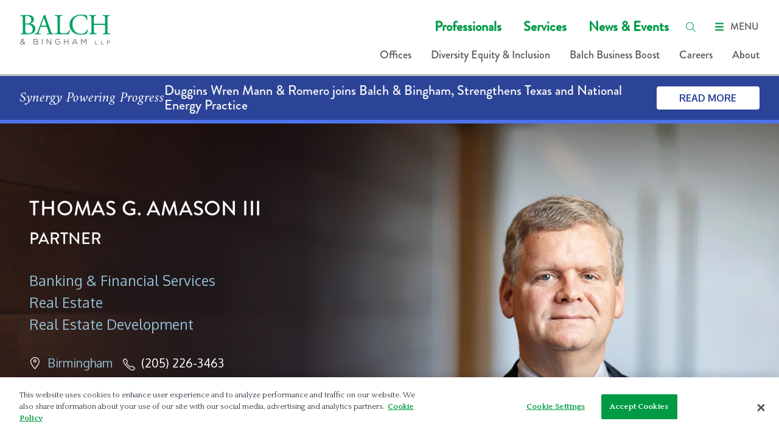

--- FILE ---
content_type: text/html; charset=utf-8
request_url: https://www.balch.com/professionals/a/amason-thomas-g
body_size: 12963
content:



<!DOCTYPE html>
<html lang="en">

<head>
    <!-- OneTrust Cookies Consent Notice start -->
    <script src="https://cdn.cookielaw.org/scripttemplates/otSDKStub.js" type="text/javascript" charset="UTF-8" data-domain-script="493712fc-af7b-4601-80b3-48931a578a41"></script>
    <script type="text/javascript" src="https://cdn.cookielaw.org/consent/493712fc-af7b-4601-80b3-48931a578a41/OtAutoBlock.js"></script>
    <script type="text/javascript">
        function OptanonWrapper() { }
    </script>
    <!-- OneTrust Cookies Consent Notice end -->

    <link rel="preconnect" href="https://fonts.googleapis.com">
    <link rel="preconnect" href="https://fonts.gstatic.com" crossorigin>
    <link href="https://fonts.googleapis.com/css2?family=Amiri:ital@0;1&display=swap" rel="stylesheet">

    

<title>Bert Amason | Banking &amp; Finance | Real Estate | Balch &amp; Bingham LLP</title>
<script src="https://use.typekit.net/qpg0hhg.js"></script>
<script>try { Typekit.load(); } catch (e) { }</script>

<link href='https://fonts.googleapis.com/css?family=Quattrocento:400,700|Oxygen:400,700' rel='stylesheet' type='text/css'>

<link href="/assets/site/Main/public/css/main.v-6dexe5ryoqlx62npx3m4kg.css" media="screen" rel="stylesheet" />
<link href="/assets/site/Main/public/css/print.v-sfuxkzdpoavylby8ng7wq.css" media="print" rel="stylesheet" />

<!-- Link Swiper's CSS -->
<link rel="stylesheet" href="https://cdnjs.cloudflare.com/ajax/libs/Swiper/4.5.0/css/swiper.min.css">

<link href="/assets/site/Main/public/images/favicon-16.png" rel="icon" />
    <meta charset="utf-8">
<meta name="viewport" content="width=device-width, initial-scale=1, shrink-to-fit=no" />

<meta name="title" content="Bert Amason | Balch &amp; Bingham | Banking &amp; Financial Service | Real Estate" />
<meta name="description" content="Bert Amason has experience in financial institution regulation, corporate financing, and real estate transactions." />
<meta name="keywords" content="Thomas G. Amason, Bert Amason, Real Estate, Financial Services, Banking, Transactions" />

<meta property="og:url" content="https://www.balch.com/professionals/a/amason-thomas-g" />
<meta property="og:type" content="website" />
<meta property="og:title" content="Bert Amason | Banking &amp; Finance | Real Estate | Balch &amp; Bingham LLP" />
<meta property="og:description" content="" />


<meta name="oni_name" content="Thomas G. Amason" />
<meta name="oni_name2" content="Thomas G. Amason" />
<meta name="oni_name3" content="Thomas G. Amason" />

    <meta property="image" content="https://www.balch.com/-/media/headshots/a/amason-thomas-g/highresolutionimage/bamasonlarge.jpg?rev=d75994b52bb94fd5a79fff562904625e&amp;hash=8542759A821F5291BF0D61ACEE279D6A" />
    <meta property="oni_image" content="https://www.balch.com/-/media/headshots/a/amason-thomas-g/highresolutionimage/bamasonlarge.jpg?rev=d75994b52bb94fd5a79fff562904625e&amp;hash=8542759A821F5291BF0D61ACEE279D6A" />

<meta name="twitter:card" content="summary" />
<meta name="twitter:site" content="" />
<meta name="twitter:title" content="Bert Amason | Banking &amp; Finance | Real Estate | Balch &amp; Bingham LLP" />
<meta name="twitter:description" content="" />


<meta property="fb:pages" content="227121393983046" />



    <!-- Google Tag Manager -->
    <script>
    (function (w, d, s, l, i) {
            w[l] = w[l] || []; w[l].push({
                'gtm.start':
                    new Date().getTime(), event: 'gtm.js'
            }); var f = d.getElementsByTagName(s)[3],
                j = d.createElement(s), dl = l != 'dataLayer' ? '&l=' + l : ''; j.async = true; j.src =
                    'https://www.googletagmanager.com/gtm.js?id=' + i + dl; f.parentNode.insertBefore(j, f);
        })(window, document, 'script', 'dataLayer', 'GTM-5VJRH4B');</script>
    <!-- End Google Tag Manager -->

</head>

<body id="" data-modal="false">
    <!-- Google Tag Manager (noscript) -->
    <noscript>
        <iframe src="https://www.googletagmanager.com/ns.html?id=GTM-5VJRH4B"
                height="0" width="0" style="display:none;visibility:hidden"></iframe>
    </noscript>
    <!-- End Google Tag Manager (noscript) -->
    <!--stopindex-->
    


    <!--stopindex-->
    <div id="Disclaimer_Modal" class="email-disclaimer-modal modal js-disclaimerModal" data-visible="false" data-modal data-confirm aria-hidden="true">
            <h2 class="modal__title">Email Disclaimer</h2>
                    <div class="modal__message rich-text">Disclosure: We would like to hear from you, but cannot represent you unless we know that doing so would not create a conflict of interest, or would require us to practice law in states or courts where we are not licensed to practice or give advice. Accordingly, please do not send us information about any specific matter that may involve you unless you are a client and have received a written statement from us that we represent you (an &ldquo;engagement letter&rdquo;).<br>
<br>
Please click the &ldquo;I Accept&rdquo; if you understand and accept the terms of the foregoing statement and wish to proceed.<br>
<div>&nbsp;</div></div>
            <div class="modal__button-group">
                <button id="js-modal-agree-id" class="modal__button button button--ghost-reverse emailDisclaimer js-modalButton-agree" aria-label="Accept" data-action="agree" type="button" onclick="" href="javascript:void(0);">I Accept</button>
                <button class="modal__button button button--ghost-reverse emailDisclaimerCancel js-modalButton-cancel" aria-label="Cancel" data-action="cancel" type="button">Cancel</button>
            </div>
    </div>
    <!--startindex-->


    <!--startindex-->
    
    <div>
        
        <!--stopindex-->


<div id="header">
    <div is="megaHeader" inline-template="inline-template" v-bind:navigation-links="{&quot;primary&quot;:[{&quot;label&quot;:&quot;Professionals&quot;,&quot;url&quot;:&quot;/professionals&quot;,&quot;children&quot;:null},{&quot;label&quot;:&quot;Services&quot;,&quot;url&quot;:&quot;/services&quot;,&quot;children&quot;:null},{&quot;label&quot;:&quot;News &amp; Events&quot;,&quot;url&quot;:&quot;/news-and-events&quot;,&quot;children&quot;:null}],&quot;secondary&quot;:[{&quot;label&quot;:&quot;Offices&quot;,&quot;url&quot;:&quot;/offices&quot;,&quot;children&quot;:null},{&quot;label&quot;:&quot;Diversity Equity &amp; Inclusion&quot;,&quot;url&quot;:&quot;/about/dei&quot;,&quot;children&quot;:[{&quot;label&quot;:&quot;Balch BLOCC&quot;,&quot;url&quot;:&quot;/about/blocc-dei&quot;,&quot;children&quot;:null},{&quot;label&quot;:&quot;Women&#39;s Initiative&quot;,&quot;url&quot;:&quot;/about/womens-initiative-dei&quot;,&quot;children&quot;:null}]},{&quot;label&quot;:&quot;Balch Business Boost&quot;,&quot;url&quot;:&quot;/business-boost&quot;,&quot;children&quot;:null},{&quot;label&quot;:&quot;Careers&quot;,&quot;url&quot;:&quot;/careers&quot;,&quot;children&quot;:[{&quot;label&quot;:&quot;Laterals&quot;,&quot;url&quot;:&quot;/careers/laterals&quot;,&quot;children&quot;:null},{&quot;label&quot;:&quot;Law Students&quot;,&quot;url&quot;:&quot;/careers/lawstudents&quot;,&quot;children&quot;:null},{&quot;label&quot;:&quot;Professional Staff&quot;,&quot;url&quot;:&quot;/careers/professional-staff&quot;,&quot;children&quot;:null}]},{&quot;label&quot;:&quot;About&quot;,&quot;url&quot;:&quot;/about/about&quot;,&quot;children&quot;:[{&quot;label&quot;:&quot;Administration&quot;,&quot;url&quot;:&quot;/about/administration&quot;,&quot;children&quot;:null},{&quot;label&quot;:&quot;Community&quot;,&quot;url&quot;:&quot;/about/community&quot;,&quot;children&quot;:null},{&quot;label&quot;:&quot;Honors&quot;,&quot;url&quot;:&quot;/about/honors&quot;,&quot;children&quot;:null},{&quot;label&quot;:&quot;Our Commitment&quot;,&quot;url&quot;:&quot;/about/our-commitment&quot;,&quot;children&quot;:null}]}]}">
        <header id="site-header" class="site-header" v-cloak
                v-bind:class="{ 'site-header--dark': useDarkTheme  && !megamenuIsOpen, 'site-header--with-banner': displayHomepageBanner }">
            <div class="site-header__wrapper">
                <span>
                    <a href="/">
                            <img v-if="useDarkTheme && !megamenuIsOpen" class="site-brand__logo" src="/-/media/logos/balch_logowhite.png?rev=4de62deab381485c9f3f7b8687fafc43&amp;hash=8719029F3D74ECA6A7755F90F3BD69B0" alt="Balch &amp; Bingham LLP" />
                                                    <img v-else class="site-brand__logo" src="/-/media/logos/balch_logo_largetransparent.png?rev=652f6ceae057497eb265d6a1c4bda9aa&amp;hash=BC42EA2AF4F83ABC3ADBE2FCEAB12F5A" alt="Balch &amp; Bingham LLP" />
                    </a>
                </span>
                <div class="site-header__navigation">
                    <div class="site-header__primary-link-wrapper">
                        <ul class="site-header__primary-links">
                                <li class="site-header__primary-link">
                                    <a href="/professionals">Professionals</a>
                                </li>
                                <li class="site-header__primary-link">
                                    <a href="/services">Services</a>
                                </li>
                                <li class="site-header__primary-link">
                                    <a href="/news-and-events">News &amp; Events</a>
                                </li>
                        </ul>
                        <div class="site-header__search-wrapper"
                             v-bind:class="{ 'site-header__search-wrapper--open': searchIsOpen }">
                                <input placeholder="Search by keyword" v-model="keyword" v-on:keyup.enter="pushSiteSearch"
                                       class="site-header__search-input"
                                       v-bind:class="{ 'site-header__search-input--dark': useDarkTheme }">
                            <button class="site-header__search-close"
                                    v-bind:class="{ 'site-header__search-close--open': searchIsOpen }"
                                    aria-label="Clear keyword search" v-on:click="clearKeywordSearch">
                                <svg width="17" height="16" viewBox="0 0 17 16" fill="none"
                                     xmlns="http://www.w3.org/2000/svg" class="site-header__search-close-icon">
                                    <path fill-rule="evenodd" clip-rule="evenodd"
                                          d="M13.7761 3.31365C14.1666 3.70417 14.1666 4.33733 13.7761 4.72786L5.77608 12.7279C5.38555 13.1184 4.75239 13.1184 4.36186 12.7279C3.97134 12.3373 3.97134 11.7042 4.36186 11.3136L12.3619 3.31365C12.7524 2.92312 13.3856 2.92312 13.7761 3.31365Z"
                                          fill="#009B48" />
                                    <path fill-rule="evenodd" clip-rule="evenodd"
                                          d="M13.7761 3.31365C14.1666 3.70417 14.1666 4.33733 13.7761 4.72786L5.77608 12.7279C5.38555 13.1184 4.75239 13.1184 4.36186 12.7279C3.97134 12.3373 3.97134 11.7042 4.36186 11.3136L12.3619 3.31365C12.7524 2.92312 13.3856 2.92312 13.7761 3.31365Z"
                                          fill="#009B48" />
                                    <path fill-rule="evenodd" clip-rule="evenodd"
                                          d="M4.36186 3.31365C3.97134 3.70417 3.97134 4.33733 4.36186 4.72786L12.3619 12.7279C12.7524 13.1184 13.3856 13.1184 13.7761 12.7279C14.1666 12.3373 14.1666 11.7042 13.7761 11.3136L5.77608 3.31365C5.38555 2.92312 4.75239 2.92312 4.36186 3.31365Z"
                                          fill="#009B48" />
                                </svg>
                            </button>
                        </div>
                        <button role="search" class="site-header__search"
                                v-bind:class="{ 'site-header__search--open': searchIsOpen }" aria-label="Search"
                                v-on:click="toggleSearch">
                            <i class="bi bi-interface-search"></i>
                        </button>
                        <button class="mobile-toggle" v-on:click="toggleMegaMenu">
                            <svg v-if="!megamenuIsOpen" width="20" height="20" viewBox="0 0 20 20" fill="none"
                                 xmlns="http://www.w3.org/2000/svg" class="mobile-toggle__icon">
                                <path fill-rule="evenodd" clip-rule="evenodd"
                                      d="M17 4.66537C17 5.31007 16.5292 5.8327 15.9485 5.8327H4.05155C3.47079 5.8327 3 5.31007 3 4.66537C3 4.02068 3.47079 3.49805 4.05155 3.49805H15.9485C16.5292 3.49805 17 4.02068 17 4.66537Z"
                                      fill="#009B48" />
                                <path fill-rule="evenodd" clip-rule="evenodd"
                                      d="M17 10.0001C17 10.6448 16.5292 11.1674 15.9485 11.1674H4.05155C3.47079 11.1674 3 10.6448 3 10.0001C3 9.35539 3.47079 8.83276 4.05155 8.83276H15.9485C16.5292 8.83276 17 9.35539 17 10.0001Z"
                                      fill="#009B48" />
                                <path fill-rule="evenodd" clip-rule="evenodd"
                                      d="M17 15.3346C17 14.6899 16.5292 14.1672 15.9485 14.1672H4.05155C3.47079 14.1672 3 14.6899 3 15.3346C3 15.9793 3.47079 16.5019 4.05155 16.5019H15.9485C16.5292 16.5019 17 15.9793 17 15.3346Z"
                                      fill="#009B48" />
                            </svg>
                            <svg v-else width="20" height="21" viewBox="0 0 20 21" fill="none"
                                 xmlns="http://www.w3.org/2000/svg" v-cloak>
                                <path fill-rule="evenodd" clip-rule="evenodd"
                                      d="M16.1808 4.64206C16.669 5.13021 16.669 5.92167 16.1808 6.40982L6.18082 16.4098C5.69266 16.898 4.90121 16.898 4.41305 16.4098C3.9249 15.9217 3.9249 15.1302 4.41305 14.6421L14.4131 4.64206C14.9012 4.1539 15.6927 4.1539 16.1808 4.64206Z"
                                      fill="#009B48" />
                                <path fill-rule="evenodd" clip-rule="evenodd"
                                      d="M16.1808 4.64206C16.669 5.13021 16.669 5.92167 16.1808 6.40982L6.18082 16.4098C5.69266 16.898 4.90121 16.898 4.41305 16.4098C3.9249 15.9217 3.9249 15.1302 4.41305 14.6421L14.4131 4.64206C14.9012 4.1539 15.6927 4.1539 16.1808 4.64206Z"
                                      fill="#009B48" />
                                <path fill-rule="evenodd" clip-rule="evenodd"
                                      d="M4.41305 4.64206C3.9249 5.13021 3.9249 5.92167 4.41305 6.40982L14.4131 16.4098C14.9012 16.898 15.6927 16.898 16.1808 16.4098C16.669 15.9217 16.669 15.1302 16.1808 14.6421L6.18082 4.64206C5.69266 4.1539 4.90121 4.1539 4.41305 4.64206Z"
                                      fill="#009B48" />
                            </svg>
                            <span class="mobile-toggle__label"
                                  v-bind:class="{ 'mobile-toggle__label--dark': useDarkTheme && !megamenuIsOpen }">MENU</span>
                        </button>
                    </div>
                    <div class="site-header__secondary-link-wrapper">
                        <ul class="site-header__secondary-links">
                                <li class="site-header__secondary-link" v-bind:class="{ 'site-header__secondary-link--dark': useDarkTheme && !megamenuIsOpen }">
                                    <a href="/offices">Offices</a>
                                </li>
                                <li class="site-header__secondary-link" v-bind:class="{ 'site-header__secondary-link--dark': useDarkTheme && !megamenuIsOpen }">
                                    <a href="/about/dei">Diversity Equity &amp; Inclusion</a>
                                </li>
                                <li class="site-header__secondary-link" v-bind:class="{ 'site-header__secondary-link--dark': useDarkTheme && !megamenuIsOpen }">
                                    <a href="/business-boost">Balch Business Boost</a>
                                </li>
                                <li class="site-header__secondary-link" v-bind:class="{ 'site-header__secondary-link--dark': useDarkTheme && !megamenuIsOpen }">
                                    <a href="/careers">Careers</a>
                                </li>
                                <li class="site-header__secondary-link" v-bind:class="{ 'site-header__secondary-link--dark': useDarkTheme && !megamenuIsOpen }">
                                    <a href="/about/about">About</a>
                                </li>
                        </ul>
                    </div>
                </div>
            </div>
            <div class="site-header__progress" v-show="!useDarkTheme">
                <div class="site-header__progress-bar" id="progress"></div>
            </div>
            <div class="site-header__mega-menu" v-bind:class="{ 'site-header__mega-menu--open': megamenuIsOpen }">
                <div class="site-header__mm-outer-wrapper" id="slideWrapper">
                    <div class="site-header__mm-inner-wrapper"
                         v-bind:class="{ 'site-header__mm-inner-wrapper--slide': activeChild !== null }">
                        <div class="site-header__mm-primary">
                            <ul class="site-header__primary-links site-header__primary-links--mm">
                                    <li class="site-header__primary-link site-header__primary-link--mm">
                                        <a href="/professionals">Professionals</a>
                                    </li>
                                    <li class="site-header__primary-link site-header__primary-link--mm">
                                        <a href="/services">Services</a>
                                    </li>
                                    <li class="site-header__primary-link site-header__primary-link--mm">
                                        <a href="/news-and-events">News &amp; Events</a>
                                    </li>
                            </ul>
                        </div>
                        <div class="site-header__mm-secondary">
                            <ul class="site-header__secondary-links site-header__secondary-links--mm">

                                    <li class="site-header__secondary-link site-header__secondary-link--mm">
                                        <a href="/offices">Offices</a>
                                                                            </li>
                                    <li class="site-header__secondary-link site-header__secondary-link--mm">
                                        <a href="/about/dei">Diversity Equity &amp; Inclusion</a>
                                            <button class="site-header__mm-child-next"
                                                    aria-label="View additional links" v-on:click="setActiveChild(1)">
                                                <svg width="8" height="14" viewBox="0 0 8 14" fill="none"
                                                     xmlns="http://www.w3.org/2000/svg" class="site-header__mm-child-chevron">
                                                    <path d="M1 13L7 7L1 1" stroke="#009B48" stroke-width="2" stroke-linecap="round"
                                                          stroke-linejoin="round" />
                                                </svg>
                                            </button>
                                                                                    <ul class="site-header__mm-children">
                                                    <li class="site-header__mm-child">
                                                        <a href="/about/blocc-dei">Balch BLOCC</a>
                                                    </li>
                                                    <li class="site-header__mm-child">
                                                        <a href="/about/womens-initiative-dei">Women&#39;s Initiative</a>
                                                    </li>
                                            </ul>
                                    </li>
                                    <li class="site-header__secondary-link site-header__secondary-link--mm">
                                        <a href="/business-boost">Balch Business Boost</a>
                                                                            </li>
                                    <li class="site-header__secondary-link site-header__secondary-link--mm">
                                        <a href="/careers">Careers</a>
                                            <button class="site-header__mm-child-next"
                                                    aria-label="View additional links" v-on:click="setActiveChild(3)">
                                                <svg width="8" height="14" viewBox="0 0 8 14" fill="none"
                                                     xmlns="http://www.w3.org/2000/svg" class="site-header__mm-child-chevron">
                                                    <path d="M1 13L7 7L1 1" stroke="#009B48" stroke-width="2" stroke-linecap="round"
                                                          stroke-linejoin="round" />
                                                </svg>
                                            </button>
                                                                                    <ul class="site-header__mm-children">
                                                    <li class="site-header__mm-child">
                                                        <a href="/careers/laterals">Laterals</a>
                                                    </li>
                                                    <li class="site-header__mm-child">
                                                        <a href="/careers/lawstudents">Law Students</a>
                                                    </li>
                                                    <li class="site-header__mm-child">
                                                        <a href="/careers/professional-staff">Professional Staff</a>
                                                    </li>
                                            </ul>
                                    </li>
                                    <li class="site-header__secondary-link site-header__secondary-link--mm">
                                        <a href="/about/about">About</a>
                                            <button class="site-header__mm-child-next"
                                                    aria-label="View additional links" v-on:click="setActiveChild(4)">
                                                <svg width="8" height="14" viewBox="0 0 8 14" fill="none"
                                                     xmlns="http://www.w3.org/2000/svg" class="site-header__mm-child-chevron">
                                                    <path d="M1 13L7 7L1 1" stroke="#009B48" stroke-width="2" stroke-linecap="round"
                                                          stroke-linejoin="round" />
                                                </svg>
                                            </button>
                                                                                    <ul class="site-header__mm-children">
                                                    <li class="site-header__mm-child">
                                                        <a href="/about/administration">Administration</a>
                                                    </li>
                                                    <li class="site-header__mm-child">
                                                        <a href="/about/community">Community</a>
                                                    </li>
                                                    <li class="site-header__mm-child">
                                                        <a href="/about/honors">Honors</a>
                                                    </li>
                                                    <li class="site-header__mm-child">
                                                        <a href="/about/our-commitment">Our Commitment</a>
                                                    </li>
                                            </ul>
                                    </li>
                            </ul>
                        </div>
                    </div>
                    <div class="site-header__mm-inner-wrapper site-header__mm-inner-wrapper-children"
                         v-bind:class="{ 'site-header__mm-inner-wrapper-children--slide': activeChild !== null }">
                        <button v-if="activeChild !== null" class="site-header__mm-back" v-on:click="removeActiveChild">
                            <svg width="8" height="14" viewBox="0 0 8 14" fill="none" transform="rotate(180)"
                                 xmlns="http://www.w3.org/2000/svg" class="site-header__mm-child-chevron">
                                <path d="M1 13L7 7L1 1" stroke="#009B48" stroke-width="2" stroke-linecap="round"
                                      stroke-linejoin="round" />
                            </svg>
                            <span>Main Menu</span>
                        </button>
                        <div v-if="activeChild !== null" class="site-header__mm-secondary">
                            <ul class="site-header__secondary-links site-header__secondary-links--mm">
                                <li class="site-header__secondary-link site-header__secondary-link--mm">
                                    <a :href="navigationLinks.secondary[activeChild].url"
                                       v-text="navigationLinks.secondary[activeChild].label" style="font-weight:700"></a>
                                </li>
                                <li v-for="(link, index) in navigationLinks.secondary[activeChild].children"
                                    class="site-header__secondary-link site-header__secondary-link--mm">
                                    <a :href="link.url" v-text="link.label"></a>
                                </li>
                            </ul>
                        </div>
                    </div>
                </div>
            </div>
        </header>
    </div>
</div>
    <div class="sitebanner">
            <div class="sitebanner__tagline">Synergy Powering Progress</div>

            <div class="sitebanner__body">
                <div class="sitebanner__copy">
                    Duggins Wren Mann & Romero joins Balch & Bingham, Strengthens Texas and National Energy Practice
                </div>
            </div>

            <div class="sitebanner__cta">
                <a class="button button--white-reverse" href="/news-and-events/news/2026/01/duggins-wren-mann-romero-joins-balch-bingham" target="">Read More</a>
            </div>
    </div>
<!--startindex-->
        

<!-- page-specific script bundle -->

<!-- page-specific script bundle -->

<main class="bio-detail page-main">
    <!--stopindex-->
    <section class="hero-profile js-page-header">
            <div class="hero-content">
                <div class="hero-image" style="background-image: url('/-/media/headshots/a/amason-thomas-g/highresolutionimage/bamasonlarge.jpg?rev=d75994b52bb94fd5a79fff562904625e&amp;hash=8542759A821F5291BF0D61ACEE279D6A')">
                    <img class="hero-image-stack" src="/-/media/headshots/a/amason-thomas-g/highresolutionimage/bamasonlarge.jpg?rev=d75994b52bb94fd5a79fff562904625e&amp;hash=8542759A821F5291BF0D61ACEE279D6A" alt="Bert Amason Headshot" title="Bert Amason | Balch & Bingham LLP" >
                </div>
            </div>
        <div class="profile-content">
            <div class="page-wrapper">
                <div class="profile-card">
                    <h1 class="name">
                        <span class="first-name">Thomas</span>
                        <span class="first-name">G.</span>
                        <span class="last-name">Amason III</span>
                    </h1>

                        <div class="profile-card-details">
                            <span class="level">Partner</span>
                        </div>

                        <ul class="list-vertical expertise">
                                <li class="list__item"><a class="expertise__link" href="/services/practices/banking-and-financial-services">Banking &amp; Financial Services</a></li>
                                <li class="list__item"><a class="expertise__link" href="/services/practices/real-estate">Real Estate</a></li>
                                <li class="list__item"><a class="expertise__link" href="/services/practices/real-estate/real-estate-development">Real Estate Development</a></li>
                        </ul>

                    <div class="profile-card-contact">
                        <ul>
                                <li>
                                    <a class="profile-card-location" href="/offices/birmingham">Birmingham</a>
                                </li>

                        </ul>
                        <ul>
                            <li class="profile-card-contact">
                                <span class="profile-card-phone">(205) 226-3463</span>
                            </li>



                        </ul>

                    </div>

                        <a class="profile-card-attachments" href="https://1npdf11.onenorth.com/pdfrenderer.svc/v1/abcpdf11/GetRenderedPdfByUrl/Amason Thomas G.pdf/?url=https%3a%2f%2fwww.balch.com%2fprofessionals%2fa%2famason-thomas-g%3fformat%3dpdf&amp;attachment=false" target="_blank">Download Resume</a>
                        <a class="profile-card-email js-disclaimerModal-trigger " href="mailto:bamason@balch.com">bamason@balch.com</a>

                        <button class="button button--regent summary-btn js-showCredentials">Summary Of Credentials</button>

                        <ul class="social-links">
                            <li class="social-link">
                                <a class="social-link-profile" href="/professionals/a/amason-thomas-g?format=vcard"><img src="/assets/site/Main/public/images/icons/vcard.svg" alt="vcard image"></a>
                            </li>
                                <li class="social-link">
                                    <a class="social-link-linkedin" href="https://www.linkedin.com/in/bertamason" target="_blank"></a>
                                </li>
                                                    </ul>
                </div>
            </div>
        </div>
    </section>

    <div id="credentials-summary" class="credentials-slide-down credentials-categories js-credentialsCollapsible">
        <div class="grid-container">
                <div class="credential-category">
                    <div class="alignment-container">
                        <div class="category-label">Education</div>
                        <ul class="credential-items">
                                <li class="credential-item">
                                        <div>The University of Alabama School of Law</div>
                                    <div>J.D., 2000, <p style="text-align: justify;"><em>cum laude</em></p></div>
                                </li>
                                <li class="credential-item">
                                        <div>Auburn University</div>
                                    <div>M.B.A., 1997, Outstanding Academic Achievement Award</div>
                                </li>
                                <li class="credential-item">
                                        <div>Washington &amp; Lee University</div>
                                    <div>B.A., 1992</div>
                                </li>
                        </ul>
                    </div>
                </div>
                            <div class="credential-category">
                    <div class="alignment-container">
                        <div class="category-label">Bar Admissions</div>
                        <ul class="credential-items">
                                    <li class="credential-item">Alabama, 2000</li>
                        </ul>
                    </div>
                </div>
        </div>
            <button class="button button--white button--ghost button-call-to-action js-viewFullCredentials">View Full Credentials</button>
        <button class="button btn--icon close-credentials-summary-btn js-closeCredentials">
            <span class="custom-icon">
                <i class="custom-icon-close is-open"></i>
                Close
            </span>
        </button>
        <!--startindex-->
    </div>

    <!--stopindex-->
        <div class="site-layout-wrapper breadcrumb-nav">
            <nav class="breadcrumb-nav-links">
                <ul class="breadcrumb-links">
                        <li class="breadcrumb-link">
                                <a href="/">HOME</a>

                        </li>
                        <li class="breadcrumb-link">
                                <a href="/professionals">PROFESSIONALS</a>

                        </li>
                        <li class="breadcrumb-link">
Thomas G. Amason III
                        </li>
                </ul>
            </nav>
        </div>
    <!--startindex-->


    <div class="site-layout-wrapper related-practices-wrapper">
            <div class="related-practices header-rich-text">
                <div class="header header--emphasis"><strong>Related</strong> Practices</div>
                <ul class="list-horizontal expertise">
                        <li class="list__item"><a class="expertise__link" href="/services/practices/real-estate/real-estate-financing">Real Estate Financing</a></li>
                        <li class="list__item"><a class="expertise__link" href="/services/practices/real-estate/land-use-zoning">Land Use &amp; Zoning</a></li>
                </ul>
            </div>
    </div>

    <div class="scrollspy js-scrollspy">
        <div class="page-wrapper page-body">
            <nav class="scrollspy-nav js-scrollspy-nav" aria-label="In Page Content Section Navigation">
                <button aria-expanded="false" aria-controls="scrollspy-navigation" class="scrollspy-nav-toggle js-nav-toggle">About</button>
                <ul aria-hidden="true" id="scrollspy-navigation" class="scrollspy-nav-list">
                        <li class="scrollspy-nav-option js-option">

                            <a role="button" title="Jump to About Section" class="scrollspy-nav-link " href="#about">About</a>
                        </li>
                                            <li class="scrollspy-nav-option js-option">
                            <a role="button" title="Jump to Q&amp;A Section" class="scrollspy-nav-link " href="#QA">Q&amp;A</a>
                        </li>
                    <!--Tab Nav Headers-->
<!--stopindex-->
    <li class="scrollspy-nav-option js-option">

        <a role="button" title="Jump to Select Matters Section" class="scrollspy-nav-link" href="#select-matters">Select Matters</a>
    </li>
    <li class="scrollspy-nav-option js-option">

        <a role="button" title="Jump to News Section" class="scrollspy-nav-link" href="#news">News</a>
    </li>
    <li class="scrollspy-nav-option js-option">

        <a role="button" title="Jump to Credentials Section" class="scrollspy-nav-link" href="#credentials">Credentials</a>
    </li>
<!--startindex-->
                </ul>
            </nav>

            <div class="scrollspy-sections">

                <section id="about" tabindex="0" class="overview js-scrollspy-section" aria-label="About Bert">
                    <div class="page-module header-rich-text">

                        <!--stopindex-->

                            <div class="header header--emphasis"><strong>About</strong> Bert</div>

                        <!--startindex-->

                        <div class="subscribe-cta__copy rich-text">
                            <p style="text-align: justify;"><strong><span>Bert Amason</span></strong><span>&nbsp;is experienced in financial institution regulation, corporate financing, and real estate transactions. He regularly advises banks and other lenders on how to navigate the regulatory waters. In addition, Bert assists banks and other lenders with the structuring of their credit facilities to make sure that their collateral is secured by properly documenting their loans. He also advises landowners and tenants in real estate transactions ranging from the leasing of space for retail operations or entire office buildings to the purchase of property for large industrial sites. Bert helps his clients obtain efficient outcomes for the transactions that he works on with the objective of a long term success for his clients.</span></p>
                        </div>



                    </div>

                    

                </section>

                    <section id="QA" tabindex="1" class="overview js-scrollspy-section" aria-label="Q&amp;A">
                        <div class="accordion-list">
                            <!--stopindex-->
                            <div class="header">
                                <span class="header-text">Q&amp;A</span>
                                <button class="button-expand-all expand">Expand All</button>
                                <button class="button-expand-all collapse" style="display: none">Collapse All</button>
                            </div>
                            <!--startindex-->
                            <ul class="questions-list">
                                    <li class="question ">
                                        <div class="question-text show-answer">What types of clients do you represent?</div>
                                        <div class="question-answer rich-text" style="display: block"><p style="text-align: justify;"><span>I represent a wide range of companies from small local partnerships to international corporations.</span></p></div>
                                    </li>
                                    <li class="question ">
                                        <div class="question-text show-answer">What type of matters do you work on most often?</div>
                                        <div class="question-answer rich-text" style="display: block"><p style="text-align: justify;"><span>I spend most of my time working in the areas of lending and real estate transactions.</span></p></div>
                                    </li>
                                    <li class="question ">
                                        <div class="question-text ">What previous experiences, prior to your work at Balch, influence your practice?</div>
                                        <div class="question-answer rich-text" style="display: none"><p style="text-align: justify;"><span>My experience as a banker prior to law school helps me understand the practical application of bank regulations.</span></p></div>
                                    </li>
                                    <li class="question ">
                                        <div class="question-text ">What do you find most exciting about your work?</div>
                                        <div class="question-answer rich-text" style="display: none"><p style="text-align: justify;"><span>I enjoy watching the deal cross the finish line.</span></p></div>
                                    </li>
                            </ul>
                        </div>
                    </section>

            </div>
        </div>



<section class="page-content-shade">
    <div class="page-wrapper page-body">
        <div class="scrollspy-sections scrollspy-sections--shade">
            <!--Tab Body Content-->
                <section id="select-matters" tabindex="2" class="overview js-scrollspy-section" aria-label="Select Matters">
                    <!--stopindex-->
                    <h2 class="header-text">Select Matters</h2>
                    <!--startindex-->
                                            <div class="rich-text"><ul>
    <li style="text-align: justify;"><strong>Large industrial site selection: </strong>Represented a large automaker in successfully negotiating the acquisition of a large site for a new automotive manufacturing plant.</li>
    <li style="text-align: justify;"><strong>Retail bank branch expansion: </strong>Represented a large regional bank in a multi-state branch development project covering over three years.</li>
    <li style="text-align: justify;"><strong>Utility scale renewable energy:</strong> Represents developers and owners with respect to the real estate components associated with the acquisition, development and financing of utility scale wind and solar projects.</li>
    <li style="text-align: justify;"><strong>Solar farm ground leases: </strong>Represented numerous landowners in their ground lease negotiations with solar farm developers.</li>
    <li style="text-align: justify;"><strong>Asset based financing: </strong>Represented retail chain of hardware stores and negotiated a revised asset based loan facility for their operations.</li>
    <li style="text-align: justify;">    <strong><span>Asset based financing: </span></strong><span>Routinely represents large and small lenders in the structuring of credit facilities for their customers including, advising the clients on Revised Article 9 perfection issues related to unique collateral.</span></li>
</ul></div>
                </section>
                <section id="news" tabindex="3" class="overview js-scrollspy-section" aria-label="News">
                    <!--stopindex-->
                    <h2 class="header-text">News</h2>
                    <!--startindex-->
                        <ul class="list list-articles" data-url="/main/tabarea/news?id=3d176ebd-0726-4577-b1cb-5247d5fff5e4&amp;skip=0&amp;take=3"></ul>
                        <button class="button button--ghost button--load-more js-button-expand" style="display: none;" aria-label="View More">View More</button>
                                    </section>

                <section id="credentials" tabindex="1" class="overview js-scrollspy-section" aria-label="Credentials">
                    <!--stopindex-->
                    <h2 class="header-text">Credentials</h2>
                    <!--startindex-->
                    <div class="credentials">
                            <div class="credentials__category">
                                <!--stopindex-->
                                <div class="credentials__category-label">Education</div>
                                <!--startindex-->
                                <div class="credentials__category-content rich-text">
                                    <ul>
                                            <li>The University of Alabama School of Law, J.D., 2000, <p style="text-align: justify;"><em>cum laude</em></p></li>
                                            <li>Auburn University, M.B.A., 1997, Outstanding Academic Achievement Award</li>
                                            <li>Washington & Lee University, B.A., 1992</li>
                                    </ul>
                                </div>
                            </div>
                                                                            <div class="credentials__category">
                                <!--stopindex-->
                                <div class="credentials__category-label">Bar Admissions</div>
                                <!--startindex-->
                                <div class="credentials__category-content rich-text">
                                    <ul>
                                            <li>Alabama, 2000</li>
                                    </ul>
                                </div>
                            </div>
                                                    <div class="credentials__category">
                                <!--stopindex-->
                                <div class="credentials__category-label">Professional Affiliations</div>
                                <!--startindex-->
                                <div class="credentials__category-content rich-text">
                                    <ul>
    <li style="margin-bottom: 0.0001pt; text-align: justify;">Alabama State Bar Association</li>
    <li style="margin-bottom: 0.0001pt; text-align: justify;">Birmingham Bar Association</li>
    <li style="margin-bottom: 0.0001pt; text-align: justify;">Urban Land Institute</li>
    <li style="text-align: justify;">   <span>NAIOP</span></li>
</ul>
                                </div>
                            </div>
                                                    <div class="credentials__category">
                                <!--stopindex-->
                                <div class="credentials__category-label">Awards &amp; Accolades</div>
                                <!--startindex-->
                                <div class="credentials__category-content rich-text">
                                    <ul>
    <li style="text-align: justify;"><em>The Best Lawyers in America</em><sup>&reg;</sup>, Banking and Finance Law</li>
</ul>
                                </div>
                            </div>
                                                    <div class="credentials__category">
                                <!--stopindex-->
                                <div class="credentials__category-label">Community Involvement</div>
                                <!--startindex-->
                                <div class="credentials__category-content rich-text">
                                    <ul>
    <li style="text-align: justify;"><span>Assistant Scoutmaster, Troop 28</span></li>
</ul>
                                </div>
                            </div>
                                                                    </div>
                </section>
        </div>
    </div>

</section>

    </div>



    <!--stopindex-->
    <div id="Disclaimer_Modal" class="email-disclaimer-modal modal js-disclaimerModal" data-visible="false" data-modal data-confirm aria-hidden="true">
            <h2 class="modal__title">Email Disclaimer</h2>
                    <div class="modal__message rich-text">Disclosure: We would like to hear from you, but cannot represent you unless we know that doing so would not create a conflict of interest, or would require us to practice law in states or courts where we are not licensed to practice or give advice. Accordingly, please do not send us information about any specific matter that may involve you unless you are a client and have received a written statement from us that we represent you (an &ldquo;engagement letter&rdquo;).<br>
<br>
Please click the &ldquo;I Accept&rdquo; if you understand and accept the terms of the foregoing statement and wish to proceed.<br>
<div>&nbsp;</div></div>
            <div class="modal__button-group">
                <button id="js-modal-agree-id" class="modal__button button button--ghost-reverse emailDisclaimer js-modalButton-agree" aria-label="Accept" data-action="agree" type="button" onclick="" href="javascript:void(0);">I Accept</button>
                <button class="modal__button button button--ghost-reverse emailDisclaimerCancel js-modalButton-cancel" aria-label="Cancel" data-action="cancel" type="button">Cancel</button>
            </div>
    </div>
    <!--startindex-->


</main>

    </div>
    <!--stopindex-->
    
    <!--stopindex-->

<div class="section-wrapper section-wrapper--black site-footer">
    <div class="section-wrapper__container">
        <!--stopindex-->
<div class="site-footer__columns">
        <div class="site-footer__logo">
            <img src="/-/media/logos/balch_logowhite.png?rev=4de62deab381485c9f3f7b8687fafc43&amp;hash=8719029F3D74ECA6A7755F90F3BD69B0" alt="Balch and Bingham Logo" />
        </div>
            <p class="site-footer__message">
            At Balch &amp; Bingham, we go beyond building a case to building a relationship - one that's grounded in trust with a team of exceptional professionals dedicated to discovering creative and practical options that help you advance your business.
        </p>
    <ul class="list site-footer__nav">
            <li class="list__item"><a class="list__link site-footer__nav-link   " href="/professionals">Professionals</a></li>
            <li class="list__item"><a class="list__link site-footer__nav-link services-link  " href="/services">Services</a></li>
            <li class="list__item"><a class="list__link site-footer__nav-link   " href="/news-and-events">News &amp; Events</a></li>
            <li class="list__item"><a class="list__link site-footer__nav-link   " href="/offices">Offices</a></li>
            <li class="list__item"><a class="list__link site-footer__nav-link   " href="">DEI</a></li>
            <li class="list__item"><a class="list__link site-footer__nav-link   " href="/business-boost">Balch Business Boost</a></li>
            <li class="list__item"><a class="list__link site-footer__nav-link   " href="/careers">Careers</a></li>
            <li class="list__item"><a class="list__link site-footer__nav-link   " href="/about/about">About</a></li>
            <li class="list__item"><a class="list__link site-footer__nav-link   " href="/privacy-policy">Privacy Policy</a></li>
            <li class="list__item"><a class="list__link site-footer__nav-link   " href="/disclaimer-and-terms-of-use">Disclaimer &amp; Terms Of Use</a></li>
            <li class="list__item"><a class="list__link site-footer__nav-link  js-disclaimerModal-trigger " href="mailto:info@balch.com?subject=Contact%20Us">Contact Us</a></li>
            <li class="list__item"><a class="list__link site-footer__nav-link   " href="/client-extranet">Client Login</a></li>
    </ul>
</div>
<div class="site-footer__closing">
    <!--stopindex-->

    <ul class="list-horizontal social-icons">
                    <li class="list__item">
                <a href="https://twitter.com/BalchBingham" class="social-icon__link" title="Twitter" aria-label="Twitter"><i class="fab fab-twitter" aria-hidden="true"></i></a>
            </li>
                    <li class="list__item">
                <a href="https://www.linkedin.com/company/balch-&amp;-bingham-llp" class="social-icon__link" title="LinkedIn" aria-label="LinkedIn"><i class="fab fab-linkedin-alt" aria-hidden="true"></i></a>
            </li>
                    <li class="list__item">
                <a href="https://www.instagram.com/balchbingham" class="social-icon__link" title="Instagram" aria-label="Instagram"><i class="fab fab-instagram" aria-hidden="true"></i></a>
            </li>
                    <li class="list__item">
                <a href="https://www.youtube.com/channel/UCACznFBHonqlqEKylvbIVbg" class="social-icon__link" title="Youtube" aria-label="Youtube"><i class="fab fab-youtube" aria-hidden="true"></i></a>
            </li>
    </ul>
<!--startindex-->
    <p class="site-footer__copyright">&#169; 2026 Balch &amp; Bingham LLP</p>
</div>
<!--startindex-->
    </div>
</div>
<!--stopindex-->
<div class="site-overlay js-site-overlay">
    <div class="site-layout-wrapper">
        <button class="button button--icon site-overlay__close">
            <span class="custom-icon">
                <i class="custom-icon-close"></i>
                Close
            </span>
        </button>
    </div>
</div>

<div class="site-searchbox__wrapper">
    <div class="site-layout-wrapper">
        <fieldset class="searchbox site-searchbox js-site-searchbox">
            <input type="text" placeholder=" " class="searchbox__input">
            <button class="btn btn--icon searchbox__btn" role="search"><i class="bi bi-interface-search"></i></button>
        </fieldset>
    </div>
</div>
<!--startindex-->
<!--startindex-->
    <!--startindex-->
    <script src="/assets/site/Main/public/js/vendor.bundle.v-t7scejihgidognefrdjx2a.js"></script>
        <!-- Should only include kocommon on pages that use knockout -->
        <script src="/assets/site/Main/public/js/knockout/kocommon.js"></script>

    <script src="/assets/site/Main/public/js/main.bundle.v-etu7ppg4bgrfsakooijhq.js"></script>
    <script src="/assets/site/Main/public/js/app.bundle.v-gxlxeaspwk3scneax2d3w.js"></script>

    <script type="text/javascript" src="/assets/site/Main/public/js/people-detail.bundle.v-42bdbpzzwfu6cqygkhq.js"></script>


    <!-- Bugherd Script -->
    <script type='text/javascript'>
        (function (d, t) {
            var bh = d.createElement(t), s = d.getElementsByTagName(t)[4];
            bh.async = true;
            bh.type = 'text/javascript';
            bh.src = '//www.bugherd.com/sidebarv2.js?apikey=xveytmbibzntaebbyp2gcq';
            s.parentNode.insertBefore(bh, s);
        })(document, 'script');
    </script>
    <!-- Bugherd Script -->
    <!-- siteimprove Script -->
    <script>
        //<![CDATA[
        (function () {
            var sz = document.createElement('script'); sz.type = 'text/javascript'; sz.async = true; sz.src = '//us2.siteimprove.com/js/siteanalyze_61283267.js'; var s = document.getElementsByTagName('script')[4]; s.parentNode.insertBefore(sz, s);
        }
        )();
            //]]>
    </script>
</body>

</html>

--- FILE ---
content_type: text/html; charset=utf-8
request_url: https://www.balch.com/main/tabarea/news?id=3d176ebd-0726-4577-b1cb-5247d5fff5e4&skip=0&take=3
body_size: -1304
content:
    <li class="list__item"  style="display: none;">
            <div class="list-articles__date">August 21, 2025 </div>
                    <a class="list__link list-articles__link" href="https://www.balch.com/news-and-events/news/2025/08/2025-best-lawyers-in-america">Best Lawyers in America Recognizes 133 Balch & Bingham Attorneys in 2026 Guide</a>
                            <div class="list-articles__abstract"><em>The Best Lawyers in America</em><sup>&reg;</sup> is regarded as one of the oldest and most respected ranking publications in the legal industry.&nbsp;</div>
    </li>
    <li class="list__item"  style="display: none;">
            <div class="list-articles__date">August 15, 2024 </div>
                    <a class="list__link list-articles__link" href="https://www.balch.com/news-and-events/news/2024/08/2025-best-lawyers-announcement">Best Lawyers in America Recognizes 138 Balch & Bingham Attorneys in 2025 Guide</a>
                            <div class="list-articles__abstract"><em>The Best Lawyers in America</em>&reg; is regarded as one of the oldest and most respected ranking publications in the legal industry.&nbsp;</div>
    </li>
    <li class="list__item" data-next-url='/main/tabarea/news?id=3d176ebd-0726-4577-b1cb-5247d5fff5e4&skip=3&take=6' style="display: none;">
            <div class="list-articles__date">August 17, 2023</div>
                    <a class="list__link list-articles__link" href="https://www.balch.com/news-and-events/news/2023/08/best-lawyers-2024-guide">Best Lawyers in America Recognizes 141 Balch & Bingham Attorneys in 2024 Guide</a>
                            <div class="list-articles__abstract"><em>The Best Lawyers in America</em><sup>&reg;</sup> is regarded as one of the oldest and most respected ranking publications in the legal industry.&nbsp;</div>
    </li>


--- FILE ---
content_type: application/javascript
request_url: https://www.balch.com/assets/site/Main/public/js/people-detail.bundle.v-42bdbpzzwfu6cqygkhq.js
body_size: 2566
content:
!function n(s,o,a){function r(e,t){if(!o[e]){if(!s[e]){var i="function"==typeof require&&require;if(!t&&i)return i(e,!0);if(l)return l(e,!0);throw(t=new Error("Cannot find module '"+e+"'")).code="MODULE_NOT_FOUND",t}i=o[e]={exports:{}},s[e][0].call(i.exports,function(t){return r(s[e][1][t]||t)},i,i.exports,n,s,o,a)}return o[e].exports}for(var l="function"==typeof require&&require,t=0;t<a.length;t++)r(a[t]);return r}({1:[function(t,e,i){$(document).ready(function(){var i,n=$(".site-header"),t=$(".js-showCredentials"),s=$(".js-credentialsCollapsible"),o=$(".js-closeCredentials");t.length&&(t.click(function(t){t.preventDefault(),o.find(".custom-icon-close").addClass("is-open");var e,t=n.height();s.hasClass("show-slide-down")?(o.find(".custom-icon-close").removeClass("is-open"),s.toggleClass("show-slide-down"),$(".summary-btn").toggleClass("close"),s.slideToggle()):(s.toggleClass("show-slide-down"),s.slideToggle(),$(".summary-btn").toggleClass("close"),e=s.offset().top,i.stop(!0,!0).animate({scrollTop:e-t},900))}),t=s.find(".js-viewFullCredentials"),i=$("body,html"),t.on("click.CredentialsSlide",function(t){t.preventDefault();var t=$("#credentials").offset().top,e=n.height();i.stop(!0,!0).animate({scrollTop:t-e},900)}),o.on("click",function(){o.find(".custom-icon-close").removeClass("is-open"),$(".summary-btn").toggleClass("close"),s.toggleClass("show-slide-down"),s.slideToggle()}))})},{}],2:[function(t,e,i){var n="function"==typeof Symbol&&"symbol"==typeof Symbol.iterator?function(t){return typeof t}:function(t){return t&&"function"==typeof Symbol&&t.constructor===Symbol&&t!==Symbol.prototype?"symbol":typeof t},s={root:null,modalSelector:"",triggerSelectors:[],dismissSelectors:[],rootActiveClass:"",modalActiveClass:"is-visible",dismissOnFocusLost:!0},r={},o=0;function a(t){t=t||{};for(var e=1;e<arguments.length;e++)if(arguments[e])for(var i in arguments[e])arguments[e].hasOwnProperty(i)&&void 0!==arguments[e][i]&&(t[i]=arguments[e][i]);return t}function l(t){var e,i=t&&t.className&&t.className.split(" ")||[];for(e in r){var n=r[e].triggerSelectors.map(function(t){return t.substring(1)}),s=r[e].dismissSelectors.map(function(t){return t.substring(1)});if(!r[e].disable){for(var o=0,a=i.length;o<a&&!(0===n.indexOf(i[o])||0===s.indexOf(i[o]));o++);return e}}}function d(t){var e,i,n=l(this),n=r[n];!n||(i=(e=n.root)&&e.getAttribute("data-modal"))&&"true"===i||(t.preventDefault(),t.stopPropagation(),i=$(this).attr("href"),t=n,i=i,$(t.modalSelector[0]).find(".js-modalButton-agree"),t="javascript:window.location.href='"+i+"';",document.getElementById("js-modal-agree-id").setAttribute("onClick",t),e.setAttribute("data-modal","true"),e.setAttribute("aria-hidden","true"),n.modalSelector[0].setAttribute("data-email",this.getAttribute("href")),n.modalSelector[0].setAttribute("data-visible","true"),n.modalSelector[0].setAttribute("aria-hidden","false"))}function c(t){var e=l(this);t.preventDefault(),t.stopPropagation(),(t=r[t=e])&&((e=t.root).setAttribute("data-modal","false"),e.setAttribute("aria-hidden","false"),t.modalSelector[0].setAttribute("data-visible","false"),t.modalSelector[0].setAttribute("aria-hidden","true"))}Array.prototype.indexOf||(Array.prototype.indexOf=function(t,e){null==e?e=0:e<0&&(e=Math.max(0,this.length+e));for(var i=e,n=this.length;i<n;i++)if(this[i]===t)return i;return-1}),Array.prototype.map||(Array.prototype.map=function(t,e){var i,n,s;if(null==this)throw new TypeError(" this is null or not defined");var o,a=Object(this),r=a.length>>>0;if("function"!=typeof t)throw new TypeError(t+" is not a function");for(1<arguments.length&&(i=e),n=new Array(r),s=0;s<r;)s in a&&(o=a[s],o=t.call(i,o,s,a),n[s]=o),s++;return n});var u={init:function(t){var t=a({},s,t),e=t.triggerSelectors||[],t=t.dismissSelectors||[],e=e.join(", "),t=t.join(", ");$(document).on("click",e,d),$(document).on("click",t,c)},set:function(){var t,e,i;if("object"===n(arguments[0]))e=arguments[0];else{if("string"!=typeof arguments[0]||"object"!==n(arguments[1]))return;if(t=arguments[0],e=arguments[1],!r[t])throw new Error('Section "'+t+"\" doesn't exist!")}for(i in e)void 0!==s[i]&&(t?r[t][i]=e[i]:void 0!==e[i]&&(s[i]=e[i]));t&&(r[t]=a({},r[t]))},add:function(){var t,e={};if("object"===n(arguments[0])?e=arguments[0]:"string"==typeof arguments[0]&&"object"===n(arguments[1])&&(t=arguments[0],e=arguments[1]),t=t||("string"==typeof e.id?e.id:(()=>{for(var t;t="modal-"+String(++o),r[t];);return t})()),r[t])throw new Error('Modal "'+t+'" already exists!');r[t]={},u.set(t,e)},destroy:function(){window.removeEventListener("keyup",onKeyUp),u.clear(),o=0,_ready=!1},clear:function(){r={},_modalCount=0,_defaultModalId="",_lastModalId=""}};window.Modal=u,$&&($.Modal=function(){if(u.init(),0<arguments.length){if($.isPlainObject(arguments[0]))return u.add(arguments[0]);if("string"===$.type(arguments[0])&&$.isFunction(u[arguments[0]]))return u[arguments[0]].apply(u,[].slice.call(arguments,1))}return $.extend({},u)},$.fn.Modal=function(){var t=$.isPlainObject(arguments[0])?arguments[0]:{modalSelector:arguments[0]};return t.modalSelector=this,t.root=t.root||document.body,t.id&&u.remove(t.id),u.add(t),u.init(t),this})},{}],3:[function(t,e,i){p=!(g=[]);var n,s,o,a,r,l,d,c,u,f,h,m,g,p,v={add:function(t){g.length||window.addEventListener("resize",y),(t=t)&&g.push(t)}};function y(){p||(p=!0,window.requestAnimationFrame?window.requestAnimationFrame(b):setTimeout(b,66))}function b(){g.forEach(function(t){t()}),p=!1}e.exports={stickyMenuInit:function(t){n[0];var e=window.innerWidth<900?Math.ceil(s.outerHeight()+49):0;m["sticky-menu"]=new ScrollMagic.Scene({triggerElement:n[0],triggerHook:0,offset:t,duration:Math.ceil(n.height())-Math.ceil(s.outerHeight())+e}).on("enter leave",function(t){"enter"===t.type?s.addClass("is-sticky-top"):s.removeClass("is-sticky-top")}).on("end",function(t){"AFTER"===t.state?s.addClass("is-sticky-bottom"):s.removeClass("is-sticky-bottom")}).addTo(h)},scrollToSection:function(t){var e=c[t].module,t=e.offset().top+2*d;window.helperUtils.isMobile&&(t-=70),r.animate({scrollTop:t},500,function(){e.focus()})},menuEventsInit:function(){var e=this;s.on("click.scrollspy",".scrollspy-nav-link",function(t){t.stopPropagation(),t.preventDefault();t=(t=this.getAttribute("href")).slice(1).toLowerCase();e.scrollToSection(t)}),s.on("click",".js-nav-toggle",function(t){t.preventDefault(),t.stopPropagation(),s.hasClass(f)?(s.removeClass(f).find(".scrollspy-nav-list").attr("aria-hidden","true"),$(this).attr("aria-expanded","false")):(s.addClass(f).find(".scrollspy-nav-list").attr("aria-hidden","false"),$(this).attr("aria-expanded","true"))})},updateAriaStatus:function(){window.helperUtils.isMobile?s.removeClass(f).find(".scrollspy-nav-list").attr("aria-hidden","true").end().find(".js-nav-toggle").attr("aria-expanded","false"):s.addClass(f).find(".scrollspy-nav-list").attr("aria-hidden","false").end().find(".js-nav-toggle").attr("aria-expanded","true")},magicSceneInit:function(){for(var i=function(t){o.removeClass(u).find(".scrollspy-nav-link").attr("aria-label",""),t&&c[t].navItem.addClass(u).find(".scrollspy-nav-link").attr("aria-label","Is Selected"),l.text(c[t].navItem.text()),s.removeClass(f)},t=function(t){var e=t.getAttribute("id").toLowerCase();""!=e&&(m[e+"Scene"]=new ScrollMagic.Scene({triggerElement:c[e].module[0],duration:c[e].module.outerHeight()}).on("enter",function(){i(e)}).addTo(h))},e=0;e<a.length;e++)t(a.eq(e)[0])},refreshBodyDimensions:function(){var t=-1*$("#site-header").outerHeight(),e=window.innerWidth<900?Math.ceil(s.outerHeight()+49):0,e=Math.ceil(n.height())-Math.ceil(s.outerHeight())-e;e<0||(m["sticky-menu"].duration(e).offset(t),this.refreshSectionDimensions())},refreshSectionDimensions:function(){Object.keys(c).forEach(function(t,e){m[t+"Scene"].duration(c[t].module.outerHeight())})},windowResizeEvent:function(){v.add(function(){m["sticky-menu"].enabled()&&this.refreshBodyDimensions()}.bind(this))},init:function(){h=new ScrollMagic.Controller,m={},n=$(".js-scrollspy"),s=n.find(".js-scrollspy-nav"),o=s.find(".js-option"),a=n.find(".js-scrollspy-section"),l=n.find(".js-nav-toggle"),r=$("body,html"),u="is-inview",f="show-menu",d=-1*$("#site-header").outerHeight(),c={};for(var t=function(t){var i=t[0].getAttribute("id").toLowerCase(),e=o.filter(function(t){var e=$(this).find(".scrollspy-nav-link")[0].getAttribute("href");return i===e.slice(1).toLowerCase()});c[i.toLowerCase()]={module:t,navItem:e}},e=a.length-1;0<=e;e--)t(a.eq(e));t=null,o.eq(0).addClass(u).find(".scrollspy-nav-link").attr("aria-label","Is Selected"),l.text(o.eq(0).find(".scrollspy-nav-link").text()),this.stickyMenuInit(d),this.menuEventsInit(),this.magicSceneInit(),this.updateAriaStatus(),this.windowResizeEvent()}}},{}],4:[function(t,e,i){function n(t){var e=t.width(),t=t.position().left;f.css({left:t,width:e+"px"})}var s,o,a,r,l,d,c,u,f,h,m,g,p,v,y,b;s=jQuery,0!==(b=s(".js-tabs-area")).length&&(c=(d=b.find(".js-tabs-nav")).find(".js-tabs-nav-link"),u=d.find(".js-tabs-label"),f=b.find(".js-design-line"),h=b.find(".js-tabs-panel-body"),(m=h.find(".js-tabs-panel")).length,g=0,p=!1,v="is-active-tab",y="is-active-panel",u.on("click",function(t){t.stopImmediatePropagation(),d.toggleClass("is-expanded")}),d.on("click.tabsPanel",".js-tabs-nav-link",function(t){var e,i;t.preventDefault(),o=s(this),r=c.index(o),g===r||p||(t=o,c.eq(g).removeClass(v),t.addClass(v),u.text(t.text()),window.helperUtils.isMobile?d.removeClass("is-expanded"):n(t),a=g<r?"left":"right",e=m.eq(r),t=a,p=!0,i=m.eq(g),e.addClass("is-selected"),"left"===t?h.addClass("is-animating-left"):h.addClass("is-animating-right"),h.css("height",i.outerHeight()).addClass("is-animating-out"),e.addClass("is-animating-in"),setTimeout(function(){h.animate({height:e.outerHeight()},300,function(){h.css("height","").removeClass("is-animating-out is-animating-left is-animating-right"),i.removeClass(y),e.removeClass("is-animating-in is-selected").addClass(y),p=!1}),g=r},300))}),s(window).on("load",function(){n(o=c.eq(0))}),window.addEventListener("resize",function(){l=l||setTimeout(function(){l=null,n(o)},66)},!1))},{}],5:[function(t,e,i){t("./features/credential-slide-down"),t("./tabArea.js"),t("./features/email-disclaimer-modal.js");t=t("./features/scrollspy.js");$(".js-disclaimerModal").Modal({triggerSelectors:[".js-disclaimerModal-trigger"],dismissSelectors:[".js-modalClose",".js-modalButton-agree",".js-modalButton-cancel"]}),t.init()},{"./features/credential-slide-down":1,"./features/email-disclaimer-modal.js":2,"./features/scrollspy.js":3,"./tabArea.js":6}],6:[function(t,e,i){t("./features/tabs-area.js");var n=t("./features/scrollspy.js");$(document).ready(function(){var t=$(".js-tabs-area").length?$(".js-tabs-area"):$(".scrollspy-sections");function i(i,t){$.ajax({url:t}).done(function(t){i.append(t);t=i.children("li");t.slideDown();var t=t.last().attr("data-next-url"),e=i.next("button");t?e.show():e.hide(),setTimeout(n.refreshBodyDimensions,200)})}t.length&&(t.find(".list-articles").each(function(){var t=$(this),e=t.attr("data-url");i(t,e)}),t.find(".js-button-expand").click(function(){var t=$(this).prev("ul"),e=t.children("li").last();i(t,e.attr("data-next-url"))}))})},{"./features/scrollspy.js":3,"./features/tabs-area.js":4}]},{},[5]);
//# sourceMappingURL=people-detail.bundle.js.map


--- FILE ---
content_type: image/svg+xml
request_url: https://www.balch.com/assets/site/Main/public/images/icons/vcard.svg
body_size: -220
content:
<?xml version="1.0" encoding="iso-8859-1"?>
<!-- Generator: Adobe Illustrator 16.0.0, SVG Export Plug-In . SVG Version: 6.00 Build 0)  -->
<!DOCTYPE svg PUBLIC "-//W3C//DTD SVG 1.1//EN" "http://www.w3.org/Graphics/SVG/1.1/DTD/svg11.dtd">
<svg version="1.1" id="Capa_1" xmlns="http://www.w3.org/2000/svg" xmlns:xlink="http://www.w3.org/1999/xlink" x="0px" y="0px"
	 width="37.334px" height="37.334px" viewBox="0 0 37.334 37.334" style="color: white"
	 xml:space="preserve">
<g>
	<g>
		<path fill="#fff" d="M14.911,25.001H4.227c0-2.176,1.428-4.031,3.436-4.767c-0.431-0.438-0.744-1.104-0.901-2.109
			c-0.207,0.042-0.528-0.195-0.623-0.556c-0.097-0.367-0.16-0.96,0.049-1.017c0.062-0.017,0.127-0.005,0.19,0.028V15.56
			c0-1.606-0.378-2.55,2.247-2.819l-0.023-0.006c0,0,2.069-0.199,2.614-0.689c0,0,0.015,0.414,0.235,0.868
			c1.211,0.464,1.363,1.537,1.328,2.647v1.021c0.064-0.033,0.129-0.045,0.191-0.028c0.209,0.057,0.098,0.672,0.002,1.041
			c-0.094,0.357-0.365,0.57-0.57,0.532c-0.153,0.957-0.489,1.644-0.955,2.101C13.47,20.955,14.911,22.813,14.911,25.001z
			 M37.334,6.5v24.333H0V6.5H37.334z M35.334,8.5H2v20.333h33.334V8.5z M32.667,12.5H17.834v2h14.833V12.5z M32.667,17.667H17.834v2
			h14.833V17.667z M32.667,22.835H17.834v2h14.833V22.835z"/>
	</g>
</g>

</svg>


--- FILE ---
content_type: application/javascript
request_url: https://www.balch.com/assets/site/Main/public/js/app.bundle.v-gxlxeaspwk3scneax2d3w.js
body_size: 172035
content:
!function i(r,a,s){function o(t,e){if(!a[t]){if(!r[t]){var n="function"==typeof require&&require;if(!e&&n)return n(t,!0);if(l)return l(t,!0);throw(e=new Error("Cannot find module '"+t+"'")).code="MODULE_NOT_FOUND",e}n=a[t]={exports:{}},r[t][0].call(n.exports,function(e){return o(r[t][1][e]||e)},n,n.exports,i,r,a,s)}return a[t].exports}for(var l="function"==typeof require&&require,e=0;e<s.length;e++)o(s[e]);return o}({1:[function(e,t,n){var i=e("vue/dist/vue.common.js"),i=(i=i)&&i.__esModule?i:{default:i};e("./components/CardGridMobileCarousel"),e("./components/CareersLandingTextInput"),e("./components/Carousel"),e("./components/ContentCarousel"),e("./components/CareersLandingCarousel"),e("./components/Counter"),e("./components/SimpleCarousel"),e("./components/DisplayCard"),e("./components/FlippableCard"),e("./components/InstagramFeed"),e("./components/LabelCycler"),e("./components/MegaHeader"),e("./components/PhotoSliderCarousel"),e("./components/ScrollHint"),e("./components/SearchModule"),e("./components/Tabs"),e("./components/VideoModal"),e("./components/CaseStudyModule"),e("./components/SearchLanding"),e("./components/AppliedFilters"),e("./components/ContentCard"),e("./components/LogoCarousel"),e("./components/QuoteCarousel"),e("./components/PrioritiesItem"),t.exports=new i.default({el:"#app",directives:e("./directives")(i.default)}),t.exports=new i.default({el:"#header",directives:e("./directives")(i.default)})},{"./components/AppliedFilters":2,"./components/CardGridMobileCarousel":3,"./components/CareersLandingCarousel":4,"./components/CareersLandingTextInput":5,"./components/Carousel":6,"./components/CaseStudyModule":7,"./components/ContentCard":8,"./components/ContentCarousel":9,"./components/Counter":10,"./components/DisplayCard":11,"./components/FlippableCard":12,"./components/InstagramFeed":13,"./components/LabelCycler":14,"./components/LogoCarousel":15,"./components/MegaHeader":16,"./components/PhotoSliderCarousel":17,"./components/PrioritiesItem":18,"./components/QuoteCarousel":19,"./components/ScrollHint":20,"./components/SearchLanding":21,"./components/SearchModule":22,"./components/SimpleCarousel":23,"./components/Tabs":24,"./components/VideoModal":25,"./directives":30,"vue/dist/vue.common.js":63}],2:[function(e,t,n){var e=e("vue/dist/vue.common.js");((e=e)&&e.__esModule?e:{default:e}).default.component("AppliedFilters",{template:'\n    <div class="applied-filters">\n      <div v-for="filter in activeFilterList" class="applied-filters__pill" >\n        <span class="applied-filters__pill-label" v-text="displayLabel(filter)"></span>\n        <button v-on:click.prevent="removeFilter(filter.key)" class="applied-filters__remove-filter">\n          <svg  viewBox="0 0 16 17" fill="none" xmlns="http://www.w3.org/2000/svg">\n            <path fill-rule="evenodd" clip-rule="evenodd" d="M12.9444 3.81377C13.3349 4.20429 13.3349 4.83746 12.9444 5.22798L4.94441 13.228C4.55389 13.6185 3.92072 13.6185 3.5302 13.228C3.13967 12.8375 3.13967 12.2043 3.5302 11.8138L11.5302 3.81377C11.9207 3.42324 12.5539 3.42324 12.9444 3.81377Z" fill="#009B48"/>\n            <path fill-rule="evenodd" clip-rule="evenodd" d="M12.9444 3.81377C13.3349 4.20429 13.3349 4.83746 12.9444 5.22798L4.94441 13.228C4.55389 13.6185 3.92072 13.6185 3.5302 13.228C3.13967 12.8375 3.13967 12.2043 3.5302 11.8138L11.5302 3.81377C11.9207 3.42324 12.5539 3.42324 12.9444 3.81377Z" fill="#009B48"/>\n            <path fill-rule="evenodd" clip-rule="evenodd" d="M3.5302 3.81377C3.13967 4.20429 3.13967 4.83746 3.5302 5.22798L11.5302 13.228C11.9207 13.6185 12.5539 13.6185 12.9444 13.228C13.3349 12.8375 13.3349 12.2043 12.9444 11.8138L4.94441 3.81377C4.55389 3.42324 3.92072 3.42324 3.5302 3.81377Z" fill="#009B48"/>\n          </svg>\n        </button>\n      </div>\n      <button v-on:click.prevent="clearAll" class="applied-filters__pill applied-filters__pill--clear">\n        <span class="applied-filters__pill-label">Clear All</span>\n        <svg viewBox="0 0 16 17" fill="none" xmlns="http://www.w3.org/2000/svg">\n          <path fill-rule="evenodd" clip-rule="evenodd" d="M12.9444 3.81377C13.3349 4.20429 13.3349 4.83746 12.9444 5.22798L4.94441 13.228C4.55389 13.6185 3.92072 13.6185 3.5302 13.228C3.13967 12.8375 3.13967 12.2043 3.5302 11.8138L11.5302 3.81377C11.9207 3.42324 12.5539 3.42324 12.9444 3.81377Z" fill="#009B48"/>\n          <path fill-rule="evenodd" clip-rule="evenodd" d="M12.9444 3.81377C13.3349 4.20429 13.3349 4.83746 12.9444 5.22798L4.94441 13.228C4.55389 13.6185 3.92072 13.6185 3.5302 13.228C3.13967 12.8375 3.13967 12.2043 3.5302 11.8138L11.5302 3.81377C11.9207 3.42324 12.5539 3.42324 12.9444 3.81377Z" fill="#009B48"/>\n          <path fill-rule="evenodd" clip-rule="evenodd" d="M3.5302 3.81377C3.13967 4.20429 3.13967 4.83746 3.5302 5.22798L11.5302 13.228C11.9207 13.6185 12.5539 13.6185 12.9444 13.228C13.3349 12.8375 13.3349 12.2043 12.9444 11.8138L4.94441 3.81377C4.55389 3.42324 3.92072 3.42324 3.5302 3.81377Z" fill="#009B48"/>\n        </svg>\n      </button>\n    </div>\n  ',props:{activeFilterList:{type:Array,default:function(){return[]}}},methods:{displayLabel:function(e){return"string"==typeof e.value?e.value:e.value&&e.value.label},clearAll:function(){this.$emit("clearall")},removeFilter:function(e){this.$emit("remove-filter",e)}}})},{"vue/dist/vue.common.js":63}],3:[function(e,t,n){var i=a(e("vue/dist/vue.common.js")),r=a(e("swiper"));function a(e){return e&&e.__esModule?e:{default:e}}i.default.component("CardGridMobileCarousel",{data:function(){return{mySwiper:void 0}},mounted:function(){this.breakpointChecker()},methods:{createSwiper:function(){this.mySwiper=new r.default(this.$el.querySelector(".card-grid__swiper-container.swiper-container"),{slidesPerView:1,spaceBetween:16,autoHeight:!0,pagination:{el:".card-pagination",clickable:!0}})},breakpointChecker:function(){var e=window.matchMedia("(min-width: 768px)");!0===e.matches?void 0!==this.mySwiper&&this.mySwiper.destroy(!0,!0):!1===e.matches&&this.createSwiper(),e.addEventListener("change",this.breakpointChecker)}}})},{swiper:60,"vue/dist/vue.common.js":63}],4:[function(e,t,n){var i=a(e("vue/dist/vue.common.js")),r=a(e("swiper"));function a(e){return e&&e.__esModule?e:{default:e}}i.default.component("CareersCarousel",{data:function(){return{slides:[],activeSlide:{},youSlideActive:!1,yourName:""}},computed:{getPhoneLink:function(){return"tel:"+this.activeSlide.Phone},getEmailLink:function(){return"mailto://"+this.activeSlide.Email},getYouText:function(){return 0<this.yourName.length?this.yourName:"You"},yourEmailAddress:function(){return this.yourName.replace(/\s/g,"").toLowerCase()+"@balch.com"}},mounted:function(){this.createSwiper();var e=this.$attrs.slides;e.forEach(function(e){e.active=!1}),e[0].active=!0,i.default.set(this,"slides",e),this.activeSlide=this.slides[0]},methods:{createSwiper:function(){this.mySwiper=new r.default(".swiper-container.hero",{slidesPerView:1,spaceBetween:0,speed:800,effect:"fade",pagination:{el:".swiper-pagination",clickable:!0,bulletClass:"careers__carousel-dot",bulletActiveClass:"careers__carousel-dot--active"},autoplay:{delay:6e3,stopOnLastSlide:!0}});var e=this;this.mySwiper.on("slideChange",function(){e.goToSlide(this.activeIndex)})},goToSlide:function(e){this.slides.forEach(function(e){return e.active=!1}),this.youSlideActive=!1,e>=this.slides.length?(this.youSlideActive=!0,setTimeout(function(){document.getElementsByClassName("name-input")[0].focus({preventScroll:!0})},10)):(this.slides[e].active=!0,this.activeSlide=this.slides[e]),this.mySwiper.slideTo(e,800)},nextSlide:function(){this.mySwiper.slideNext()},prevSlide:function(){this.mySwiper.slidePrev()},goToPage:function(){this.youSlideActive||(location.href=this.activeSlide.Url)}}})},{swiper:60,"vue/dist/vue.common.js":63}],5:[function(e,t,n){var e=e("vue/dist/vue.common.js");((e=e)&&e.__esModule?e:{default:e}).default.component("CareersLandingTextInput",{data:function(){return{input:""}},methods:{emitTextInput:function(){this.$root.$emit("text-was-entered",this.input)}}})},{"vue/dist/vue.common.js":63}],6:[function(e,t,n){var i=a(e("vue/dist/vue.common.js")),r=a(e("swiper"));function a(e){return e&&e.__esModule?e:{default:e}}i.default.component("Carousel",{data:function(){return{mySwiper:null}},mounted:function(){this.createSwiper()},methods:{createSwiper:function(){this.mySwiper=new r.default(".swiper-container.component",{slidesPerView:1,spaceBetween:0,speed:800,pagination:{el:".swiper-pagination",clickable:!0,bulletClass:"careers__carousel-dot",bulletActiveClass:"careers__carousel-dot--active"},loop:!0})},nextSlide:function(){this.mySwiper.slideNext()},prevSlide:function(){this.mySwiper.slidePrev()}}})},{swiper:60,"vue/dist/vue.common.js":63}],7:[function(e,t,n){var i=a(e("vue/dist/vue.common.js")),r=a(e("swiper"));function a(e){return e&&e.__esModule?e:{default:e}}i.default.component("CaseStudyModule",{data:function(){return{isHoveredOver:!1,mySwiper:null}},mounted:function(){this.breakpointChecker()},methods:{createSwiper:function(){this.mySwiper=new r.default(this.$el.querySelector(".swiper-container"),{slidesPerView:"auto",spaceBetween:130,freeMode:!0,mousewheel:{forceToAxis:!0,invert:!0},navigation:{nextEl:".swiper-button-next",prevEl:".swiper-button-prev"}})},updateSwiper:function(){this.mySwiper&&this.mySwiper.update()},handleMouseOver:function(e){e.stopPropagation(),this.isHoveredOver=!0},handleMouseLeave:function(e){e.stopPropagation(),this.isHoveredOver=!1},breakpointChecker:function(){var e=window.matchMedia("(max-width: 768px)");!0===e.matches?void 0!==this.mySwiper&&this.mySwiper.destroy(!0,!0):!1===e.matches&&this.createSwiper(),e.addEventListener("change",this.breakpointChecker)}}})},{swiper:60,"vue/dist/vue.common.js":63}],8:[function(e,t,n){var e=e("vue/dist/vue.common.js");((e=e)&&e.__esModule?e:{default:e}).default.component("ContentCard",{template:'\n    <div class="content-card" \n      v-bind:class="[\n        {\'content-card--no-img\': !hasBackgroundImage},\n        cardClass\n      ]">\n      <a v-bind:href="Url" v-bind:target="UrlTarget" class="content-card__hidden-link"></a>\n      <div v-if="ImageUrl" class="content-card__image"\n        v-bind:style="{\'background-image\': \'url(\' + ImageUrl + \')\'}">\n      </div>\n      <div class="content-card__text-wrapper">\n        <span v-if="ContentType" class="content-card__eyebrow">{{ContentType}}</span>\n        <div class="content-card__main-text">\n          <div class="content-card__title" v-html="Title"></div>\n          <div v-if="Abstract" class="content-card__abstract" v-html="Abstract"></div>\n          <div class="content-card__related-professionals">\n            <a \n              v-for="person in RelatedProfessionals" \n              v-bind:key="person.Url"\n              v-bind:href="person.Url" \n              class="content-card__related-professional">{{getName(person)}}</a>\n          </div>\n          <span v-if="Date" class="content-card__date">{{Date}}</span>\n        </div>\n      </div>      \n    </div>\n  ',props:{Url:{type:String,default:""},UrlTarget:{type:String,default:""},ContentType:{type:String,default:""},Title:{type:String,default:""},Abstract:{type:String,default:""},Date:{type:String,default:""},ImageUrl:{type:String,default:""},RelatedProfessionals:{type:Array,default:function(){return[]}},ClassName:{type:String,default:""}},computed:{hasBackgroundImage:function(){return Boolean(this.ImageUrl)},cardClass:function(){return this.ClassName}},methods:{getName:function(e){return e?(e.MiddleName&&0<e.MiddleName.length?e.FirstName+" "+e.MiddleName+" "+e.LastName+" "+e.Suffix:e.FirstName+" "+e.LastName+" "+e.Suffix).trim():""}}})},{"vue/dist/vue.common.js":63}],9:[function(e,t,n){var i=a(e("vue/dist/vue.common.js")),r=a(e("swiper"));function a(e){return e&&e.__esModule?e:{default:e}}i.default.component("ContentCarousel",{props:{autoplayDelay:{type:[Number,Boolean],default:1e3}},data:function(){return{slides:[],mySwiper:null,activeIndex:0,isAutoPlay:!0}},mounted:function(){this.createSwiper()},computed:{iconPlayClass:function(){return this.isAutoPlay?"bi-music-pause-b":"bi-music-play"}},methods:{createSwiper:function(){this.mySwiper=new r.default(".swiper-container.content-carousel__container",{slidesPerView:1,spaceBetween:0,speed:1e3,effect:"fade",autoplay:this.autoplayDelay?{delay:this.autoplayDelay}:{}}),this.mySwiper.on("slideChange",this.handleIndexUpdate)},isActiveIndex:function(e){return!!this.mySwiper&&this.mySwiper.activeIndex===e},goToSlide:function(e){this.mySwiper.slideTo(e,1e3)},scrollDown:function(){window.scrollTo({top:700,left:0,behavior:"smooth"})},toggleAutoPlay:function(){this.isAutoPlay?(this.mySwiper.autoplay.stop(),this.isAutoPlay=!1):(this.mySwiper.autoplay.start(),this.isAutoPlay=!0)}}})},{swiper:60,"vue/dist/vue.common.js":63}],10:[function(e,t,n){var i=r(e("vue/dist/vue.common.js"));r(e("odometer"));function r(e){return e&&e.__esModule?e:{default:e}}i.default.component("Counter",{})},{odometer:58,"vue/dist/vue.common.js":63}],11:[function(e,t,n){var e=e("vue/dist/vue.common.js");((e=e)&&e.__esModule?e:{default:e}).default.component("DisplayCard",{data:function(){return{name:""}},mounted:function(){var t=this;this.$root.$on("text-was-entered",function(e){t.name=e})}})},{"vue/dist/vue.common.js":63}],12:[function(e,t,n){var e=e("vue/dist/vue.common.js");((e=e)&&e.__esModule?e:{default:e}).default.component("FlippableCard",{data:function(){return{shouldFlip:!1}},mounted:function(){var e=this;this.$root.$on("text-was-entered",function(){e.shouldFlip=!0})}})},{"vue/dist/vue.common.js":63}],13:[function(e,t,n){var i=a(e("vue/dist/vue.common.js")),r=a(e("axios"));function a(e){return e&&e.__esModule?e:{default:e}}i.default.component("InstagramFeed",{props:{count:Number,token:String},data:function(){return{instagramPhotos:[]}},mounted:function(){this.initInstagramFeed()},computed:{generatedUrl:function(){return this.generateInstagramURL()}},methods:{backgroundStyle:function(e){return{backgroundImage:!!e&&"url('"+e+"')"}},generateInstagramURL:function(){return"https://api.instagram.com/v1/users/self/media/recent/?access_token="+this.token+"&count="+this.count},initInstagramFeed:function(){this.generatedUrl&&this.getLatestInstagram()},getLatestInstagram:function(){var t=this;return r.default.get(this.generatedUrl).then(function(e){t.instagramPhotos=e.data&&e.data.data}).catch(function(e){return console.error(e)})}}})},{axios:32,"vue/dist/vue.common.js":63}],14:[function(e,t,n){var e=e("vue/dist/vue.common.js");((e=e)&&e.__esModule?e:{default:e}).default.component("LabelCycler",{data:function(){return{isFlipped:!1,labelIndex:-1}},mounted:function(){var e=this;this.$root.$on("text-was-entered",function(){e.isFlipped=!0})},watch:{isFlipped:function(){this.animateLabels()}},methods:{animateLabels:function(){var e=this;setInterval(function(){e.labelIndex<e.$attrs.labels.length-1&&e.labelIndex++},1e3)}}})},{"vue/dist/vue.common.js":63}],15:[function(e,t,n){var i=a(e("vue/dist/vue.common.js")),r=a(e("swiper"));function a(e){return e&&e.__esModule?e:{default:e}}i.default.component("LogoCarousel",{data:function(){return{totalSlides:null,activeSlide:{},mySwiper:null,autoPlaying:!0,isStart:null,isEnd:null}},computed:{},watch:{},mounted:function(){this.createSwiper()},methods:{createSwiper:function(){var e=this,t=this.$el.querySelector(".swiper-container");this.mySwiper=new r.default(t,{slidesPerView:4,speed:800,spaceBetween:24,breakpoints:{768:{slidesPerView:2,spaceBetween:16}},navigation:{nextEl:".swiper-button-next",prevEl:".swiper-button-prev"},autoplay:{delay:1e3},rewind:!0,on:{autoplayStop:function(){console.log("autoplay stopped"),e.autoPlaying=!1},autoplayStart:function(){console.log("autoplay started"),e.autoPlaying=!0},slideChange:function(){console.log("slide change"),e.isEnd=e.swiper.isEnd,e.isBeginning=e.swiper.isBeginning,e.swiper.isEnd?console.log("is end"):e.swiper.isBeginning?console.log("is start"):console.log("neither")}}}),this.setCount()},setCount:function(){var e=this.$el.querySelectorAll(".logo-carousel__slide"),e=Array.prototype.slice.call(e);this.totalSlides=e.length,console.log("count",this.totalSlides)},nextSlide:function(){this.mySwiper.slideNext()},prevSlide:function(){this.mySwiper.slidePrev()},toggleAutoPlay:function(){this.autoPlaying=!this.autoPlaying,this.autoPlaying?this.mySwiper.autoplay.start():this.mySwiper.autoplay.stop()}}})},{swiper:60,"vue/dist/vue.common.js":63}],16:[function(e,t,n){var e=e("vue/dist/vue.common.js"),e=(e=e)&&e.__esModule?e:{default:e};var i="balch-banner-was-closed";e.default.component("MegaHeader",{props:{navigationLinks:{type:Object,default:function(){return{}}}},data:function(){return{displayHomepageBanner:!1,openMegamenu:!1,openSearch:!1,keyword:"",useDarkTheme:!1,activeChild:null}},mounted:function(){null===localStorage.getItem(i)?this.displayHomepageBanner=!0:this.displayHomepageBanner=!1,this.isHome||(this.displayHomepageBanner=!1),window.addEventListener("scroll",this.handleScroll),this.isHome?this.useDarkTheme=!0:this.useDarkTheme=!1,window.innerWidth<980&&(document.getElementById("slideWrapper").style.width=" "+2*window.innerWidth+"px")},computed:{isHome:function(){return"/"===window.location.pathname},shouldShowHomepageBanner:function(){return this.isHome&&this.displayHomepageBanner},searchIsOpen:function(){return this.openSearch},megamenuIsOpen:function(){return this.openMegamenu}},methods:{closeBanner:function(){var e=document.getElementById("site-header");this.displayHomepageBanner=!1,localStorage.setItem(i,!0),e.classList.remove("site-header--with-banner")},toggleSearch:function(){this.openSearch?this.pushSiteSearch():this.openSearch=!0},toggleMegaMenu:function(){this.openMegamenu=!this.openMegamenu},pushSiteSearch:function(){null!=this.keyword&&0<this.keyword.length&&(window.location.href="/site-search?q="+encodeURIComponent(this.keyword))},clearKeywordSearch:function(){this.openSearch=!1,this.keyword=""},handleScroll:function(e){var t=document.getElementById("progress"),n=(document.getElementById("contentCarousel"),document.body.scrollTop||document.documentElement.scrollTop),i=document.documentElement.scrollHeight-document.documentElement.clientHeight;t.style.width=n/i*100+"%",this.isHome&&(window.scrollY<3?this.useDarkTheme=!0:this.useDarkTheme=!1)},setActiveChild:function(e){this.activeChild=e},removeActiveChild:function(){this.activeChild=null}}})},{"vue/dist/vue.common.js":63}],17:[function(e,t,n){var i=a(e("vue/dist/vue.common.js")),r=a(e("swiper"));function a(e){return e&&e.__esModule?e:{default:e}}i.default.component("PhotoSliderCarousel",{data:function(){return{}},mounted:function(){this.createSwiper()},methods:{createSwiper:function(){this.mySwiper=new r.default(".careers__photo-slider.swiper-container",{slidesPerView:3,spaceBetween:20,breakpoints:{768:{slidesPerView:1,spaceBetween:0},1080:{slidesPerView:2,spaceBetween:20}},speed:1e3,loop:!0,pagination:{el:".swiper-pagination",clickable:!0,bulletClass:"careers__carousel-dot",bulletActiveClass:"careers__carousel-dot--active"},autoplay:{delay:6e3,stopOnLastSlide:!0}})},nextSlide:function(){this.mySwiper.slideNext()},prevSlide:function(){this.mySwiper.slidePrev()}}})},{swiper:60,"vue/dist/vue.common.js":63}],18:[function(e,t,n){var i=r(e("vue/dist/vue.common.js"));r(e("swiper"));function r(e){return e&&e.__esModule?e:{default:e}}i.default.component("PrioritiesItem",{data:function(){return{padding:50}},computed:{},watch:{},mounted:function(){this.setWidth(),this.handleHover()},methods:{setWidth:function(){var e=this.$refs.title.offsetWidth+2*this.padding;this.$el.style.maxWidth=e+"px"},handleHover:function(){var e=this,t=this.$refs.wrapper.offsetHeight;window.addEventListener("resize",function(){t=e.$refs.wrapper.offsetHeight}),this.$el.addEventListener("mouseenter",function(){e.$refs.inner.style.height=t+"px"}),this.$el.addEventListener("mouseleave",function(){e.$refs.inner.style.height=0})}}})},{swiper:60,"vue/dist/vue.common.js":63}],19:[function(e,t,n){var i=a(e("vue/dist/vue.common.js")),r=a(e("swiper"));function a(e){return e&&e.__esModule?e:{default:e}}i.default.component("QuoteCarousel",{data:function(){return{totalSlides:[],activeSlide:{},mySwiper:null,autoPlaying:!0}},computed:{},watch:{},mounted:function(){this.createSwiper()},methods:{createSwiper:function(){var e=this.$el.querySelector(".swiper-container");this.mySwiper=new r.default(e,{slidesPerView:1,speed:800,navigation:{nextEl:".swiper-button-next",prevEl:".swiper-button-prev"},pagination:{el:".swiper-pagination",clickable:!0},loop:!0}),this.setCount()},setCount:function(){var e=this.$el.querySelectorAll(".quote-carousel__slide"),e=Array.prototype.slice.call(e);this.totalSlides=e.length-2,console.log("count",this.totalSlides)},nextSlide:function(){this.mySwiper.slideNext()},prevSlide:function(){this.mySwiper.slidePrev()}}})},{swiper:60,"vue/dist/vue.common.js":63}],20:[function(e,t,n){var e=e("vue/dist/vue.common.js");((e=e)&&e.__esModule?e:{default:e}).default.component("ScrollHint",{methods:{scrollToContent:function(){window.scrollTo({top:450,behavior:"smooth"})}}})},{"vue/dist/vue.common.js":63}],21:[function(e,t,n){var a=function(e,t){if(Array.isArray(e))return e;if(Symbol.iterator in Object(e)){var n=t,i=[],r=!0,t=!1,a=void 0;try{for(var s,o=e[Symbol.iterator]();!(r=(s=o.next()).done)&&(i.push(s.value),!n||i.length!==n);r=!0);}catch(e){t=!0,a=e}finally{try{!r&&o.return&&o.return()}finally{if(t)throw a}}return i}throw new TypeError("Invalid attempt to destructure non-iterable instance")},i=Object.assign||function(e){for(var t=1;t<arguments.length;t++){var n,i=arguments[t];for(n in i)Object.prototype.hasOwnProperty.call(i,n)&&(e[n]=i[n])}return e},r=s(e("vue/dist/vue.common.js")),e=s(e("./../mixins/searchBase"));function s(e){return e&&e.__esModule?e:{default:e}}r.default.component("SearchLanding",{props:{initialResponse:{type:Object,default:function(){return{}}},filterOptions:{type:Object,default:function(){return{}}},initialFilters:{type:Object,default:function(){return{}}},redirects:{type:Boolean,default:!1}},mixins:[e.default],data:function(){return{filters:i({dateRange:null,practice:null,industry:null,category:null,keyword:null,newsType:null,eventType:null,publicationType:null,page:null},this.initialFilters),isAdvancedSearchOpen:!1,phantomKeyword:"",response:{}}},created:function(){this.response=this.initialResponse},mounted:function(){this.setDropdownSelection()},computed:{results:function(){return this.response.GridData||[]},page:function(){return this.response.Page||1},resultCount:function(){return this.response.ResultCount||0},showingResultsCount:function(){return this.resultCount&&9*this.page>this.resultCount?this.resultCount:9*this.page}},watch:{hasActiveFilters:function(e,t){!1===e&&this.resetSwiperModule()}},methods:{resetSwiperModule:function(){var e=this;window.setTimeout(function(){e.$refs.casestudymodule.updateSwiper()},500)},setDropdownSelection:function(){var r=this;0<Object.keys(this.initialFilters).length&&Object.entries(this.filterOptions).forEach(function(e){var t,e=a(e,2),n=e[0],e=e[1],i=r.initialFilters[n];i&&-1<(t=e.findIndex(function(e){return e.value===i}))&&r.setFilter(n,e[t])})},handleKeywordSubmit:function(){this.phantomKeyword&&(this.setFilter("keyword",this.phantomKeyword),this.phantomKeyword="",this.performSearch())},handleTabFilterChange:function(){this.hasActiveFilters&&(this.resetTypeFilters(),this.performSearch())},handleDropdownSearch:function(){this.performSearch()},performSearch:function(){this.scrollToTop(),this.search()},scrollToTop:function(){window.scrollTo({top:1,behavior:"smooth"})},handleClearAllFilters:function(){this.setFilter("category",null),this.clearAllActiveFilters()},toggleAdvancedSearch:function(){this.isAdvancedSearchOpen=!this.isAdvancedSearchOpen},handleLoadMore:function(){this.setFilter("page",this.filters.page+1),this.loadMoreSearch()},handleCategoryUpdate:function(e){this.setFilter("category",e),this.resetTypeFilters(),this.performSearch()},resetTypeFilters:function(){this.setFilter("newsType",null),this.setFilter("eventType",null),this.setFilter("publicationType",null)}}})},{"./../mixins/searchBase":31,"vue/dist/vue.common.js":63}],22:[function(e,t,n){var e=e("vue/dist/vue.common.js");((e=e)&&e.__esModule?e:{default:e}).default.component("SearchModule",{data:function(){return{keyword:""}},methods:{pushSiteSearch:function(){0!=this.keyword.length&&(window.location.href="/site-search?q="+encodeURIComponent(this.keyword))},clearKeywordSearch:function(){this.keyword=""}}})},{"vue/dist/vue.common.js":63}],23:[function(e,t,n){var i=a(e("vue/dist/vue.common.js")),r=a(e("swiper"));function a(e){return e&&e.__esModule?e:{default:e}}i.default.component("SimpleCarousel",{data:function(){return{}},mounted:function(){this.createSwiper()},methods:{createSwiper:function(){this.mySwiper=new r.default(".careers-detail-carousel.swiper-container",{slidesPerView:1,spaceBetween:0,speed:800,effect:"fade",loop:!0,pagination:{el:".swiper-pagination",clickable:!0,bulletClass:"careers__carousel-dot",bulletActiveClass:"careers__carousel-dot--active"},autoplay:{delay:6e3,stopOnLastSlide:!0}})},nextSlide:function(){this.mySwiper.slideNext()},prevSlide:function(){this.mySwiper.slidePrev()}}})},{swiper:60,"vue/dist/vue.common.js":63}],24:[function(e,t,n){var e=e("vue/dist/vue.common.js");((e=e)&&e.__esModule?e:{default:e}).default.component("Tabs",{data:function(){return{openTab:0}},methods:{open:function(e){this.openTab=e},isActiveTab:function(e){return this.openTab===e}}})},{"vue/dist/vue.common.js":63}],25:[function(e,t,n){var e=e("vue/dist/vue.common.js");((e=e)&&e.__esModule?e:{default:e}).default.component("VideoModal",{data:function(){return{isOpen:!1}},methods:{openModal:function(){this.isOpen=!0,this.toggleBackground("freeze")},closeModal:function(){this.isOpen=!1,this.toggleBackground("unfreeze")},toggleBackground:function(e){var t=document.getElementsByTagName("body")[0];"freeze"===e?t.classList.add("careers__freeze"):"unfreeze"===e&&t.classList.remove("careers__freeze")}}})},{"vue/dist/vue.common.js":63}],26:[function(e,t,n){var e=e("odometer"),l=(e=e)&&e.__esModule?e:{default:e};var i=!1,d=[],c=0,r=0;function u(){r=window.innerHeight,d.forEach(function(e){e.callback(r)}),i=!1}function a(){i||(i=!0,window.requestAnimationFrame(u))}window&&void 0!==window.odometerOptions&&(window.odometerOptions={auto:!1,selector:".numbers",format:"(,ddd).dd",duration:3e3,theme:"car",animation:"count"});var s=!1;function p(){try{var e={get passive(){return!(s=!0)}};window.addEventListener("test",null,e),window.removeEventListener("test",null,e)}catch(e){s=!1}window.addEventListener("scroll",a,s),window.addEventListener("resize",a,s)}function f(e){1===d.length?(d.pop(),window.removeEventListener("scroll",a,s),window.removeEventListener("resize",a,s)):0<=(e=((e,n)=>1===(e=e.filter(function(e,t){return e.id===n&&t})).length?e[0]:-1)(d,e))&&d.splice(e,1)}t.exports=function(o){o.directive("counter",{bind:function(e,t){var n,i,r,a=t.name,s=t.value,t=t.arg,a=o.directive(a),s=parseInt(s);t&&(e.style.transitionDelay=t),t={id:c,callback:(n=e,i=s,r=c,function(){var e=0<arguments.length&&void 0!==arguments[0]?arguments[0]:1e3,t=(n&&n.getBoundingClientRect()).top;(void 0===t?e:t)-e<-150&&(t=parseInt(n.innerText,10),new l.default({el:n,value:t}).update(i),f(r))})},d.length||p(),"function"==typeof t.callback?d.push(t):console.log(t.callback,"was not a function"),window.setTimeout(function(){u()},500),a.id=c,++c},unbind:function(e,t){t=t.name;f(o.directive(t).id)},id:0})}},{odometer:58}],27:[function(e,t,n){t.exports=function(e){e.directive("expand",function(e,t){var n,i,r,t=t.value,a=e.scrollHeight;0===a&&t||(t?((r=e).style.height=a+"px",r.style.visibility="visible",window.requestAnimationFrame(function(){r.addEventListener("transitionend",function(){r.removeEventListener("transitionend",void 0),r.style.height="auto",r.style.visibility="visible"})})):(n=e,i=a,window.requestAnimationFrame(function(){n.style.height=i+"px",window.requestAnimationFrame(function(){n.style.height="0px"}),window.requestAnimationFrame(function(){n.addEventListener("transitionend",function(){n.removeEventListener("transitionend",void 0),n.style.height="0px",n.style.visibility="hidden"})})})))})}},{}],28:[function(e,t,n){function i(e){var t,n,i;t=(t=e).getBoundingClientRect().top,n=document.body.getBoundingClientRect().top,i=window.innerHeight,(t<0||!(i<t)&&(0===n&&t<i||r<(i-t)/i))&&!e.classList.contains("scroll-appear--visible")&&e.classList.add("scroll-appear--visible")}var r=.15;t.exports=function(e){e.directive("ScrollAppear",{inserted:function(t,e){e=e.expression,e=(e=e?e.replace(/^'|'$/g,""):e)||"default";t.classList.add("scroll-appear"),t.classList.add("scroll-appear--"+e),t.handler=function(e){return i(t)},i(t),window.addEventListener("scroll",t.handler),window.addEventListener("resize",t.handler)},unbind:function(e){window.removeEventListener("scroll",e.handler),window.removeEventListener("resize",e.handler)}})}},{}],29:[function(e,t,n){function i(e){var t,n;window.innerWidth<777?(e.classList.remove(a),e.classList.remove(s)):(t=document.body.getBoundingClientRect().top,n=document.getElementsByClassName("page-body")[0],l=n.clientHeight+n.offsetTop-(e.clientHeight+r+60),-1*t<o-80?(e.classList.remove(a),e.style.width="100%"):-1*t<l?(e.classList.add(a),e.classList.remove(s),e.style.width=e.parentNode.clientWidth-44+"px"):(e.classList.add(s),e.classList.remove(a)))}var r,a="is-sticky",s="bottom-position",o=1e5,l=0;t.exports=function(e){e.directive("StickyElement",{inserted:function(t,e){e.expression;r=t.offsetTop,o=r+t.parentNode.offsetTop;e=document.getElementsByClassName("page-body")[0];l=e.clientHeight+e.offsetTop+t.clientHeight,t.handler=function(e){return i(t)},t.resize=function(e){o=t.offsetTop+t.parentNode.offsetTop,i(t)},i(t),window.addEventListener("scroll",t.handler),window.addEventListener("resize",t.resize)},unbind:function(e){window.removeEventListener("scroll",e.handler),window.removeEventListener("resize",e.resize)}})}},{}],30:[function(t,e,n){e.exports=function(e){t("./ScrollAppear")(e),t("./Sticky")(e),t("./Expand")(e),t("./Counter")(e)}},{"./Counter":26,"./Expand":27,"./ScrollAppear":28,"./Sticky":29}],31:[function(e,t,n){Object.defineProperty(n,"__esModule",{value:!0});function i(t){return Object.keys(t).map(function(e){return{key:e,value:t[e]}}).filter(function(e){return void 0!==e.value})}function r(e){return Array.isArray(e)?e.map(function(e){return e.value}).join(","):e&&e.value||e}function a(e){return fetch("/api/sitecore/NewsAndEvents/Search"+e.queryParameters).then(function(e){return e.json()})}function s(e){console.error(e)}function o(e,t){e=window.location.pathname+e,window.history.replaceState(t,document.title,e)}function l(e,t){e=window.location.pathname+e,window.history.pushState(t,document.title,e)}var d=Object.assign||function(e){for(var t=1;t<arguments.length;t++){var n,i=arguments[t];for(n in i)Object.prototype.hasOwnProperty.call(i,n)&&(e[n]=i[n])}return e};n.default={mounted:function(){var t;window.addEventListener("popstate",(t=this,function(e){e=e.state;t.filters=e.filters,t.response=e.response})),o(this.queryParameters,this.state)},computed:{activeFilterList:function(){var n=["page"];return i(this.filters).filter(function(e){var t=e.key,e=e.value;return-1===n.indexOf(t)&&r(e)})},hasActiveFilters:function(){return 0<this.activeFilterList.length},queryParameters:function(){var e=0<this.activeFilterList.length?i(this.filters):i(d({},this.filters));return 0<e.length?"?"+e.filter(function(e){e._key;return r(e.value)}).map(function(e){return e.key+"="+r(e.value)}).join("&"):""},appliedFilterList:function(){var n=["page","category"];return i(this.filters).filter(function(e){var t=e.key,e=e.value;return-1===n.indexOf(t)&&r(e)})},hasAppliedFilters:function(){return 0<this.appliedFilterList.length},state:function(){return{filters:this.filters,response:this.response}}},methods:{setFilter:function(e,t){this.$set(this.filters,e,t)},clear:function(e){this.$set(this.filters,e,null),this.search()},clearAllActiveFilters:function(){var t=this;this.activeFilterList.forEach(function(e){e=e.key;return t.clear(e)}),this.$delete(this.filters,"page"),o(this.queryParameters,this.state)},search:function(){return this.$set(this.filters,"page",1),a(e=this).then((t=e,function(e){t.response=e})).catch(s).then(function(){l(e.queryParameters,e.state)});var e,t},loadMoreSearch:function(){return a(e=this).then((t=e,function(e){t.response.GridData=t.response.GridData.concat(e.GridData),t.response.Page=e.Page})).catch(s).then(function(){l(e.queryParameters,e.state)});var e,t}}}},{}],32:[function(e,t,n){t.exports=e("./lib/axios")},{"./lib/axios":34}],33:[function(l,e,t){var d=l("./../utils"),c=l("./../core/settle"),u=l("./../helpers/buildURL"),p=l("./../helpers/parseHeaders"),f=l("./../helpers/isURLSameOrigin"),h=l("../core/createError");e.exports=function(o){return new Promise(function(t,n){var e,i,r=o.data,a=o.headers,s=(d.isFormData(r)&&delete a["Content-Type"],new XMLHttpRequest);if(o.auth&&(e=o.auth.username||"",i=o.auth.password||"",a.Authorization="Basic "+btoa(e+":"+i)),s.open(o.method.toUpperCase(),u(o.url,o.params,o.paramsSerializer),!0),s.timeout=o.timeout,s.onreadystatechange=function(){var e;s&&4===s.readyState&&(0!==s.status||s.responseURL&&0===s.responseURL.indexOf("file:"))&&(e="getAllResponseHeaders"in s?p(s.getAllResponseHeaders()):null,e={data:o.responseType&&"text"!==o.responseType?s.response:s.responseText,status:s.status,statusText:s.statusText,headers:e,config:o,request:s},c(t,n,e),s=null)},s.onabort=function(){s&&(n(h("Request aborted",o,"ECONNABORTED",s)),s=null)},s.onerror=function(){n(h("Network Error",o,null,s)),s=null},s.ontimeout=function(){n(h("timeout of "+o.timeout+"ms exceeded",o,"ECONNABORTED",s)),s=null},d.isStandardBrowserEnv()&&(e=l("./../helpers/cookies"),i=(o.withCredentials||f(o.url))&&o.xsrfCookieName?e.read(o.xsrfCookieName):void 0)&&(a[o.xsrfHeaderName]=i),"setRequestHeader"in s&&d.forEach(a,function(e,t){void 0===r&&"content-type"===t.toLowerCase()?delete a[t]:s.setRequestHeader(t,e)}),o.withCredentials&&(s.withCredentials=!0),o.responseType)try{s.responseType=o.responseType}catch(e){if("json"!==o.responseType)throw e}"function"==typeof o.onDownloadProgress&&s.addEventListener("progress",o.onDownloadProgress),"function"==typeof o.onUploadProgress&&s.upload&&s.upload.addEventListener("progress",o.onUploadProgress),o.cancelToken&&o.cancelToken.promise.then(function(e){s&&(s.abort(),n(e),s=null)}),void 0===r&&(r=null),s.send(r)})}},{"../core/createError":40,"./../core/settle":44,"./../helpers/buildURL":48,"./../helpers/cookies":50,"./../helpers/isURLSameOrigin":52,"./../helpers/parseHeaders":54,"./../utils":56}],34:[function(e,t,n){var i=e("./utils"),r=e("./helpers/bind"),a=e("./core/Axios"),s=e("./core/mergeConfig");function o(e){var e=new a(e),t=r(a.prototype.request,e);return i.extend(t,a.prototype,e),i.extend(t,e),t}var l=o(e("./defaults"));l.Axios=a,l.create=function(e){return o(s(l.defaults,e))},l.Cancel=e("./cancel/Cancel"),l.CancelToken=e("./cancel/CancelToken"),l.isCancel=e("./cancel/isCancel"),l.all=function(e){return Promise.all(e)},l.spread=e("./helpers/spread"),t.exports=l,t.exports.default=l},{"./cancel/Cancel":35,"./cancel/CancelToken":36,"./cancel/isCancel":37,"./core/Axios":38,"./core/mergeConfig":43,"./defaults":46,"./helpers/bind":47,"./helpers/spread":55,"./utils":56}],35:[function(e,t,n){function i(e){this.message=e}i.prototype.toString=function(){return"Cancel"+(this.message?": "+this.message:"")},i.prototype.__CANCEL__=!0,t.exports=i},{}],36:[function(e,t,n){var i=e("./Cancel");function r(e){if("function"!=typeof e)throw new TypeError("executor must be a function.");this.promise=new Promise(function(e){t=e});var t,n=this;e(function(e){n.reason||(n.reason=new i(e),t(n.reason))})}r.prototype.throwIfRequested=function(){if(this.reason)throw this.reason},r.source=function(){var t;return{token:new r(function(e){t=e}),cancel:t}},t.exports=r},{"./Cancel":35}],37:[function(e,t,n){t.exports=function(e){return!(!e||!e.__CANCEL__)}},{}],38:[function(e,t,n){var r=e("./../utils"),i=e("../helpers/buildURL"),a=e("./InterceptorManager"),s=e("./dispatchRequest"),o=e("./mergeConfig");function l(e){this.defaults=e,this.interceptors={request:new a,response:new a}}l.prototype.request=function(e){"string"==typeof e?(e=arguments[1]||{}).url=arguments[0]:e=e||{},(e=o(this.defaults,e)).method=e.method?e.method.toLowerCase():"get";var t=[s,void 0],n=Promise.resolve(e);for(this.interceptors.request.forEach(function(e){t.unshift(e.fulfilled,e.rejected)}),this.interceptors.response.forEach(function(e){t.push(e.fulfilled,e.rejected)});t.length;)n=n.then(t.shift(),t.shift());return n},l.prototype.getUri=function(e){return e=o(this.defaults,e),i(e.url,e.params,e.paramsSerializer).replace(/^\?/,"")},r.forEach(["delete","get","head","options"],function(n){l.prototype[n]=function(e,t){return this.request(r.merge(t||{},{method:n,url:e}))}}),r.forEach(["post","put","patch"],function(i){l.prototype[i]=function(e,t,n){return this.request(r.merge(n||{},{method:i,url:e,data:t}))}}),t.exports=l},{"../helpers/buildURL":48,"./../utils":56,"./InterceptorManager":39,"./dispatchRequest":41,"./mergeConfig":43}],39:[function(e,t,n){var i=e("./../utils");function r(){this.handlers=[]}r.prototype.use=function(e,t){return this.handlers.push({fulfilled:e,rejected:t}),this.handlers.length-1},r.prototype.eject=function(e){this.handlers[e]&&(this.handlers[e]=null)},r.prototype.forEach=function(t){i.forEach(this.handlers,function(e){null!==e&&t(e)})},t.exports=r},{"./../utils":56}],40:[function(e,t,n){var a=e("./enhanceError");t.exports=function(e,t,n,i,r){e=new Error(e);return a(e,t,n,i,r)}},{"./enhanceError":42}],41:[function(e,t,n){var i=e("./../utils"),r=e("./transformData"),a=e("../cancel/isCancel"),s=e("../defaults"),o=e("./../helpers/isAbsoluteURL"),l=e("./../helpers/combineURLs");function d(e){e.cancelToken&&e.cancelToken.throwIfRequested()}t.exports=function(t){return d(t),t.baseURL&&!o(t.url)&&(t.url=l(t.baseURL,t.url)),t.headers=t.headers||{},t.data=r(t.data,t.headers,t.transformRequest),t.headers=i.merge(t.headers.common||{},t.headers[t.method]||{},t.headers||{}),i.forEach(["delete","get","head","post","put","patch","common"],function(e){delete t.headers[e]}),(t.adapter||s.adapter)(t).then(function(e){return d(t),e.data=r(e.data,e.headers,t.transformResponse),e},function(e){return a(e)||(d(t),e&&e.response&&(e.response.data=r(e.response.data,e.response.headers,t.transformResponse))),Promise.reject(e)})}},{"../cancel/isCancel":37,"../defaults":46,"./../helpers/combineURLs":49,"./../helpers/isAbsoluteURL":51,"./../utils":56,"./transformData":45}],42:[function(e,t,n){t.exports=function(e,t,n,i,r){return e.config=t,n&&(e.code=n),e.request=i,e.response=r,e.isAxiosError=!0,e.toJSON=function(){return{message:this.message,name:this.name,description:this.description,number:this.number,fileName:this.fileName,lineNumber:this.lineNumber,columnNumber:this.columnNumber,stack:this.stack,config:this.config,code:this.code}},e}},{}],43:[function(e,t,n){var r=e("../utils");t.exports=function(t,n){n=n||{};var i={};return r.forEach(["url","method","params","data"],function(e){void 0!==n[e]&&(i[e]=n[e])}),r.forEach(["headers","auth","proxy"],function(e){r.isObject(n[e])?i[e]=r.deepMerge(t[e],n[e]):void 0!==n[e]?i[e]=n[e]:r.isObject(t[e])?i[e]=r.deepMerge(t[e]):void 0!==t[e]&&(i[e]=t[e])}),r.forEach(["baseURL","transformRequest","transformResponse","paramsSerializer","timeout","withCredentials","adapter","responseType","xsrfCookieName","xsrfHeaderName","onUploadProgress","onDownloadProgress","maxContentLength","validateStatus","maxRedirects","httpAgent","httpsAgent","cancelToken","socketPath"],function(e){void 0!==n[e]?i[e]=n[e]:void 0!==t[e]&&(i[e]=t[e])}),i}},{"../utils":56}],44:[function(e,t,n){var r=e("./createError");t.exports=function(e,t,n){var i=n.config.validateStatus;!i||i(n.status)?e(n):t(r("Request failed with status code "+n.status,n.config,null,n.request,n))}},{"./createError":40}],45:[function(e,t,n){var i=e("./../utils");t.exports=function(t,n,e){return i.forEach(e,function(e){t=e(t,n)}),t}},{"./../utils":56}],46:[function(o,l,e){!function(s){!function(){var n=o("./utils"),i=o("./helpers/normalizeHeaderName"),t={"Content-Type":"application/x-www-form-urlencoded"};function r(e,t){!n.isUndefined(e)&&n.isUndefined(e["Content-Type"])&&(e["Content-Type"]=t)}var e,a={adapter:(void 0!==s&&"[object process]"===Object.prototype.toString.call(s)?e=o("./adapters/http"):"undefined"!=typeof XMLHttpRequest&&(e=o("./adapters/xhr")),e),transformRequest:[function(e,t){return i(t,"Accept"),i(t,"Content-Type"),n.isFormData(e)||n.isArrayBuffer(e)||n.isBuffer(e)||n.isStream(e)||n.isFile(e)||n.isBlob(e)?e:n.isArrayBufferView(e)?e.buffer:n.isURLSearchParams(e)?(r(t,"application/x-www-form-urlencoded;charset=utf-8"),e.toString()):n.isObject(e)?(r(t,"application/json;charset=utf-8"),JSON.stringify(e)):e}],transformResponse:[function(e){if("string"==typeof e)try{e=JSON.parse(e)}catch(e){}return e}],timeout:0,xsrfCookieName:"XSRF-TOKEN",xsrfHeaderName:"X-XSRF-TOKEN",maxContentLength:-1,validateStatus:function(e){return 200<=e&&e<300},headers:{common:{Accept:"application/json, text/plain, */*"}}};n.forEach(["delete","get","head"],function(e){a.headers[e]={}}),n.forEach(["post","put","patch"],function(e){a.headers[e]=n.merge(t)}),l.exports=a}.call(this)}.call(this,o("_process"))},{"./adapters/http":33,"./adapters/xhr":33,"./helpers/normalizeHeaderName":53,"./utils":56,_process:59}],47:[function(e,t,n){t.exports=function(n,i){return function(){for(var e=new Array(arguments.length),t=0;t<e.length;t++)e[t]=arguments[t];return n.apply(i,e)}}},{}],48:[function(e,t,n){var r=e("./../utils");function a(e){return encodeURIComponent(e).replace(/%40/gi,"@").replace(/%3A/gi,":").replace(/%24/g,"$").replace(/%2C/gi,",").replace(/%20/g,"+").replace(/%5B/gi,"[").replace(/%5D/gi,"]")}t.exports=function(e,t,n){var i;return t&&(n=n?n(t):r.isURLSearchParams(t)?t.toString():(i=[],r.forEach(t,function(e,t){null!=e&&(r.isArray(e)?t+="[]":e=[e],r.forEach(e,function(e){r.isDate(e)?e=e.toISOString():r.isObject(e)&&(e=JSON.stringify(e)),i.push(a(t)+"="+a(e))}))}),i.join("&")))&&(-1!==(t=e.indexOf("#"))&&(e=e.slice(0,t)),e+=(-1===e.indexOf("?")?"?":"&")+n),e}},{"./../utils":56}],49:[function(e,t,n){t.exports=function(e,t){return t?e.replace(/\/+$/,"")+"/"+t.replace(/^\/+/,""):e}},{}],50:[function(e,t,n){var o=e("./../utils");t.exports=o.isStandardBrowserEnv()?{write:function(e,t,n,i,r,a){var s=[];s.push(e+"="+encodeURIComponent(t)),o.isNumber(n)&&s.push("expires="+new Date(n).toGMTString()),o.isString(i)&&s.push("path="+i),o.isString(r)&&s.push("domain="+r),!0===a&&s.push("secure"),document.cookie=s.join("; ")},read:function(e){e=document.cookie.match(new RegExp("(^|;\\s*)("+e+")=([^;]*)"));return e?decodeURIComponent(e[3]):null},remove:function(e){this.write(e,"",Date.now()-864e5)}}:{write:function(){},read:function(){return null},remove:function(){}}},{"./../utils":56}],51:[function(e,t,n){t.exports=function(e){return/^([a-z][a-z\d\+\-\.]*:)?\/\//i.test(e)}},{}],52:[function(e,t,n){var i,r,a,s=e("./../utils");function o(e){return r&&(a.setAttribute("href",e),e=a.href),a.setAttribute("href",e),{href:a.href,protocol:a.protocol?a.protocol.replace(/:$/,""):"",host:a.host,search:a.search?a.search.replace(/^\?/,""):"",hash:a.hash?a.hash.replace(/^#/,""):"",hostname:a.hostname,port:a.port,pathname:"/"===a.pathname.charAt(0)?a.pathname:"/"+a.pathname}}t.exports=s.isStandardBrowserEnv()?(r=/(msie|trident)/i.test(navigator.userAgent),a=document.createElement("a"),i=o(window.location.href),function(e){e=s.isString(e)?o(e):e;return e.protocol===i.protocol&&e.host===i.host}):function(){return!0}},{"./../utils":56}],53:[function(e,t,n){var r=e("../utils");t.exports=function(n,i){r.forEach(n,function(e,t){t!==i&&t.toUpperCase()===i.toUpperCase()&&(n[i]=e,delete n[t])})}},{"../utils":56}],54:[function(e,t,n){var r=e("./../utils"),a=["age","authorization","content-length","content-type","etag","expires","from","host","if-modified-since","if-unmodified-since","last-modified","location","max-forwards","proxy-authorization","referer","retry-after","user-agent"];t.exports=function(e){var t,n,i={};return e&&r.forEach(e.split("\n"),function(e){n=e.indexOf(":"),t=r.trim(e.substr(0,n)).toLowerCase(),n=r.trim(e.substr(n+1)),!t||i[t]&&0<=a.indexOf(t)||(i[t]="set-cookie"===t?(i[t]||[]).concat([n]):i[t]?i[t]+", "+n:n)}),i}},{"./../utils":56}],55:[function(e,t,n){t.exports=function(t){return function(e){return t.apply(null,e)}}},{}],56:[function(e,t,n){var r=e("./helpers/bind"),e=e("is-buffer"),i=Object.prototype.toString;function a(e){return"[object Array]"===i.call(e)}function s(e){return null!==e&&"object"==typeof e}function o(e){return"[object Function]"===i.call(e)}function l(e,t){if(null!=e)if(a(e="object"!=typeof e?[e]:e))for(var n=0,i=e.length;n<i;n++)t.call(null,e[n],n,e);else for(var r in e)Object.prototype.hasOwnProperty.call(e,r)&&t.call(null,e[r],r,e)}t.exports={isArray:a,isArrayBuffer:function(e){return"[object ArrayBuffer]"===i.call(e)},isBuffer:e,isFormData:function(e){return"undefined"!=typeof FormData&&e instanceof FormData},isArrayBufferView:function(e){return e="undefined"!=typeof ArrayBuffer&&ArrayBuffer.isView?ArrayBuffer.isView(e):e&&e.buffer&&e.buffer instanceof ArrayBuffer},isString:function(e){return"string"==typeof e},isNumber:function(e){return"number"==typeof e},isObject:s,isUndefined:function(e){return void 0===e},isDate:function(e){return"[object Date]"===i.call(e)},isFile:function(e){return"[object File]"===i.call(e)},isBlob:function(e){return"[object Blob]"===i.call(e)},isFunction:o,isStream:function(e){return s(e)&&o(e.pipe)},isURLSearchParams:function(e){return"undefined"!=typeof URLSearchParams&&e instanceof URLSearchParams},isStandardBrowserEnv:function(){return("undefined"==typeof navigator||"ReactNative"!==navigator.product&&"NativeScript"!==navigator.product&&"NS"!==navigator.product)&&"undefined"!=typeof window&&"undefined"!=typeof document},forEach:l,merge:function n(){var i={};function e(e,t){i[t]="object"==typeof i[t]&&"object"==typeof e?n(i[t],e):e}for(var t=0,r=arguments.length;t<r;t++)l(arguments[t],e);return i},deepMerge:function n(){var i={};function e(e,t){i[t]="object"==typeof i[t]&&"object"==typeof e?n(i[t],e):"object"==typeof e?n({},e):e}for(var t=0,r=arguments.length;t<r;t++)l(arguments[t],e);return i},extend:function(n,e,i){return l(e,function(e,t){n[t]=i&&"function"==typeof e?r(e,i):e}),n},trim:function(e){return e.replace(/^\s*/,"").replace(/\s*$/,"")}}},{"./helpers/bind":47,"is-buffer":57}],57:[function(e,t,n){t.exports=function(e){return null!=e&&null!=e.constructor&&"function"==typeof e.constructor.isBuffer&&e.constructor.isBuffer(e)}},{}],58:[function(e,b,w){!function(){var d,i,c,u,e,s,l,k,r,p,f,a,h,n,v,M,o,t,m,g=[].slice;function y(e){var t,n,i,r,a,s,o,l=this;if(this.options=e,this.el=this.options.el,null!=this.el.odometer)return this.el.odometer;for(t in this.el.odometer=this,s=y.options)i=s[t],null==this.options[t]&&(this.options[t]=i);null==(e=this.options).duration&&(e.duration=d),this.MAX_VALUES=this.options.duration/u/c|0,this.resetFormat(),this.value=this.cleanValue(null!=(e=this.options.value)?e:""),this.renderInside(),this.render();try{for(r=0,a=(o=["innerHTML","innerText","textContent"]).length;r<a;r++)n=o[r],null!=this.el[n]&&(t=>{Object.defineProperty(l.el,t,{get:function(){var e;return"innerHTML"===t?l.inside.outerHTML:null!=(e=l.inside.innerText)?e:l.inside.textContent},set:function(e){return l.update(e)}})})(n)}catch(e){this.watchForMutations()}}i=/^\(?([^)]*)\)?(?:(.)(d+))?$/,d=2e3,c=2,u=1e3/30,m=document.createElement("div").style,l=null!=m.transition||null!=m.webkitTransition||null!=m.mozTransition||null!=m.oTransition,h=window.requestAnimationFrame||window.mozRequestAnimationFrame||window.webkitRequestAnimationFrame||window.msRequestAnimationFrame,e=window.MutationObserver||window.WebKitMutationObserver||window.MozMutationObserver,r=function(e){var t=document.createElement("div");return t.innerHTML=e,t.children[0]},a=function(e,t){return e.className=e.className.replace(new RegExp("(^| )"+t.split(" ").join("|")+"( |$)","gi")," ")},k=function(e,t){return a(e,t),e.className+=" "+t},v=function(e,t){var n;if(null!=document.createEvent)return(n=document.createEvent("HTMLEvents")).initEvent(t,!0,!0),e.dispatchEvent(n)},f=function(){var e;return null!=(e=null!=(e=window.performance)&&"function"==typeof e.now?e.now():void 0)?e:+new Date},n=function(e,t){return(t=null==t?0:t)?(e=e*Math.pow(10,t)+.5,(e=Math.floor(e))/Math.pow(10,t)):Math.round(e)},M=function(e){return e<0?Math.ceil(e):Math.floor(e)},o=!(p=function(e){return e-n(e)}),(m=function(){var e,t,n,i,r;if(!o&&null!=window.jQuery){for(o=!0,r=[],t=0,n=(i=["html","text"]).length;t<n;t++)e=i[t],r.push((()=>{var n=window.jQuery.fn[e];return window.jQuery.fn[e]=function(e){var t;return null==e||null==(null!=(t=this[0])?t.odometer:void 0)?n.apply(this,arguments):this[0].odometer.update(e)}})());return r}})(),setTimeout(m,0),y.prototype.renderInside=function(){return this.inside=document.createElement("div"),this.inside.className="odometer-inside",this.el.innerHTML="",this.el.appendChild(this.inside)},y.prototype.watchForMutations=function(){var n=this;if(null!=e)try{return null==this.observer&&(this.observer=new e(function(e){var t=n.el.innerText;return n.renderInside(),n.render(n.value),n.update(t)})),this.watchMutations=!0,this.startWatchingMutations()}catch(e){}},y.prototype.startWatchingMutations=function(){if(this.watchMutations)return this.observer.observe(this.el,{childList:!0})},y.prototype.stopWatchingMutations=function(){var e;return null!=(e=this.observer)?e.disconnect():void 0},y.prototype.cleanValue=function(e){var t;return"string"==typeof e&&(e=(e=(e=e.replace(null!=(t=this.format.radix)?t:".","<radix>")).replace(/[.,]/g,"")).replace("<radix>","."),e=parseFloat(e,10)||0),n(e,this.format.precision)},y.prototype.bindTransitionEnd=function(){var e,t,n,i,r,a,s=this;if(!this.transitionEndBound){for(this.transitionEndBound=!0,t=!1,a=[],n=0,i=(r="transitionend webkitTransitionEnd oTransitionEnd otransitionend MSTransitionEnd".split(" ")).length;n<i;n++)e=r[n],a.push(this.el.addEventListener(e,function(){return t||(t=!0,setTimeout(function(){return s.render(),t=!1,v(s.el,"odometerdone")},0)),!0},!1));return a}},y.prototype.resetFormat=function(){var e,t,n=null!=(n=this.options.format)?n:"(,ddd).dd";if(n=i.exec(n=n||"d"))return t=(n=n.slice(1,4))[0],e=(null!=(e=n[2])?e.length:void 0)||0,this.format={repeating:t,radix:n[1],precision:e};throw new Error("Odometer: Unparsable digit format")},y.prototype.render=function(e){var t,n,i,r,a,s,o;for(null==e&&(e=this.value),this.stopWatchingMutations(),this.resetFormat(),this.inside.innerHTML="",a=this.options.theme,r=[],s=0,o=(t=this.el.className.split(" ")).length;s<o;s++)(n=t[s]).length&&((i=/^odometer-theme-(.+)$/.exec(n))?a=i[1]:/^odometer(-|$)/.test(n)||r.push(n));return r.push("odometer"),l||r.push("odometer-no-transitions"),r.push(a?"odometer-theme-"+a:"odometer-auto-theme"),this.el.className=r.join(" "),this.ribbons={},this.formatDigits(e),this.startWatchingMutations()},y.prototype.formatDigits=function(e){var t,n,i,r,a,s,o,l,d;if(this.digits=[],this.options.formatFunction)for(r=0,s=(l=this.options.formatFunction(e).split("").reverse()).length;r<s;r++)(n=l[r]).match(/0-9/)?((t=this.renderDigit()).querySelector(".odometer-value").innerHTML=n,this.digits.push(t),this.insertDigit(t)):this.addSpacer(n);else for(i=!this.format.precision||!p(e)||!1,a=0,o=(d=e.toString().split("").reverse()).length;a<o;a++)t=d[a],this.addDigit(t,i="."===t?!0:i)},y.prototype.update=function(e){var t,n=this;if(t=(e=this.cleanValue(e))-this.value)return a(this.el,"odometer-animating-up odometer-animating-down odometer-animating"),k(this.el,0<t?"odometer-animating-up":"odometer-animating-down"),this.stopWatchingMutations(),this.animate(e),this.startWatchingMutations(),setTimeout(function(){return n.el.offsetHeight,k(n.el,"odometer-animating")},0),this.value=e},y.prototype.renderDigit=function(){return r('<span class="odometer-digit"><span class="odometer-digit-spacer">8</span><span class="odometer-digit-inner"><span class="odometer-ribbon"><span class="odometer-ribbon-inner"><span class="odometer-value"></span></span></span></span></span>')},y.prototype.insertDigit=function(e,t){return null!=t?this.inside.insertBefore(e,t):this.inside.children.length?this.inside.insertBefore(e,this.inside.children[0]):this.inside.appendChild(e)},y.prototype.addSpacer=function(e,t,n){var i=r('<span class="odometer-formatting-mark"></span>');return i.innerHTML=e,n&&k(i,n),this.insertDigit(i,t)},y.prototype.addDigit=function(e,t){var n,i,r;if(null==t&&(t=!0),"-"===e)return this.addSpacer(e,null,"odometer-negation-mark");if("."===e)return this.addSpacer(null!=(r=this.format.radix)?r:".",null,"odometer-radix-mark");if(t)for(i=!1;;){if(!this.format.repeating.length){if(i)throw new Error("Bad odometer format without digits");this.resetFormat(),i=!0}if(n=this.format.repeating[this.format.repeating.length-1],this.format.repeating=this.format.repeating.substring(0,this.format.repeating.length-1),"d"===n)break;this.addSpacer(n)}return(r=this.renderDigit()).querySelector(".odometer-value").innerHTML=e,this.digits.push(r),this.insertDigit(r)},y.prototype.animate=function(e){return l&&"count"!==this.options.animation?this.animateSlide(e):this.animateCount(e)},y.prototype.animateCount=function(t){var n,i,r,a,s,o=this;if(i=+t-this.value)return a=r=f(),n=this.value,(s=function(){var e;if(!(f()-a>o.options.duration))return 50<(e=f()-r)&&(r=f(),e=e/o.options.duration,n+=i*e,o.render(Math.round(n))),null!=h?h(s):setTimeout(s,50);o.value=t,o.render(),v(o.el,"odometerdone")})()},y.prototype.getDigitCount=function(){for(var e,t,n,i=1<=arguments.length?g.call(arguments,0):[],r=n=0,a=i.length;n<a;r=++n)t=i[r],i[r]=Math.abs(t);return e=Math.max.apply(Math,i),Math.ceil(Math.log(e+1)/Math.log(10))},y.prototype.getFractionalDigitCount=function(){for(var e,t,n=1<=arguments.length?g.call(arguments,0):[],i=/^\-?\d*\.(\d*?)0*$/,r=t=0,a=n.length;t<a;r=++t)e=n[r],n[r]=e.toString(),e=i.exec(n[r]),n[r]=null==e?0:e[1].length;return Math.max.apply(Math,n)},y.prototype.resetDigits=function(){return this.digits=[],this.ribbons=[],this.inside.innerHTML="",this.resetFormat()},y.prototype.animateSlide=function(e){var t,n,i,r,a,s,o,l,d,c,u,p,f,h,v,m,g,y,b,w,x,_,$,C,S,T=this.value,E=this.getFractionalDigitCount(T,e);if(E&&(e*=Math.pow(10,E),T*=Math.pow(10,E)),i=e-T){for(this.bindTransitionEnd(),r=this.getDigitCount(T,e),a=[],c=g=t=0;0<=r?g<r:r<g;c=0<=r?++g:--g){if(v=M(T/Math.pow(10,r-c-1)),s=(o=M(e/Math.pow(10,r-c-1)))-v,Math.abs(s)>this.MAX_VALUES){for(d=[],u=s/(this.MAX_VALUES+this.MAX_VALUES*t*.5),n=v;0<s&&n<o||s<0&&o<n;)d.push(Math.round(n)),n+=u;d[d.length-1]!==o&&d.push(o),t++}else d=function(){S=[];for(var e=v;v<=o?e<=o:o<=e;v<=o?e++:e--)S.push(e);return S}.apply(this);for(c=y=0,w=d.length;y<w;c=++y)l=d[c],d[c]=Math.abs(l%10);a.push(d)}for(this.resetDigits(),c=b=0,x=(C=a.reverse()).length;b<x;c=++b)for(d=C[c],this.digits[c]||this.addDigit(" ",E<=c),null==(m=this.ribbons)[c]&&(m[c]=this.digits[c].querySelector(".odometer-ribbon-inner")),this.ribbons[c].innerHTML="",_=(d=i<(p=$=0)?d.reverse():d).length;$<_;p=++$)l=d[p],(h=document.createElement("div")).className="odometer-value",h.innerHTML=l,this.ribbons[c].appendChild(h),p===d.length-1&&k(h,"odometer-last-value"),0===p&&k(h,"odometer-first-value");return v<0&&this.addDigit("-"),null!=(f=this.inside.querySelector(".odometer-radix-mark"))&&f.parent.removeChild(f),E?this.addSpacer(this.format.radix,this.digits[E-1],"odometer-radix-mark"):void 0}},(s=y).options=null!=(m=window.odometerOptions)?m:{},setTimeout(function(){var e,t,n,i,r;if(window.odometerOptions){for(e in r=[],i=window.odometerOptions)t=i[e],r.push(null!=(n=s.options)[e]?(n=s.options)[e]:n[e]=t);return r}},0),s.init=function(){var e,t,n,i,r,a;if(null!=document.querySelectorAll){for(a=[],n=0,i=(t=document.querySelectorAll(s.options.selector||".odometer")).length;n<i;n++)e=t[n],a.push(e.odometer=new s({el:e,value:null!=(r=e.innerText)?r:e.textContent}));return a}},null!=(null!=(m=document.documentElement)?m.doScroll:void 0)&&null!=document.createEventObject?(t=document.onreadystatechange,document.onreadystatechange=function(){return"complete"===document.readyState&&!1!==s.options.auto&&s.init(),null!=t?t.apply(this,arguments):void 0}):document.addEventListener("DOMContentLoaded",function(){if(!1!==s.options.auto)return s.init()},!1),"function"==typeof define&&define.amd?define([],function(){return s}):null!=w?b.exports=s:window.Odometer=s}.call(this)},{}],59:[function(e,t,n){var i,r,t=t.exports={};function a(){throw new Error("setTimeout has not been defined")}function s(){throw new Error("clearTimeout has not been defined")}try{i="function"==typeof setTimeout?setTimeout:a}catch(e){i=a}try{r="function"==typeof clearTimeout?clearTimeout:s}catch(e){r=s}function o(t){if(i===setTimeout)return setTimeout(t,0);if((i===a||!i)&&setTimeout)return(i=setTimeout)(t,0);try{return i(t,0)}catch(e){try{return i.call(null,t,0)}catch(e){return i.call(this,t,0)}}}var l,d=[],c=!1,u=-1;function p(){c&&l&&(c=!1,l.length?d=l.concat(d):u=-1,d.length)&&f()}function f(){if(!c){for(var e=o(p),t=(c=!0,d.length);t;){for(l=d,d=[];++u<t;)l&&l[u].run();u=-1,t=d.length}l=null,c=!1,!function(t){if(r===clearTimeout)return clearTimeout(t);if((r===s||!r)&&clearTimeout)return(r=clearTimeout)(t);try{r(t)}catch(e){try{return r.call(null,t)}catch(e){return r.call(this,t)}}}(e)}}function h(e,t){this.fun=e,this.array=t}function v(){}t.nextTick=function(e){var t=new Array(arguments.length-1);if(1<arguments.length)for(var n=1;n<arguments.length;n++)t[n-1]=arguments[n];d.push(new h(e,t)),1!==d.length||c||o(f)},h.prototype.run=function(){this.fun.apply(null,this.array)},t.title="browser",t.browser=!0,t.env={},t.argv=[],t.version="",t.versions={},t.on=v,t.addListener=v,t.once=v,t.off=v,t.removeListener=v,t.removeAllListeners=v,t.emit=v,t.prependListener=v,t.prependOnceListener=v,t.listeners=function(e){return[]},t.binding=function(e){throw new Error("process.binding is not supported")},t.cwd=function(){return"/"},t.chdir=function(e){throw new Error("process.chdir is not supported")},t.umask=function(){return 0}},{}],60:[function(e,t,n){var i,r;i=this,r=function(){function l(e){for(var t=0;t<e.length;t+=1)this[t]=e[t];return this.length=e.length,this}var u="undefined"==typeof document?{body:{},addEventListener:function(){},removeEventListener:function(){},activeElement:{blur:function(){},nodeName:""},querySelector:function(){return null},querySelectorAll:function(){return[]},getElementById:function(){return null},createEvent:function(){return{initEvent:function(){}}},createElement:function(){return{children:[],childNodes:[],style:{},setAttribute:function(){},getElementsByTagName:function(){return[]}}},location:{hash:""}}:document,U="undefined"==typeof window?{document:u,navigator:{userAgent:""},location:{},history:{},CustomEvent:function(){return this},addEventListener:function(){},removeEventListener:function(){},getComputedStyle:function(){return{getPropertyValue:function(){return""}}},Image:function(){},Date:function(){},screen:{},setTimeout:function(){},clearTimeout:function(){}}:window;function $(e,t){var n=[],i=0;if(e&&!t&&e instanceof l)return e;if(e)if("string"==typeof e){var r,a,s=e.trim();if(0<=s.indexOf("<")&&0<=s.indexOf(">")){var o="div";for(0===s.indexOf("<li")&&(o="ul"),0===s.indexOf("<tr")&&(o="tbody"),0!==s.indexOf("<td")&&0!==s.indexOf("<th")||(o="tr"),0===s.indexOf("<tbody")&&(o="table"),0===s.indexOf("<option")&&(o="select"),(a=u.createElement(o)).innerHTML=s,i=0;i<a.childNodes.length;i+=1)n.push(a.childNodes[i])}else for(r=t||"#"!==e[0]||e.match(/[ .<>:~]/)?(t||u).querySelectorAll(e.trim()):[u.getElementById(e.trim().split("#")[1])],i=0;i<r.length;i+=1)r[i]&&n.push(r[i])}else if(e.nodeType||e===U||e===u)n.push(e);else if(0<e.length&&e[0].nodeType)for(i=0;i<e.length;i+=1)n.push(e[i]);return new l(n)}function a(e){for(var t=[],n=0;n<e.length;n+=1)-1===t.indexOf(e[n])&&t.push(e[n]);return t}$.fn=l.prototype,$.Class=l,$.Dom7=l;function e(e){var t=this;t.params=e=void 0===e?{}:e,t.eventsListeners={},t.params&&t.params.on&&Object.keys(t.params.on).forEach(function(e){t.on(e,t.params.on[e])})}var i,A={addClass:function(e){if(void 0!==e)for(var t=e.split(" "),n=0;n<t.length;n+=1)for(var i=0;i<this.length;i+=1)void 0!==this[i]&&void 0!==this[i].classList&&this[i].classList.add(t[n]);return this},removeClass:function(e){for(var t=e.split(" "),n=0;n<t.length;n+=1)for(var i=0;i<this.length;i+=1)void 0!==this[i]&&void 0!==this[i].classList&&this[i].classList.remove(t[n]);return this},hasClass:function(e){return!!this[0]&&this[0].classList.contains(e)},toggleClass:function(e){for(var t=e.split(" "),n=0;n<t.length;n+=1)for(var i=0;i<this.length;i+=1)void 0!==this[i]&&void 0!==this[i].classList&&this[i].classList.toggle(t[n]);return this},attr:function(e,t){var n=arguments;if(1===arguments.length&&"string"==typeof e)return this[0]?this[0].getAttribute(e):void 0;for(var i=0;i<this.length;i+=1)if(2===n.length)this[i].setAttribute(e,t);else for(var r in e)this[i][r]=e[r],this[i].setAttribute(r,e[r]);return this},removeAttr:function(e){for(var t=0;t<this.length;t+=1)this[t].removeAttribute(e);return this},data:function(e,t){var n;if(void 0===t)return(n=this[0])?n.dom7ElementDataStorage&&e in n.dom7ElementDataStorage?n.dom7ElementDataStorage[e]:n.getAttribute("data-"+e)||void 0:void 0;for(var i=0;i<this.length;i+=1)(n=this[i]).dom7ElementDataStorage||(n.dom7ElementDataStorage={}),n.dom7ElementDataStorage[e]=t;return this},transform:function(e){for(var t=0;t<this.length;t+=1){var n=this[t].style;n.webkitTransform=e,n.transform=e}return this},transition:function(e){"string"!=typeof e&&(e+="ms");for(var t=0;t<this.length;t+=1){var n=this[t].style;n.webkitTransitionDuration=e,n.transitionDuration=e}return this},on:function(){for(var e=[],t=arguments.length;t--;)e[t]=arguments[t];var n=e[0],a=e[1],s=e[2],i=e[3];function r(e){var t=e.target;if(t){var n=e.target.dom7EventData||[];if(n.indexOf(e)<0&&n.unshift(e),$(t).is(a))s.apply(t,n);else for(var i=$(t).parents(),r=0;r<i.length;r+=1)$(i[r]).is(a)&&s.apply(i[r],n)}}function o(e){var t=e&&e.target&&e.target.dom7EventData||[];t.indexOf(e)<0&&t.unshift(e),s.apply(this,t)}"function"==typeof e[1]&&(n=e[0],s=e[1],i=e[2],a=void 0);for(var l,i=i||!1,d=n.split(" "),c=0;c<this.length;c+=1){var u=this[c];if(a)for(l=0;l<d.length;l+=1){var p=d[l];u.dom7LiveListeners||(u.dom7LiveListeners={}),u.dom7LiveListeners[p]||(u.dom7LiveListeners[p]=[]),u.dom7LiveListeners[p].push({listener:s,proxyListener:r}),u.addEventListener(p,r,i)}else for(l=0;l<d.length;l+=1){var f=d[l];u.dom7Listeners||(u.dom7Listeners={}),u.dom7Listeners[f]||(u.dom7Listeners[f]=[]),u.dom7Listeners[f].push({listener:s,proxyListener:o}),u.addEventListener(f,o,i)}}return this},off:function(){for(var e=[],t=arguments.length;t--;)e[t]=arguments[t];for(var n=e[0],i=e[1],r=e[2],a=e[3],s=("function"==typeof e[1]&&(n=e[0],r=e[1],a=e[2],i=void 0),a=a||!1,n.split(" ")),o=0;o<s.length;o+=1)for(var l=s[o],d=0;d<this.length;d+=1){var c=this[d],u=void 0;if(!i&&c.dom7Listeners?u=c.dom7Listeners[l]:i&&c.dom7LiveListeners&&(u=c.dom7LiveListeners[l]),u&&u.length)for(var p=u.length-1;0<=p;--p){var f=u[p];(r&&f.listener===r||r&&f.listener&&f.listener.dom7proxy&&f.listener.dom7proxy===r||!r)&&(c.removeEventListener(l,f.proxyListener,a),u.splice(p,1))}}return this},trigger:function(){for(var e=[],t=arguments.length;t--;)e[t]=arguments[t];for(var n=e[0].split(" "),i=e[1],r=0;r<n.length;r+=1)for(var a=n[r],s=0;s<this.length;s+=1){var o=this[s],l=void 0;try{l=new U.CustomEvent(a,{detail:i,bubbles:!0,cancelable:!0})}catch(e){(l=u.createEvent("Event")).initEvent(a,!0,!0),l.detail=i}o.dom7EventData=e.filter(function(e,t){return 0<t}),o.dispatchEvent(l),o.dom7EventData=[],delete o.dom7EventData}return this},transitionEnd:function(t){var n,i=["webkitTransitionEnd","transitionend"],r=this;function a(e){if(e.target===this)for(t.call(this,e),n=0;n<i.length;n+=1)r.off(i[n],a)}if(t)for(n=0;n<i.length;n+=1)r.on(i[n],a);return this},outerWidth:function(e){return 0<this.length?e?(e=this.styles(),this[0].offsetWidth+parseFloat(e.getPropertyValue("margin-right"))+parseFloat(e.getPropertyValue("margin-left"))):this[0].offsetWidth:null},outerHeight:function(e){return 0<this.length?e?(e=this.styles(),this[0].offsetHeight+parseFloat(e.getPropertyValue("margin-top"))+parseFloat(e.getPropertyValue("margin-bottom"))):this[0].offsetHeight:null},offset:function(){var e,t,n,i,r;return 0<this.length?(e=(r=this[0]).getBoundingClientRect(),n=u.body,t=r.clientTop||n.clientTop||0,n=r.clientLeft||n.clientLeft||0,i=r===U?U.scrollY:r.scrollTop,r=r===U?U.scrollX:r.scrollLeft,{top:e.top+i-t,left:e.left+r-n}):null},css:function(e,t){var n;if(1===arguments.length){if("string"!=typeof e){for(n=0;n<this.length;n+=1)for(var i in e)this[n].style[i]=e[i];return this}if(this[0])return U.getComputedStyle(this[0],null).getPropertyValue(e)}if(2===arguments.length&&"string"==typeof e)for(n=0;n<this.length;n+=1)this[n].style[e]=t;return this},each:function(e){if(e)for(var t=0;t<this.length;t+=1)if(!1===e.call(this[t],t,this[t]))return this;return this},html:function(e){if(void 0===e)return this[0]?this[0].innerHTML:void 0;for(var t=0;t<this.length;t+=1)this[t].innerHTML=e;return this},text:function(e){if(void 0===e)return this[0]?this[0].textContent.trim():null;for(var t=0;t<this.length;t+=1)this[t].textContent=e;return this},is:function(e){var t,n,i=this[0];if(i&&void 0!==e)if("string"==typeof e){if(i.matches)return i.matches(e);if(i.webkitMatchesSelector)return i.webkitMatchesSelector(e);if(i.msMatchesSelector)return i.msMatchesSelector(e);for(t=$(e),n=0;n<t.length;n+=1)if(t[n]===i)return!0}else{if(e===u)return i===u;if(e===U)return i===U;if(e.nodeType||e instanceof l)for(t=e.nodeType?[e]:e,n=0;n<t.length;n+=1)if(t[n]===i)return!0}return!1},index:function(){var e,t=this[0];if(t){for(e=0;null!==(t=t.previousSibling);)1===t.nodeType&&(e+=1);return e}},eq:function(e){var t;return void 0===e?this:(t=this.length)-1<e?new l([]):e<0?(t=t+e)<0?new l([]):new l([this[t]]):new l([this[e]])},append:function(){for(var e=[],t=arguments.length;t--;)e[t]=arguments[t];for(var n=0;n<e.length;n+=1)for(var i=e[n],r=0;r<this.length;r+=1)if("string"==typeof i){var a=u.createElement("div");for(a.innerHTML=i;a.firstChild;)this[r].appendChild(a.firstChild)}else if(i instanceof l)for(var s=0;s<i.length;s+=1)this[r].appendChild(i[s]);else this[r].appendChild(i);return this},prepend:function(e){for(var t,n=0;n<this.length;n+=1)if("string"==typeof e){var i=u.createElement("div");for(i.innerHTML=e,t=i.childNodes.length-1;0<=t;--t)this[n].insertBefore(i.childNodes[t],this[n].childNodes[0])}else if(e instanceof l)for(t=0;t<e.length;t+=1)this[n].insertBefore(e[t],this[n].childNodes[0]);else this[n].insertBefore(e,this[n].childNodes[0]);return this},next:function(e){return 0<this.length?e?this[0].nextElementSibling&&$(this[0].nextElementSibling).is(e)?new l([this[0].nextElementSibling]):new l([]):this[0].nextElementSibling?new l([this[0].nextElementSibling]):new l([]):new l([])},nextAll:function(e){var t=[],n=this[0];if(!n)return new l([]);for(;n.nextElementSibling;){var i=n.nextElementSibling;(!e||$(i).is(e))&&t.push(i),n=i}return new l(t)},prev:function(e){var t;return 0<this.length?(t=this[0],e?t.previousElementSibling&&$(t.previousElementSibling).is(e)?new l([t.previousElementSibling]):new l([]):t.previousElementSibling?new l([t.previousElementSibling]):new l([])):new l([])},prevAll:function(e){var t=[],n=this[0];if(!n)return new l([]);for(;n.previousElementSibling;){var i=n.previousElementSibling;(!e||$(i).is(e))&&t.push(i),n=i}return new l(t)},parent:function(e){for(var t=[],n=0;n<this.length;n+=1)null===this[n].parentNode||e&&!$(this[n].parentNode).is(e)||t.push(this[n].parentNode);return $(a(t))},parents:function(e){for(var t=[],n=0;n<this.length;n+=1)for(var i=this[n].parentNode;i;)e&&!$(i).is(e)||t.push(i),i=i.parentNode;return $(a(t))},closest:function(e){var t=this;return void 0===e?new l([]):t.is(e)?t:t.parents(e).eq(0)},find:function(e){for(var t=[],n=0;n<this.length;n+=1)for(var i=this[n].querySelectorAll(e),r=0;r<i.length;r+=1)t.push(i[r]);return new l(t)},children:function(e){for(var t=[],n=0;n<this.length;n+=1)for(var i=this[n].childNodes,r=0;r<i.length;r+=1)e?1===i[r].nodeType&&$(i[r]).is(e)&&t.push(i[r]):1===i[r].nodeType&&t.push(i[r]);return new l(a(t))},remove:function(){for(var e=0;e<this.length;e+=1)this[e].parentNode&&this[e].parentNode.removeChild(this[e]);return this},add:function(){for(var e=[],t=arguments.length;t--;)e[t]=arguments[t];for(var n=0;n<e.length;n+=1)for(var i=$(e[n]),r=0;r<i.length;r+=1)this[this.length]=i[r],this.length+=1;return this},styles:function(){return this[0]?U.getComputedStyle(this[0],null):{}}},q=(Object.keys(A).forEach(function(e){$.fn[e]=$.fn[e]||A[e]}),{deleteProps:function(e){var t=e;Object.keys(t).forEach(function(e){try{t[e]=null}catch(e){}try{delete t[e]}catch(e){}})},nextTick:function(e,t){return void 0===t&&(t=0),setTimeout(e,t)},now:function(){return Date.now()},getTranslate:function(e,t){void 0===t&&(t="x");var n,i,r,e=U.getComputedStyle(e,null);return U.WebKitCSSMatrix?(6<(i=e.transform||e.webkitTransform).split(",").length&&(i=i.split(", ").map(function(e){return e.replace(",",".")}).join(", ")),r=new U.WebKitCSSMatrix("none"===i?"":i)):n=(r=e.MozTransform||e.OTransform||e.MsTransform||e.msTransform||e.transform||e.getPropertyValue("transform").replace("translate(","matrix(1, 0, 0, 1,")).toString().split(","),"x"===t&&(i=U.WebKitCSSMatrix?r.m41:16===n.length?parseFloat(n[12]):parseFloat(n[4])),(i="y"===t?U.WebKitCSSMatrix?r.m42:16===n.length?parseFloat(n[13]):parseFloat(n[5]):i)||0},parseUrlQuery:function(e){var t,n,i,r,a={},e=e||U.location.href;if("string"==typeof e&&e.length)for(r=(n=(e=-1<e.indexOf("?")?e.replace(/\S*\?/,""):"").split("&").filter(function(e){return""!==e})).length,t=0;t<r;t+=1)i=n[t].replace(/#\S+/g,"").split("="),a[decodeURIComponent(i[0])]=void 0===i[1]?void 0:decodeURIComponent(i[1])||"";return a},isObject:function(e){return"object"==typeof e&&null!==e&&e.constructor&&e.constructor===Object},extend:function(){for(var e=[],t=arguments.length;t--;)e[t]=arguments[t];for(var n=Object(e[0]),i=1;i<e.length;i+=1){var r=e[i];if(null!=r)for(var a=Object.keys(Object(r)),s=0,o=a.length;s<o;s+=1){var l=a[s],d=Object.getOwnPropertyDescriptor(r,l);void 0!==d&&d.enumerable&&(q.isObject(n[l])&&q.isObject(r[l])?q.extend(n[l],r[l]):!q.isObject(n[l])&&q.isObject(r[l])?(n[l]={},q.extend(n[l],r[l])):n[l]=r[l])}}return n}}),G=(i=u.createElement("div"),{touch:U.Modernizr&&!0===U.Modernizr.touch||!!(0<U.navigator.maxTouchPoints||"ontouchstart"in U||U.DocumentTouch&&u instanceof U.DocumentTouch),pointerEvents:!!(U.navigator.pointerEnabled||U.PointerEvent||"maxTouchPoints"in U.navigator&&0<U.navigator.maxTouchPoints),prefixedPointerEvents:!!U.navigator.msPointerEnabled,transition:"transition"in(t=i.style)||"webkitTransition"in t||"MozTransition"in t,transforms3d:U.Modernizr&&!0===U.Modernizr.csstransforms3d||"webkitPerspective"in(t=i.style)||"MozPerspective"in t||"OPerspective"in t||"MsPerspective"in t||"perspective"in t,flexbox:(()=>{for(var e=i.style,t="alignItems webkitAlignItems webkitBoxAlign msFlexAlign mozBoxAlign webkitFlexDirection msFlexDirection mozBoxDirection mozBoxOrient webkitBoxDirection webkitBoxOrient".split(" "),n=0;n<t.length;n+=1)if(t[n]in e)return!0;return!1})(),observer:"MutationObserver"in U||"WebkitMutationObserver"in U,passiveListener:(()=>{var e=!1;try{var t=Object.defineProperty({},"passive",{get:function(){e=!0}});U.addEventListener("testPassiveListener",null,t)}catch(e){}return e})(),gestures:"ongesturestart"in U}),X={isIE:!!U.navigator.userAgent.match(/Trident/g)||!!U.navigator.userAgent.match(/MSIE/g),isEdge:!!U.navigator.userAgent.match(/Edge/g),isSafari:0<=(t=U.navigator.userAgent.toLowerCase()).indexOf("safari")&&t.indexOf("chrome")<0&&t.indexOf("android")<0,isUiWebView:/(iPhone|iPod|iPad).*AppleWebKit(?!.*Safari)/i.test(U.navigator.userAgent)},t={components:{configurable:!0}};e.prototype.on=function(e,t,n){var i,r=this;return"function"==typeof t&&(i=n?"unshift":"push",e.split(" ").forEach(function(e){r.eventsListeners[e]||(r.eventsListeners[e]=[]),r.eventsListeners[e][i](t)})),r},e.prototype.once=function(n,i,e){var r=this;return"function"!=typeof i?r:(a.f7proxy=i,r.on(n,a,e));function a(){for(var e=[],t=arguments.length;t--;)e[t]=arguments[t];i.apply(r,e),r.off(n,a),a.f7proxy&&delete a.f7proxy}},e.prototype.off=function(e,i){var r=this;return r.eventsListeners&&e.split(" ").forEach(function(n){void 0===i?r.eventsListeners[n]=[]:r.eventsListeners[n]&&r.eventsListeners[n].length&&r.eventsListeners[n].forEach(function(e,t){(e===i||e.f7proxy&&e.f7proxy===i)&&r.eventsListeners[n].splice(t,1)})}),r},e.prototype.emit=function(){for(var e=[],t=arguments.length;t--;)e[t]=arguments[t];var n,i,r,a=this;return a.eventsListeners&&(r="string"==typeof e[0]||Array.isArray(e[0])?(n=e[0],i=e.slice(1,e.length),a):(n=e[0].events,i=e[0].data,e[0].context||a),(Array.isArray(n)?n:n.split(" ")).forEach(function(e){var t;a.eventsListeners&&a.eventsListeners[e]&&(t=[],a.eventsListeners[e].forEach(function(e){t.push(e)}),t.forEach(function(e){e.apply(r,i)}))})),a},e.prototype.useModulesParams=function(t){var n=this;n.modules&&Object.keys(n.modules).forEach(function(e){e=n.modules[e];e.params&&q.extend(t,e.params)})},e.prototype.useModules=function(t){void 0===t&&(t={});var i=this;i.modules&&Object.keys(i.modules).forEach(function(e){var n=i.modules[e],e=t[e]||{};n.instance&&Object.keys(n.instance).forEach(function(e){var t=n.instance[e];i[e]="function"==typeof t?t.bind(i):t}),n.on&&i.on&&Object.keys(n.on).forEach(function(e){i.on(e,n.on[e])}),n.create&&n.create.bind(i)(e)})},t.components.set=function(e){this.use&&this.use(e)},e.installModule=function(t){for(var e=[],n=arguments.length-1;0<n--;)e[n]=arguments[n+1];var i=this,r=(i.prototype.modules||(i.prototype.modules={}),t.name||Object.keys(i.prototype.modules).length+"_"+q.now());return(i.prototype.modules[r]=t).proto&&Object.keys(t.proto).forEach(function(e){i.prototype[e]=t.proto[e]}),t.static&&Object.keys(t.static).forEach(function(e){i[e]=t.static[e]}),t.install&&t.install.apply(i,e),i},e.use=function(e){for(var t=[],n=arguments.length-1;0<n--;)t[n]=arguments[n+1];var i=this;return Array.isArray(e)?(e.forEach(function(e){return i.installModule(e)}),i):i.installModule.apply(i,[e].concat(t))},Object.defineProperties(e,t);t={updateSize:function(){var e=this,t=e.$el,n=void 0!==e.params.width?e.params.width:t[0].clientWidth,i=void 0!==e.params.height?e.params.height:t[0].clientHeight;0===n&&e.isHorizontal()||0===i&&e.isVertical()||(n=n-parseInt(t.css("padding-left"),10)-parseInt(t.css("padding-right"),10),i=i-parseInt(t.css("padding-top"),10)-parseInt(t.css("padding-bottom"),10),q.extend(e,{width:n,height:i,size:e.isHorizontal()?n:i}))},updateSlides:function(){var e=this,t=e.params,n=e.$wrapperEl,i=e.size,r=e.rtlTranslate,j=e.wrongRTL,a=e.virtual&&t.virtual.enabled,N=(a?e.virtual:e).slides.length,s=n.children("."+e.params.slideClass),o=(a?e.virtual.slides:s).length,l=[],d=[],c=[],u=("function"==typeof(a=t.slidesOffsetBefore)&&(a=t.slidesOffsetBefore.call(e)),t.slidesOffsetAfter),z=("function"==typeof u&&(u=t.slidesOffsetAfter.call(e)),e.snapGrid.length),F=e.snapGrid.length,p=t.spaceBetween,f=-a,h=0,v=0;if(void 0!==i){"string"==typeof p&&0<=p.indexOf("%")&&(p=parseFloat(p.replace("%",""))/100*i),e.virtualSize=-p,r?s.css({marginLeft:"",marginTop:""}):s.css({marginRight:"",marginBottom:""}),1<t.slidesPerColumn&&(m=Math.floor(o/t.slidesPerColumn)===o/e.params.slidesPerColumn?o:Math.ceil(o/t.slidesPerColumn)*t.slidesPerColumn,"auto"!==t.slidesPerView)&&"row"===t.slidesPerColumnFill&&(m=Math.max(m,t.slidesPerView*t.slidesPerColumn));for(var m,g,y,b=t.slidesPerColumn,R=m/b,B=Math.floor(o/t.slidesPerColumn),w=0;w<o;w+=1){S=0;var x,_,$,C,S,T,E,k,M,O,H,P=s.eq(w);1<t.slidesPerColumn&&(C=$=_=void 0,"column"===t.slidesPerColumnFill||"row"===t.slidesPerColumnFill&&1<t.slidesPerGroup?("column"===t.slidesPerColumnFill?(C=w-($=Math.floor(w/b))*b,(B<$||$===B&&C===b-1)&&b<=(C+=1)&&(C=0,$+=1)):(x=Math.floor(w/t.slidesPerGroup),$=w-(C=Math.floor(w/t.slidesPerView)-x*t.slidesPerColumn)*t.slidesPerView-x*t.slidesPerView),P.css({"-webkit-box-ordinal-group":_=$+C*m/b,"-moz-box-ordinal-group":_,"-ms-flex-order":_,"-webkit-order":_,order:_})):$=w-(C=Math.floor(w/R))*R,P.css("margin-"+(e.isHorizontal()?"top":"left"),0!==C&&t.spaceBetween&&t.spaceBetween+"px").attr("data-swiper-column",$).attr("data-swiper-row",C)),"none"!==P.css("display")&&("auto"===t.slidesPerView?(x=U.getComputedStyle(P[0],null),_=P[0].style.transform,$=P[0].style.webkitTransform,_&&(P[0].style.transform="none"),$&&(P[0].style.webkitTransform="none"),S=t.roundLengths?e.isHorizontal()?P.outerWidth(!0):P.outerHeight(!0):e.isHorizontal()?(C=parseFloat(x.getPropertyValue("width")),E=parseFloat(x.getPropertyValue("padding-left")),k=parseFloat(x.getPropertyValue("padding-right")),M=parseFloat(x.getPropertyValue("margin-left")),O=parseFloat(x.getPropertyValue("margin-right")),(T=x.getPropertyValue("box-sizing"))&&"border-box"===T&&!X.isIE?C+M+O:C+E+k+M+O):(T=parseFloat(x.getPropertyValue("height")),E=parseFloat(x.getPropertyValue("padding-top")),k=parseFloat(x.getPropertyValue("padding-bottom")),M=parseFloat(x.getPropertyValue("margin-top")),O=parseFloat(x.getPropertyValue("margin-bottom")),(H=x.getPropertyValue("box-sizing"))&&"border-box"===H&&!X.isIE?T+M+O:T+E+k+M+O),_&&(P[0].style.transform=_),$&&(P[0].style.webkitTransform=$),t.roundLengths&&(S=Math.floor(S))):(S=(i-(t.slidesPerView-1)*p)/t.slidesPerView,t.roundLengths&&(S=Math.floor(S)),s[w]&&(e.isHorizontal()?s[w].style.width=S+"px":s[w].style.height=S+"px")),s[w]&&(s[w].swiperSlideSize=S),c.push(S),t.centeredSlides?(f=f+S/2+h/2+p,0===h&&0!==w&&(f=f-i/2-p),0===w&&(f=f-i/2-p),Math.abs(f)<.001&&(f=0),t.roundLengths&&(f=Math.floor(f)),v%t.slidesPerGroup==0&&l.push(f),d.push(f)):(t.roundLengths&&(f=Math.floor(f)),v%t.slidesPerGroup==0&&l.push(f),d.push(f),f=f+S+p),e.virtualSize+=S+p,h=S,v+=1)}if(e.virtualSize=Math.max(e.virtualSize,i)+u,r&&j&&("slide"===t.effect||"coverflow"===t.effect)&&n.css({width:e.virtualSize+t.spaceBetween+"px"}),G.flexbox&&!t.setWrapperSize||(e.isHorizontal()?n.css({width:e.virtualSize+t.spaceBetween+"px"}):n.css({height:e.virtualSize+t.spaceBetween+"px"})),1<t.slidesPerColumn&&(e.virtualSize=(S+t.spaceBetween)*m,e.virtualSize=Math.ceil(e.virtualSize/t.slidesPerColumn)-t.spaceBetween,e.isHorizontal()?n.css({width:e.virtualSize+t.spaceBetween+"px"}):n.css({height:e.virtualSize+t.spaceBetween+"px"}),t.centeredSlides)){for(var A=[],L=0;L<l.length;L+=1){var I=l[L];t.roundLengths&&(I=Math.floor(I)),l[L]<e.virtualSize+l[0]&&A.push(I)}l=A}if(!t.centeredSlides){A=[];for(var D=0;D<l.length;D+=1){var V=l[D];t.roundLengths&&(V=Math.floor(V)),l[D]<=e.virtualSize-i&&A.push(V)}l=A,1<Math.floor(e.virtualSize-i)-Math.floor(l[l.length-1])&&l.push(e.virtualSize-i)}0===l.length&&(l=[0]),0!==t.spaceBetween&&(e.isHorizontal()?r?s.css({marginLeft:p+"px"}):s.css({marginRight:p+"px"}):s.css({marginBottom:p+"px"})),t.centerInsufficientSlides&&(g=0,c.forEach(function(e){g+=e+(t.spaceBetween||0)}),(g-=t.spaceBetween)<i)&&(y=(i-g)/2,l.forEach(function(e,t){l[t]=e-y}),d.forEach(function(e,t){d[t]=e+y})),q.extend(e,{slides:s,snapGrid:l,slidesGrid:d,slidesSizesGrid:c}),o!==N&&e.emit("slidesLengthChange"),l.length!==z&&(e.params.watchOverflow&&e.checkOverflow(),e.emit("snapGridLengthChange")),d.length!==F&&e.emit("slidesGridLengthChange"),(t.watchSlidesProgress||t.watchSlidesVisibility)&&e.updateSlidesOffset()}},updateAutoHeight:function(e){var t,n,i=this,r=[],a=0;if("number"==typeof e?i.setTransition(e):!0===e&&i.setTransition(i.params.speed),"auto"!==i.params.slidesPerView&&1<i.params.slidesPerView)for(t=0;t<Math.ceil(i.params.slidesPerView);t+=1){var s=i.activeIndex+t;if(s>i.slides.length)break;r.push(i.slides.eq(s)[0])}else r.push(i.slides.eq(i.activeIndex)[0]);for(t=0;t<r.length;t+=1)void 0!==r[t]&&(a=a<(n=r[t].offsetHeight)?n:a);a&&i.$wrapperEl.css("height",a+"px")},updateSlidesOffset:function(){for(var e=this.slides,t=0;t<e.length;t+=1)e[t].swiperSlideOffset=this.isHorizontal()?e[t].offsetLeft:e[t].offsetTop},updateSlidesProgress:function(e){void 0===e&&(e=this&&this.translate||0);var t=this,n=t.params,i=t.slides,r=t.rtlTranslate;if(0!==i.length){void 0===i[0].swiperSlideOffset&&t.updateSlidesOffset();var a=r?e:-e;i.removeClass(n.slideVisibleClass),t.visibleSlidesIndexes=[],t.visibleSlides=[];for(var s=0;s<i.length;s+=1){var o,l,d=i[s],c=(a+(n.centeredSlides?t.minTranslate():0)-d.swiperSlideOffset)/(d.swiperSlideSize+n.spaceBetween);n.watchSlidesVisibility&&(l=(o=-(a-d.swiperSlideOffset))+t.slidesSizesGrid[s],0<=o&&o<t.size-1||1<l&&l<=t.size||o<=0&&l>=t.size)&&(t.visibleSlides.push(d),t.visibleSlidesIndexes.push(s),i.eq(s).addClass(n.slideVisibleClass)),d.progress=r?-c:c}t.visibleSlides=$(t.visibleSlides)}},updateProgress:function(e){void 0===e&&(e=this&&this.translate||0);var t=this,n=t.params,i=t.maxTranslate()-t.minTranslate(),r=t.progress,a=t.isBeginning,s=a,o=l=t.isEnd,l=0==i?a=!(r=0):(a=(r=(e-t.minTranslate())/i)<=0,1<=r);q.extend(t,{progress:r,isBeginning:a,isEnd:l}),(n.watchSlidesProgress||n.watchSlidesVisibility)&&t.updateSlidesProgress(e),a&&!s&&t.emit("reachBeginning toEdge"),l&&!o&&t.emit("reachEnd toEdge"),(s&&!a||o&&!l)&&t.emit("fromEdge"),t.emit("progress",r)},updateSlidesClasses:function(){var e=(s=this).slides,t=s.params,n=s.$wrapperEl,i=s.activeIndex,r=s.realIndex,a=s.virtual&&t.virtual.enabled,s=(e.removeClass(t.slideActiveClass+" "+t.slideNextClass+" "+t.slidePrevClass+" "+t.slideDuplicateActiveClass+" "+t.slideDuplicateNextClass+" "+t.slideDuplicatePrevClass),(a=a?s.$wrapperEl.find("."+t.slideClass+'[data-swiper-slide-index="'+i+'"]'):e.eq(i)).addClass(t.slideActiveClass),t.loop&&(a.hasClass(t.slideDuplicateClass)?n.children("."+t.slideClass+":not(."+t.slideDuplicateClass+')[data-swiper-slide-index="'+r+'"]'):n.children("."+t.slideClass+"."+t.slideDuplicateClass+'[data-swiper-slide-index="'+r+'"]')).addClass(t.slideDuplicateActiveClass),a.nextAll("."+t.slideClass).eq(0).addClass(t.slideNextClass)),i=(t.loop&&0===s.length&&(s=e.eq(0)).addClass(t.slideNextClass),a.prevAll("."+t.slideClass).eq(0).addClass(t.slidePrevClass));t.loop&&0===i.length&&(i=e.eq(-1)).addClass(t.slidePrevClass),t.loop&&((s.hasClass(t.slideDuplicateClass)?n.children("."+t.slideClass+":not(."+t.slideDuplicateClass+')[data-swiper-slide-index="'+s.attr("data-swiper-slide-index")+'"]'):n.children("."+t.slideClass+"."+t.slideDuplicateClass+'[data-swiper-slide-index="'+s.attr("data-swiper-slide-index")+'"]')).addClass(t.slideDuplicateNextClass),(i.hasClass(t.slideDuplicateClass)?n.children("."+t.slideClass+":not(."+t.slideDuplicateClass+')[data-swiper-slide-index="'+i.attr("data-swiper-slide-index")+'"]'):n.children("."+t.slideClass+"."+t.slideDuplicateClass+'[data-swiper-slide-index="'+i.attr("data-swiper-slide-index")+'"]')).addClass(t.slideDuplicatePrevClass))},updateActiveIndex:function(e){var t=this,n=t.rtlTranslate?t.translate:-t.translate,i=t.slidesGrid,r=t.snapGrid,a=t.params,s=t.activeIndex,o=t.realIndex,l=t.snapIndex,d=e;if(void 0===d){for(var c=0;c<i.length;c+=1)void 0!==i[c+1]?n>=i[c]&&n<i[c+1]-(i[c+1]-i[c])/2?d=c:n>=i[c]&&n<i[c+1]&&(d=c+1):n>=i[c]&&(d=c);a.normalizeSlideIndex&&(d<0||void 0===d)&&(d=0)}(e=0<=r.indexOf(n)?r.indexOf(n):Math.floor(d/a.slidesPerGroup))>=r.length&&(e=r.length-1),d===s?e!==l&&(t.snapIndex=e,t.emit("snapIndexChange")):(a=parseInt(t.slides.eq(d).attr("data-swiper-slide-index")||d,10),q.extend(t,{snapIndex:e,realIndex:a,previousIndex:s,activeIndex:d}),t.emit("activeIndexChange"),t.emit("snapIndexChange"),o!==a&&t.emit("realIndexChange"),(t.initialized||t.runCallbacksOnInit)&&t.emit("slideChange"))},updateClickedSlide:function(e){var t=this,n=t.params,i=$(e.target).closest("."+n.slideClass)[0],r=!1;if(i)for(var a=0;a<t.slides.length;a+=1)t.slides[a]===i&&(r=!0);i&&r?(t.clickedSlide=i,t.virtual&&t.params.virtual.enabled?t.clickedIndex=parseInt($(i).attr("data-swiper-slide-index"),10):t.clickedIndex=$(i).index(),n.slideToClickedSlide&&void 0!==t.clickedIndex&&t.clickedIndex!==t.activeIndex&&t.slideToClickedSlide()):(t.clickedSlide=void 0,t.clickedIndex=void 0)}};var n={getTranslate:function(e){void 0===e&&(e=this.isHorizontal()?"x":"y");var t=this.params,n=this.rtlTranslate,i=this.translate,r=this.$wrapperEl;return t.virtualTranslate?n?-i:i:(t=q.getTranslate(r[0],e),(t=n?-t:t)||0)},setTranslate:function(e,t){var n=this,i=n.rtlTranslate,r=n.params,a=n.$wrapperEl,s=n.progress,o=0,l=0,i=(n.isHorizontal()?o=i?-e:e:l=e,r.roundLengths&&(o=Math.floor(o),l=Math.floor(l)),r.virtualTranslate||(G.transforms3d?a.transform("translate3d("+o+"px, "+l+"px, 0px)"):a.transform("translate("+o+"px, "+l+"px)")),n.previousTranslate=n.translate,n.translate=n.isHorizontal()?o:l,n.maxTranslate()-n.minTranslate());(r=0==i?0:(e-n.minTranslate())/i)!==s&&n.updateProgress(e),n.emit("setTranslate",n.translate,t)},minTranslate:function(){return-this.snapGrid[0]},maxTranslate:function(){return-this.snapGrid[this.snapGrid.length-1]}};var r={setTransition:function(e,t){this.$wrapperEl.transition(e),this.emit("setTransition",e,t)},transitionStart:function(e,t){void 0===e&&(e=!0);var n=this,i=n.activeIndex,r=n.previousIndex;n.params.autoHeight&&n.updateAutoHeight(),t=(t=t)||(r<i?"next":i<r?"prev":"reset"),n.emit("transitionStart"),e&&i!==r&&("reset"===t?n.emit("slideResetTransitionStart"):(n.emit("slideChangeTransitionStart"),"next"===t?n.emit("slideNextTransitionStart"):n.emit("slidePrevTransitionStart")))},transitionEnd:function(e,t){void 0===e&&(e=!0);var n=this,i=n.activeIndex,r=n.previousIndex;n.animating=!1,n.setTransition(0),t=(t=t)||(r<i?"next":i<r?"prev":"reset"),n.emit("transitionEnd"),e&&i!==r&&("reset"===t?n.emit("slideResetTransitionEnd"):(n.emit("slideChangeTransitionEnd"),"next"===t?n.emit("slideNextTransitionEnd"):n.emit("slidePrevTransitionEnd")))}};var L={slideTo:function(e,t,n,i){void 0===t&&(t=this.params.speed),void 0===n&&(n=!0);var r=this,a=e=void 0===e?0:e,e=(a<0&&(a=0),r.params),s=r.snapGrid,o=r.slidesGrid,l=r.previousIndex,d=r.activeIndex,c=r.rtlTranslate;if(r.animating&&e.preventInteractionOnTransition)return!1;var u,p=Math.floor(a/e.slidesPerGroup),f=(p>=s.length&&(p=s.length-1),(d||e.initialSlide||0)===(l||0)&&n&&r.emit("beforeSlideChangeStart"),-s[p]);if(r.updateProgress(f),e.normalizeSlideIndex)for(var h=0;h<o.length;h+=1)-Math.floor(100*f)>=Math.floor(100*o[h])&&(a=h);if(r.initialized&&a!==d){if(!r.allowSlideNext&&f<r.translate&&f<r.minTranslate())return!1;if(!r.allowSlidePrev&&f>r.translate&&f>r.maxTranslate()&&(d||0)!==a)return!1}return u=d<a?"next":a<d?"prev":"reset",c&&-f===r.translate||!c&&f===r.translate?(r.updateActiveIndex(a),e.autoHeight&&r.updateAutoHeight(),r.updateSlidesClasses(),"slide"!==e.effect&&r.setTranslate(f),"reset"!==u&&(r.transitionStart(n,u),r.transitionEnd(n,u)),!1):(0!==t&&G.transition?(r.setTransition(t),r.setTranslate(f),r.updateActiveIndex(a),r.updateSlidesClasses(),r.emit("beforeTransitionStart",t,i),r.transitionStart(n,u),r.animating||(r.animating=!0,r.onSlideToWrapperTransitionEnd||(r.onSlideToWrapperTransitionEnd=function(e){r&&!r.destroyed&&e.target===this&&(r.$wrapperEl[0].removeEventListener("transitionend",r.onSlideToWrapperTransitionEnd),r.$wrapperEl[0].removeEventListener("webkitTransitionEnd",r.onSlideToWrapperTransitionEnd),r.onSlideToWrapperTransitionEnd=null,delete r.onSlideToWrapperTransitionEnd,r.transitionEnd(n,u))}),r.$wrapperEl[0].addEventListener("transitionend",r.onSlideToWrapperTransitionEnd),r.$wrapperEl[0].addEventListener("webkitTransitionEnd",r.onSlideToWrapperTransitionEnd))):(r.setTransition(0),r.setTranslate(f),r.updateActiveIndex(a),r.updateSlidesClasses(),r.emit("beforeTransitionStart",t,i),r.transitionStart(n,u),r.transitionEnd(n,u)),!0)},slideToLoop:function(e,t,n,i){return void 0===t&&(t=this.params.speed),e=void 0===e?0:e,this.params.loop&&(e+=this.loopedSlides),this.slideTo(e,t,n=void 0===n?!0:n,i)},slideNext:function(e,t,n){void 0===e&&(e=this.params.speed),void 0===t&&(t=!0);var i=this,r=i.params;return r.loop?!i.animating&&(i.loopFix(),i._clientLeft=i.$wrapperEl[0].clientLeft,i.slideTo(i.activeIndex+r.slidesPerGroup,e,t,n)):i.slideTo(i.activeIndex+r.slidesPerGroup,e,t,n)},slidePrev:function(e,t,n){void 0===e&&(e=this.params.speed),void 0===t&&(t=!0);var i=this,r=i.params,a=i.snapGrid,s=i.slidesGrid,o=i.rtlTranslate;if(r.loop){if(i.animating)return!1;i.loopFix(),i._clientLeft=i.$wrapperEl[0].clientLeft}function l(e){return e<0?-Math.floor(Math.abs(e)):Math.floor(e)}var d,r=l(o?i.translate:-i.translate),o=a.map(l);return s.map(l),a[o.indexOf(r)],void 0!==(a=a[o.indexOf(r)-1])&&(d=s.indexOf(a))<0&&(d=i.activeIndex-1),i.slideTo(d,e,t,n)},slideReset:function(e,t,n){return void 0===e&&(e=this.params.speed),this.slideTo(this.activeIndex,e,t=void 0===t?!0:t,n)},slideToClosest:function(e,t,n){void 0===e&&(e=this.params.speed),void 0===t&&(t=!0);var i,r,a=this,s=a.activeIndex,o=Math.floor(s/a.params.slidesPerGroup);return o<a.snapGrid.length-1&&(i=a.rtlTranslate?a.translate:-a.translate,r=a.snapGrid[o],(a.snapGrid[o+1]-r)/2<i-r)&&(s=a.params.slidesPerGroup),a.slideTo(s,e,t,n)},slideToClickedSlide:function(){var e,t=this,n=t.params,i=t.$wrapperEl,r="auto"===n.slidesPerView?t.slidesPerViewDynamic():n.slidesPerView,a=t.clickedIndex;n.loop?t.animating||(e=parseInt($(t.clickedSlide).attr("data-swiper-slide-index"),10),n.centeredSlides?a<t.loopedSlides-r/2||a>t.slides.length-t.loopedSlides+r/2?(t.loopFix(),a=i.children("."+n.slideClass+'[data-swiper-slide-index="'+e+'"]:not(.'+n.slideDuplicateClass+")").eq(0).index(),q.nextTick(function(){t.slideTo(a)})):t.slideTo(a):a>t.slides.length-r?(t.loopFix(),a=i.children("."+n.slideClass+'[data-swiper-slide-index="'+e+'"]:not(.'+n.slideDuplicateClass+")").eq(0).index(),q.nextTick(function(){t.slideTo(a)})):t.slideTo(a)):t.slideTo(a)}};var I={loopCreate:function(){var i=this,e=i.params,t=i.$wrapperEl,r=(t.children("."+e.slideClass+"."+e.slideDuplicateClass).remove(),t.children("."+e.slideClass));if(e.loopFillGroupWithBlank){var n=e.slidesPerGroup-r.length%e.slidesPerGroup;if(n!==e.slidesPerGroup){for(var a=0;a<n;a+=1){var s=$(u.createElement("div")).addClass(e.slideClass+" "+e.slideBlankClass);t.append(s)}r=t.children("."+e.slideClass)}}"auto"!==e.slidesPerView||e.loopedSlides||(e.loopedSlides=r.length),i.loopedSlides=parseInt(e.loopedSlides||e.slidesPerView,10),i.loopedSlides+=e.loopAdditionalSlides,i.loopedSlides>r.length&&(i.loopedSlides=r.length);var o=[],l=[];r.each(function(e,t){var n=$(t);e<i.loopedSlides&&l.push(t),e<r.length&&e>=r.length-i.loopedSlides&&o.push(t),n.attr("data-swiper-slide-index",e)});for(var d=0;d<l.length;d+=1)t.append($(l[d].cloneNode(!0)).addClass(e.slideDuplicateClass));for(var c=o.length-1;0<=c;--c)t.prepend($(o[c].cloneNode(!0)).addClass(e.slideDuplicateClass))},loopFix:function(){var e=this,t=e.params,n=e.activeIndex,i=e.slides,r=e.loopedSlides,a=e.allowSlidePrev,s=e.allowSlideNext,o=e.snapGrid,l=e.rtlTranslate;e.allowSlidePrev=!0,e.allowSlideNext=!0;var d,o=-o[n]-e.getTranslate();n<r?(d=i.length-3*r+n,e.slideTo(d+=r,0,!1,!0)&&0!=o&&e.setTranslate((l?-e.translate:e.translate)-o)):("auto"===t.slidesPerView&&2*r<=n||n>=i.length-r)&&(d=-i.length+n+r,e.slideTo(d+=r,0,!1,!0))&&0!=o&&e.setTranslate((l?-e.translate:e.translate)-o),e.allowSlidePrev=a,e.allowSlideNext=s},loopDestroy:function(){var e=this.$wrapperEl,t=this.params,n=this.slides;e.children("."+t.slideClass+"."+t.slideDuplicateClass+",."+t.slideClass+"."+t.slideBlankClass).remove(),n.removeAttr("data-swiper-slide-index")}};var D={setGrabCursor:function(e){var t;G.touch||!this.params.simulateTouch||this.params.watchOverflow&&this.isLocked||((t=this.el).style.cursor="move",t.style.cursor=e?"-webkit-grabbing":"-webkit-grab",t.style.cursor=e?"-moz-grabbin":"-moz-grab",t.style.cursor=e?"grabbing":"grab")},unsetGrabCursor:function(){G.touch||this.params.watchOverflow&&this.isLocked||(this.el.style.cursor="")}};var j={appendSlide:function(e){var t=this,n=t.$wrapperEl,i=t.params;if(i.loop&&t.loopDestroy(),"object"==typeof e&&"length"in e)for(var r=0;r<e.length;r+=1)e[r]&&n.append(e[r]);else n.append(e);i.loop&&t.loopCreate(),i.observer&&G.observer||t.update()},prependSlide:function(e){var t=this,n=t.params,i=t.$wrapperEl,r=t.activeIndex,a=(n.loop&&t.loopDestroy(),r+1);if("object"==typeof e&&"length"in e){for(var s=0;s<e.length;s+=1)e[s]&&i.prepend(e[s]);a=r+e.length}else i.prepend(e);n.loop&&t.loopCreate(),n.observer&&G.observer||t.update(),t.slideTo(a,0,!1)},addSlide:function(e,t){var n=this,i=n.$wrapperEl,r=n.params,a=n.activeIndex,s=(r.loop&&(a-=n.loopedSlides,n.loopDestroy(),n.slides=i.children("."+r.slideClass)),n.slides.length);if(e<=0)n.prependSlide(t);else if(s<=e)n.appendSlide(t);else{for(var o=e<a?a+1:a,l=[],d=s-1;e<=d;--d){var c=n.slides.eq(d);c.remove(),l.unshift(c)}if("object"==typeof t&&"length"in t){for(var u=0;u<t.length;u+=1)t[u]&&i.append(t[u]);o=e<a?a+t.length:a}else i.append(t);for(var p=0;p<l.length;p+=1)i.append(l[p]);r.loop&&n.loopCreate(),r.observer&&G.observer||n.update(),r.loop?n.slideTo(o+n.loopedSlides,0,!1):n.slideTo(o,0,!1)}},removeSlide:function(e){var t,n=this,i=n.params,r=n.$wrapperEl,a=n.activeIndex,s=(i.loop&&(a-=n.loopedSlides,n.loopDestroy(),n.slides=r.children("."+i.slideClass)),a);if("object"==typeof e&&"length"in e)for(var o=0;o<e.length;o+=1)n.slides[t=e[o]]&&n.slides.eq(t).remove(),t<s&&--s;else n.slides[t=e]&&n.slides.eq(t).remove(),t<s&&--s;s=Math.max(s,0),i.loop&&n.loopCreate(),i.observer&&G.observer||n.update(),i.loop?n.slideTo(s+n.loopedSlides,0,!1):n.slideTo(s,0,!1)},removeAllSlides:function(){for(var e=[],t=0;t<this.slides.length;t+=1)e.push(t);this.removeSlide(e)}},s=(f=U.navigator.userAgent,x={ios:!1,android:!1,androidChrome:!1,desktop:!1,windows:!1,iphone:!1,ipod:!1,ipad:!1,cordova:U.cordova||U.phonegap,phonegap:U.cordova||U.phonegap},g=f.match(/(Windows Phone);?[\s\/]+([\d.]+)?/),b=f.match(/(Android);?[\s\/]+([\d.]+)?/),o=f.match(/(iPad).*OS\s([\d_]+)/),h=f.match(/(iPod)(.*OS\s([\d_]+))?/),v=!o&&f.match(/(iPhone\sOS|iOS)\s([\d_]+)/),g&&(x.os="windows",x.osVersion=g[2],x.windows=!0),b&&!g&&(x.os="android",x.osVersion=b[2],x.android=!0,x.androidChrome=0<=f.toLowerCase().indexOf("chrome")),(o||v||h)&&(x.os="ios",x.ios=!0),v&&!h&&(x.osVersion=v[2].replace(/_/g,"."),x.iphone=!0),o&&(x.osVersion=o[2].replace(/_/g,"."),x.ipad=!0),h&&(x.osVersion=h[3]?h[3].replace(/_/g,"."):null,x.iphone=!0),x.ios&&x.osVersion&&0<=f.indexOf("Version/")&&"10"===x.osVersion.split(".")[0]&&(x.osVersion=f.toLowerCase().split("version/")[1].split(" ")[0]),x.desktop=!(x.os||x.android||x.webView),x.webView=(v||o||h)&&f.match(/.*AppleWebKit(?!.*Safari)/i),x.os&&"ios"===x.os&&(g=x.osVersion.split("."),b=u.querySelector('meta[name="viewport"]'),x.minimalUi=!x.webView&&(h||v)&&(7==+g[0]?1<=+g[1]:7<+g[0])&&b&&0<=b.getAttribute("content").indexOf("minimal-ui")),x.pixelRatio=U.devicePixelRatio||1,x);function N(){var e,t,n,i=this,r=i.params,a=i.el;a&&0===a.offsetWidth||(r.breakpoints&&i.setBreakpoint(),a=i.allowSlideNext,e=i.allowSlidePrev,t=i.snapGrid,i.allowSlideNext=!0,i.allowSlidePrev=!0,i.updateSize(),i.updateSlides(),r.freeMode?(n=Math.min(Math.max(i.translate,i.maxTranslate()),i.minTranslate()),i.setTranslate(n),i.updateActiveIndex(),i.updateSlidesClasses(),r.autoHeight&&i.updateAutoHeight()):(i.updateSlidesClasses(),("auto"===r.slidesPerView||1<r.slidesPerView)&&i.isEnd&&!i.params.centeredSlides?i.slideTo(i.slides.length-1,0,!1,!0):i.slideTo(i.activeIndex,0,!1,!0)),i.autoplay&&i.autoplay.running&&i.autoplay.paused&&i.autoplay.run(),i.allowSlidePrev=e,i.allowSlideNext=a,i.params.watchOverflow&&t!==i.snapGrid&&i.checkOverflow())}var z={init:!0,direction:"horizontal",touchEventsTarget:"container",initialSlide:0,speed:300,preventInteractionOnTransition:!1,edgeSwipeDetection:!1,edgeSwipeThreshold:20,freeMode:!1,freeModeMomentum:!0,freeModeMomentumRatio:1,freeModeMomentumBounce:!0,freeModeMomentumBounceRatio:1,freeModeMomentumVelocityRatio:1,freeModeSticky:!1,freeModeMinimumVelocity:.02,autoHeight:!1,setWrapperSize:!1,virtualTranslate:!1,effect:"slide",breakpoints:void 0,breakpointsInverse:!1,spaceBetween:0,slidesPerView:1,slidesPerColumn:1,slidesPerColumnFill:"column",slidesPerGroup:1,centeredSlides:!1,slidesOffsetBefore:0,slidesOffsetAfter:0,normalizeSlideIndex:!0,centerInsufficientSlides:!1,watchOverflow:!1,roundLengths:!1,touchRatio:1,touchAngle:45,simulateTouch:!0,shortSwipes:!0,longSwipes:!0,longSwipesRatio:.5,longSwipesMs:300,followFinger:!0,allowTouchMove:!0,threshold:0,touchMoveStopPropagation:!0,touchStartPreventDefault:!0,touchStartForcePreventDefault:!1,touchReleaseOnEdges:!1,uniqueNavElements:!0,resistance:!0,resistanceRatio:.85,watchSlidesProgress:!1,watchSlidesVisibility:!1,grabCursor:!1,preventClicks:!0,preventClicksPropagation:!0,slideToClickedSlide:!1,preloadImages:!0,updateOnImagesReady:!0,loop:!1,loopAdditionalSlides:0,loopedSlides:null,loopFillGroupWithBlank:!1,allowSlidePrev:!0,allowSlideNext:!0,swipeHandler:null,noSwiping:!0,noSwipingClass:"swiper-no-swiping",noSwipingSelector:null,passiveListeners:!0,containerModifierClass:"swiper-container-",slideClass:"swiper-slide",slideBlankClass:"swiper-slide-invisible-blank",slideActiveClass:"swiper-slide-active",slideDuplicateActiveClass:"swiper-slide-duplicate-active",slideVisibleClass:"swiper-slide-visible",slideDuplicateClass:"swiper-slide-duplicate",slideNextClass:"swiper-slide-next",slideDuplicateNextClass:"swiper-slide-duplicate-next",slidePrevClass:"swiper-slide-prev",slideDuplicatePrevClass:"swiper-slide-duplicate-prev",wrapperClass:"swiper-wrapper",runCallbacksOnInit:!0},c={update:t,translate:n,transition:r,slide:L,loop:I,grabCursor:D,manipulation:j,events:{attachEvents:function(){var e,t=this,n=t.params,i=t.touchEvents,r=t.el,a=t.wrapperEl,r=(t.onTouchStart=function(e){var t,n,i,r,a=this,s=a.touchEventsData,o=a.params,l=a.touches;a.animating&&o.preventInteractionOnTransition||((e=e).originalEvent&&(e=e.originalEvent),s.isTouchEvent="touchstart"===e.type,!s.isTouchEvent&&"which"in e&&3===e.which)||!s.isTouchEvent&&"button"in e&&0<e.button||s.isTouched&&s.isMoved||(o.noSwiping&&$(e.target).closest(o.noSwipingSelector||"."+o.noSwipingClass)[0]?a.allowClick=!0:o.swipeHandler&&!$(e).closest(o.swipeHandler)[0]||(l.currentX=("touchstart"===e.type?e.targetTouches[0]:e).pageX,l.currentY=("touchstart"===e.type?e.targetTouches[0]:e).pageY,t=l.currentX,n=l.currentY,i=o.edgeSwipeDetection||o.iOSEdgeSwipeDetection,r=o.edgeSwipeThreshold||o.iOSEdgeSwipeThreshold,i&&(t<=r||t>=U.screen.width-r))||(q.extend(s,{isTouched:!0,isMoved:!1,allowTouchCallbacks:!0,isScrolling:void 0,startMoving:void 0}),l.startX=t,l.startY=n,s.touchStartTime=q.now(),a.allowClick=!0,a.updateSize(),a.swipeDirection=void 0,0<o.threshold&&(s.allowThresholdMove=!1),"touchstart"!==e.type&&(i=!0,$(e.target).is(s.formElements)&&(i=!1),u.activeElement&&$(u.activeElement).is(s.formElements)&&u.activeElement!==e.target&&u.activeElement.blur(),r=i&&a.allowTouchMove&&o.touchStartPreventDefault,o.touchStartForcePreventDefault||r)&&e.preventDefault(),a.emit("touchStart",e)))}.bind(t),t.onTouchMove=function(e){var t=this,n=t.touchEventsData,i=t.params,r=t.touches,a=t.rtlTranslate;if(e.originalEvent&&(e=e.originalEvent),n.isTouched){if(!n.isTouchEvent||"mousemove"!==e.type){var s=("touchmove"===e.type?e.targetTouches[0]:e).pageX,o=("touchmove"===e.type?e.targetTouches[0]:e).pageY;if(e.preventedByNestedSwiper)r.startX=s,r.startY=o;else if(t.allowTouchMove){if(n.isTouchEvent&&i.touchReleaseOnEdges&&!i.loop)if(t.isVertical()){if(o<r.startY&&t.translate<=t.maxTranslate()||o>r.startY&&t.translate>=t.minTranslate())return n.isTouched=!1,void(n.isMoved=!1)}else if(s<r.startX&&t.translate<=t.maxTranslate()||s>r.startX&&t.translate>=t.minTranslate())return;if(n.isTouchEvent&&u.activeElement&&e.target===u.activeElement&&$(e.target).is(n.formElements))n.isMoved=!0,t.allowClick=!1;else if(n.allowTouchCallbacks&&t.emit("touchMove",e),!(e.targetTouches&&1<e.targetTouches.length)){r.currentX=s,r.currentY=o;var l=r.currentX-r.startX,d=r.currentY-r.startY;if(!(t.params.threshold&&Math.sqrt(Math.pow(l,2)+Math.pow(d,2))<t.params.threshold))if(void 0===n.isScrolling&&(t.isHorizontal()&&r.currentY===r.startY||t.isVertical()&&r.currentX===r.startX?n.isScrolling=!1:25<=l*l+d*d&&(c=180*Math.atan2(Math.abs(d),Math.abs(l))/Math.PI,n.isScrolling=t.isHorizontal()?c>i.touchAngle:90-c>i.touchAngle)),n.isScrolling&&t.emit("touchMoveOpposite",e),void 0!==n.startMoving||r.currentX===r.startX&&r.currentY===r.startY||(n.startMoving=!0),n.isScrolling)n.isTouched=!1;else if(n.startMoving){t.allowClick=!1,e.preventDefault(),i.touchMoveStopPropagation&&!i.nested&&e.stopPropagation(),n.isMoved||(i.loop&&t.loopFix(),n.startTranslate=t.getTranslate(),t.setTransition(0),t.animating&&t.$wrapperEl.trigger("webkitTransitionEnd transitionend"),n.allowMomentumBounce=!1,!i.grabCursor||!0!==t.allowSlideNext&&!0!==t.allowSlidePrev||t.setGrabCursor(!0),t.emit("sliderFirstMove",e)),t.emit("sliderMove",e),n.isMoved=!0;var c=t.isHorizontal()?l:d,l=(r.diff=c,c*=i.touchRatio,t.swipeDirection=0<(c=a?-c:c)?"prev":"next",n.currentTranslate=c+n.startTranslate,!0),d=i.resistanceRatio;if(i.touchReleaseOnEdges&&(d=0),0<c&&n.currentTranslate>t.minTranslate()?(l=!1,i.resistance&&(n.currentTranslate=t.minTranslate()-1+Math.pow(-t.minTranslate()+n.startTranslate+c,d))):c<0&&n.currentTranslate<t.maxTranslate()&&(l=!1,i.resistance)&&(n.currentTranslate=t.maxTranslate()+1-Math.pow(t.maxTranslate()-n.startTranslate-c,d)),l&&(e.preventedByNestedSwiper=!0),!t.allowSlideNext&&"next"===t.swipeDirection&&n.currentTranslate<n.startTranslate&&(n.currentTranslate=n.startTranslate),!t.allowSlidePrev&&"prev"===t.swipeDirection&&n.currentTranslate>n.startTranslate&&(n.currentTranslate=n.startTranslate),0<i.threshold){if(!(Math.abs(c)>i.threshold||n.allowThresholdMove))return void(n.currentTranslate=n.startTranslate);if(!n.allowThresholdMove)return n.allowThresholdMove=!0,r.startX=r.currentX,r.startY=r.currentY,n.currentTranslate=n.startTranslate,void(r.diff=t.isHorizontal()?r.currentX-r.startX:r.currentY-r.startY)}i.followFinger&&((i.freeMode||i.watchSlidesProgress||i.watchSlidesVisibility)&&(t.updateActiveIndex(),t.updateSlidesClasses()),i.freeMode&&(0===n.velocities.length&&n.velocities.push({position:r[t.isHorizontal()?"startX":"startY"],time:n.touchStartTime}),n.velocities.push({position:r[t.isHorizontal()?"currentX":"currentY"],time:q.now()})),t.updateProgress(n.currentTranslate),t.setTranslate(n.currentTranslate))}}}else t.allowClick=!1,n.isTouched&&(q.extend(r,{startX:s,startY:o,currentX:s,currentY:o}),n.touchStartTime=q.now())}}else n.startMoving&&n.isScrolling&&t.emit("touchMoveOpposite",e)}.bind(t),t.onTouchEnd=function(e){var t=this,n=t.touchEventsData,i=t.params,r=t.touches,a=t.rtlTranslate,s=t.$wrapperEl,o=t.slidesGrid,l=t.snapGrid,d=e;if(d.originalEvent&&(d=d.originalEvent),n.allowTouchCallbacks&&t.emit("touchEnd",d),n.allowTouchCallbacks=!1,n.isTouched){i.grabCursor&&n.isMoved&&n.isTouched&&(!0===t.allowSlideNext||!0===t.allowSlidePrev)&&t.setGrabCursor(!1);var c,e=q.now(),u=e-n.touchStartTime;if(t.allowClick&&(t.updateClickedSlide(d),t.emit("tap",d),u<300&&300<e-n.lastClickTime&&(n.clickTimeout&&clearTimeout(n.clickTimeout),n.clickTimeout=q.nextTick(function(){t&&!t.destroyed&&t.emit("click",d)},300)),u<300)&&e-n.lastClickTime<300&&(n.clickTimeout&&clearTimeout(n.clickTimeout),t.emit("doubleTap",d)),n.lastClickTime=q.now(),q.nextTick(function(){t.destroyed||(t.allowClick=!0)}),n.isTouched&&n.isMoved&&t.swipeDirection&&0!==r.diff&&n.currentTranslate!==n.startTranslate)if(n.isTouched=!1,n.isMoved=!1,n.startMoving=!1,c=i.followFinger?a?t.translate:-t.translate:-n.currentTranslate,i.freeMode)if(c<-t.minTranslate())t.slideTo(t.activeIndex);else if(c>-t.maxTranslate())t.slides.length<l.length?t.slideTo(l.length-1):t.slideTo(t.slides.length-1);else{if(i.freeModeMomentum){(!(1<n.velocities.length)||(e=n.velocities.pop(),r=n.velocities.pop(),h=e.position-r.position,r=e.time-r.time,t.velocity=h/r,t.velocity/=2,Math.abs(t.velocity)<i.freeModeMinimumVelocity&&(t.velocity=0),150<r)||300<q.now()-e.time)&&(t.velocity=0),t.velocity*=i.freeModeMomentumVelocityRatio,n.velocities.length=0;var p,f,h=1e3*i.freeModeMomentumRatio,r=t.velocity*h,v=t.translate+r,e=(a&&(v=-v),!1),r=20*Math.abs(t.velocity)*i.freeModeMomentumBounceRatio;if(v<t.maxTranslate())i.freeModeMomentumBounce?(v+t.maxTranslate()<-r&&(v=t.maxTranslate()-r),p=t.maxTranslate(),n.allowMomentumBounce=e=!0):v=t.maxTranslate(),i.loop&&i.centeredSlides&&(f=!0);else if(v>t.minTranslate())i.freeModeMomentumBounce?(v-t.minTranslate()>r&&(v=t.minTranslate()+r),p=t.minTranslate(),n.allowMomentumBounce=e=!0):v=t.minTranslate(),i.loop&&i.centeredSlides&&(f=!0);else if(i.freeModeSticky){for(var m,g=0;g<l.length;g+=1)if(l[g]>-v){m=g;break}v=-(v=Math.abs(l[m]-v)<Math.abs(l[m-1]-v)||"next"===t.swipeDirection?l[m]:l[m-1])}if(f&&t.once("transitionEnd",function(){t.loopFix()}),0!==t.velocity)h=a?Math.abs((-v-t.translate)/t.velocity):Math.abs((v-t.translate)/t.velocity);else if(i.freeModeSticky)return void t.slideToClosest();i.freeModeMomentumBounce&&e?(t.updateProgress(p),t.setTransition(h),t.setTranslate(v),t.transitionStart(!0,t.swipeDirection),t.animating=!0,s.transitionEnd(function(){t&&!t.destroyed&&n.allowMomentumBounce&&(t.emit("momentumBounce"),t.setTransition(i.speed),t.setTranslate(p),s.transitionEnd(function(){t&&!t.destroyed&&t.transitionEnd()}))})):t.velocity?(t.updateProgress(v),t.setTransition(h),t.setTranslate(v),t.transitionStart(!0,t.swipeDirection),t.animating||(t.animating=!0,s.transitionEnd(function(){t&&!t.destroyed&&t.transitionEnd()}))):t.updateProgress(v),t.updateActiveIndex(),t.updateSlidesClasses()}else if(i.freeModeSticky)return void t.slideToClosest();(!i.freeModeMomentum||u>=i.longSwipesMs)&&(t.updateProgress(),t.updateActiveIndex(),t.updateSlidesClasses())}else{for(var y=0,b=t.slidesSizesGrid[0],w=0;w<o.length;w+=i.slidesPerGroup)void 0!==o[w+i.slidesPerGroup]?c>=o[w]&&c<o[w+i.slidesPerGroup]&&(b=o[(y=w)+i.slidesPerGroup]-o[w]):c>=o[w]&&(y=w,b=o[o.length-1]-o[o.length-2]);r=(c-o[y])/b;u>i.longSwipesMs?i.longSwipes?("next"===t.swipeDirection&&(r>=i.longSwipesRatio?t.slideTo(y+i.slidesPerGroup):t.slideTo(y)),"prev"===t.swipeDirection&&(r>1-i.longSwipesRatio?t.slideTo(y+i.slidesPerGroup):t.slideTo(y))):t.slideTo(t.activeIndex):i.shortSwipes?("next"===t.swipeDirection&&t.slideTo(y+i.slidesPerGroup),"prev"===t.swipeDirection&&t.slideTo(y)):t.slideTo(t.activeIndex)}else n.isTouched=!1,n.isMoved=!1,n.startMoving=!1}else n.isMoved&&i.grabCursor&&t.setGrabCursor(!1),n.isMoved=!1,n.startMoving=!1}.bind(t),t.onClick=function(e){this.allowClick||(this.params.preventClicks&&e.preventDefault(),this.params.preventClicksPropagation&&this.animating&&(e.stopPropagation(),e.stopImmediatePropagation()))}.bind(t),"container"===n.touchEventsTarget?r:a),a=!!n.nested;G.touch||!G.pointerEvents&&!G.prefixedPointerEvents?(G.touch&&(e=!("touchstart"!==i.start||!G.passiveListener||!n.passiveListeners)&&{passive:!0,capture:!1},r.addEventListener(i.start,t.onTouchStart,e),r.addEventListener(i.move,t.onTouchMove,G.passiveListener?{passive:!1,capture:a}:a),r.addEventListener(i.end,t.onTouchEnd,e)),(n.simulateTouch&&!s.ios&&!s.android||n.simulateTouch&&!G.touch&&s.ios)&&(r.addEventListener("mousedown",t.onTouchStart,!1),u.addEventListener("mousemove",t.onTouchMove,a),u.addEventListener("mouseup",t.onTouchEnd,!1))):(r.addEventListener(i.start,t.onTouchStart,!1),u.addEventListener(i.move,t.onTouchMove,a),u.addEventListener(i.end,t.onTouchEnd,!1)),(n.preventClicks||n.preventClicksPropagation)&&r.addEventListener("click",t.onClick,!0),t.on(s.ios||s.android?"resize orientationchange observerUpdate":"resize observerUpdate",N,!0)},detachEvents:function(){var e,t=this,n=t.params,i=t.touchEvents,r="container"===n.touchEventsTarget?t.el:t.wrapperEl,a=!!n.nested;G.touch||!G.pointerEvents&&!G.prefixedPointerEvents?(G.touch&&(e=!("onTouchStart"!==i.start||!G.passiveListener||!n.passiveListeners)&&{passive:!0,capture:!1},r.removeEventListener(i.start,t.onTouchStart,e),r.removeEventListener(i.move,t.onTouchMove,a),r.removeEventListener(i.end,t.onTouchEnd,e)),(n.simulateTouch&&!s.ios&&!s.android||n.simulateTouch&&!G.touch&&s.ios)&&(r.removeEventListener("mousedown",t.onTouchStart,!1),u.removeEventListener("mousemove",t.onTouchMove,a),u.removeEventListener("mouseup",t.onTouchEnd,!1))):(r.removeEventListener(i.start,t.onTouchStart,!1),u.removeEventListener(i.move,t.onTouchMove,a),u.removeEventListener(i.end,t.onTouchEnd,!1)),(n.preventClicks||n.preventClicksPropagation)&&r.removeEventListener("click",t.onClick,!0),t.off(s.ios||s.android?"resize orientationchange observerUpdate":"resize observerUpdate",N)}},breakpoints:{setBreakpoint:function(){var e,n,t,i=this,r=i.activeIndex,a=i.initialized,s=i.loopedSlides,o=(void 0===s&&(s=0),i.params),l=o.breakpoints;l&&0!==Object.keys(l).length&&(e=i.getBreakpoint(l))&&i.currentBreakpoint!==e&&((n=e in l?l[e]:void 0)&&["slidesPerView","spaceBetween","slidesPerGroup"].forEach(function(e){var t=n[e];void 0!==t&&(n[e]="slidesPerView"!==e||"AUTO"!==t&&"auto"!==t?"slidesPerView"===e?parseFloat(t):parseInt(t,10):"auto")}),t=(l=n||i.originalParams).direction&&l.direction!==o.direction,o=o.loop&&(l.slidesPerView!==o.slidesPerView||t),t&&a&&i.changeDirection(),q.extend(i.params,l),q.extend(i,{allowTouchMove:i.params.allowTouchMove,allowSlideNext:i.params.allowSlideNext,allowSlidePrev:i.params.allowSlidePrev}),i.currentBreakpoint=e,o&&a&&(i.loopDestroy(),i.loopCreate(),i.updateSlides(),i.slideTo(r-s+i.loopedSlides,0,!1)),i.emit("breakpoint",l))},getBreakpoint:function(e){if(e){var t=!1,n=[];Object.keys(e).forEach(function(e){n.push(e)}),n.sort(function(e,t){return parseInt(e,10)-parseInt(t,10)});for(var i=0;i<n.length;i+=1){var r=n[i];this.params.breakpointsInverse?r<=U.innerWidth&&(t=r):r>=U.innerWidth&&!t&&(t=r)}return t||"max"}}},checkOverflow:{checkOverflow:function(){var e=this,t=e.isLocked;e.isLocked=1===e.snapGrid.length,e.allowSlideNext=!e.isLocked,e.allowSlidePrev=!e.isLocked,t!==e.isLocked&&e.emit(e.isLocked?"lock":"unlock"),t&&t!==e.isLocked&&(e.isEnd=!1,e.navigation.update())}},classes:{addClasses:function(){var t=this.classNames,n=this.params,e=this.rtl,i=this.$el,r=[];r.push("initialized"),r.push(n.direction),n.freeMode&&r.push("free-mode"),G.flexbox||r.push("no-flexbox"),n.autoHeight&&r.push("autoheight"),e&&r.push("rtl"),1<n.slidesPerColumn&&r.push("multirow"),s.android&&r.push("android"),s.ios&&r.push("ios"),(X.isIE||X.isEdge)&&(G.pointerEvents||G.prefixedPointerEvents)&&r.push("wp8-"+n.direction),r.forEach(function(e){t.push(n.containerModifierClass+e)}),i.addClass(t.join(" "))},removeClasses:function(){var e=this.$el,t=this.classNames;e.removeClass(t.join(" "))}},images:{loadImage:function(e,t,n,i,r,a){function s(){a&&a()}(!e.complete||!r)&&t?((e=new U.Image).onload=s,e.onerror=s,i&&(e.sizes=i),n&&(e.srcset=n),t&&(e.src=t)):s()},preloadImages:function(){var e=this;function t(){null!=e&&e&&!e.destroyed&&(void 0!==e.imagesLoaded&&(e.imagesLoaded+=1),e.imagesLoaded===e.imagesToLoad.length)&&(e.params.updateOnImagesReady&&e.update(),e.emit("imagesReady"))}e.imagesToLoad=e.$el.find("img");for(var n=0;n<e.imagesToLoad.length;n+=1){var i=e.imagesToLoad[n];e.loadImage(i,i.currentSrc||i.getAttribute("src"),i.srcset||i.getAttribute("srcset"),i.sizes||i.getAttribute("sizes"),!0,t)}}}},p={},d=(l=>{function d(){for(var n,e=[],t=arguments.length;t--;)e[t]=arguments[t];n=(n=1===e.length&&e[0].constructor&&e[0].constructor===Object?e[0]:(s=e[0],e[1]))||{},n=q.extend({},n),s&&!n.el&&(n.el=s),l.call(this,n),Object.keys(c).forEach(function(t){Object.keys(c[t]).forEach(function(e){d.prototype[e]||(d.prototype[e]=c[t][e])})});var i,r=this,a=(void 0===r.modules&&(r.modules={}),Object.keys(r.modules).forEach(function(e){var t,e=r.modules[e];e.params&&(t=Object.keys(e.params)[0],"object"==typeof(e=e.params[t]))&&null!==e&&t in n&&"enabled"in e&&(!0===n[t]&&(n[t]={enabled:!0}),"object"!=typeof n[t]||"enabled"in n[t]||(n[t].enabled=!0),n[t]||(n[t]={enabled:!1}))}),q.extend({},z)),a=(r.useModulesParams(a),r.params=q.extend({},a,p,n),r.originalParams=q.extend({},r.params),r.passedParams=q.extend({},n),(r.$=$)(r.params.el));if(s=a[0]){if(1<a.length)return i=[],a.each(function(e,t){t=q.extend({},n,{el:t});i.push(new d(t))}),i;s.swiper=r,a.data("swiper",r);var s,o=a.children("."+r.params.wrapperClass);return q.extend(r,{$el:a,el:s,$wrapperEl:o,wrapperEl:o[0],classNames:[],slides:$(),slidesGrid:[],snapGrid:[],slidesSizesGrid:[],isHorizontal:function(){return"horizontal"===r.params.direction},isVertical:function(){return"vertical"===r.params.direction},rtl:"rtl"===s.dir.toLowerCase()||"rtl"===a.css("direction"),rtlTranslate:"horizontal"===r.params.direction&&("rtl"===s.dir.toLowerCase()||"rtl"===a.css("direction")),wrongRTL:"-webkit-box"===o.css("display"),activeIndex:0,realIndex:0,isBeginning:!0,isEnd:!1,translate:0,previousTranslate:0,progress:0,velocity:0,animating:!1,allowSlideNext:r.params.allowSlideNext,allowSlidePrev:r.params.allowSlidePrev,touchEvents:(s=["touchstart","touchmove","touchend"],a=["mousedown","mousemove","mouseup"],G.pointerEvents?a=["pointerdown","pointermove","pointerup"]:G.prefixedPointerEvents&&(a=["MSPointerDown","MSPointerMove","MSPointerUp"]),r.touchEventsTouch={start:s[0],move:s[1],end:s[2]},r.touchEventsDesktop={start:a[0],move:a[1],end:a[2]},G.touch||!r.params.simulateTouch?r.touchEventsTouch:r.touchEventsDesktop),touchEventsData:{isTouched:void 0,isMoved:void 0,allowTouchCallbacks:void 0,touchStartTime:void 0,isScrolling:void 0,currentTranslate:void 0,startTranslate:void 0,allowThresholdMove:void 0,formElements:"input, select, option, textarea, button, video",lastClickTime:q.now(),clickTimeout:void 0,velocities:[],allowMomentumBounce:void 0,isTouchEvent:void 0,startMoving:void 0},allowClick:!0,allowTouchMove:r.params.allowTouchMove,touches:{startX:0,startY:0,currentX:0,currentY:0,diff:0},imagesToLoad:[],imagesLoaded:0}),r.useModules(),r.params.init&&r.init(),r}}l&&(d.__proto__=l);var e={extendedDefaults:{configurable:!0},defaults:{configurable:!0},Class:{configurable:!0},$:{configurable:!0}};return((d.prototype=Object.create(l&&l.prototype)).constructor=d).prototype.slidesPerViewDynamic=function(){var e=this,t=e.params,n=e.slides,i=e.slidesGrid,r=e.size,a=e.activeIndex,s=1;if(t.centeredSlides){for(var o,l=n[a].swiperSlideSize,d=a+1;d<n.length;d+=1)n[d]&&!o&&(s+=1,r<(l+=n[d].swiperSlideSize))&&(o=!0);for(var c=a-1;0<=c;--c)n[c]&&!o&&(s+=1,r<(l+=n[c].swiperSlideSize))&&(o=!0)}else for(var u=a+1;u<n.length;u+=1)i[u]-i[a]<r&&(s+=1);return s},d.prototype.update=function(){var e,t,n=this;function i(){var e=n.rtlTranslate?-1*n.translate:n.translate,e=Math.min(Math.max(e,n.maxTranslate()),n.minTranslate());n.setTranslate(e),n.updateActiveIndex(),n.updateSlidesClasses()}n&&!n.destroyed&&(e=n.snapGrid,(t=n.params).breakpoints&&n.setBreakpoint(),n.updateSize(),n.updateSlides(),n.updateProgress(),n.updateSlidesClasses(),n.params.freeMode?(i(),n.params.autoHeight&&n.updateAutoHeight()):(("auto"===n.params.slidesPerView||1<n.params.slidesPerView)&&n.isEnd&&!n.params.centeredSlides?n.slideTo(n.slides.length-1,0,!1,!0):n.slideTo(n.activeIndex,0,!1,!0))||i(),t.watchOverflow&&e!==n.snapGrid&&n.checkOverflow(),n.emit("update"))},d.prototype.changeDirection=function(n,e){void 0===e&&(e=!0);var t=this,i=t.params.direction;return(n=n||("horizontal"===i?"vertical":"horizontal"))===i||"horizontal"!==n&&"vertical"!==n||(t.$el.removeClass(""+t.params.containerModifierClass+i+" wp8-"+i).addClass(""+t.params.containerModifierClass+n),(X.isIE||X.isEdge)&&(G.pointerEvents||G.prefixedPointerEvents)&&t.$el.addClass(t.params.containerModifierClass+"wp8-"+n),t.params.direction=n,t.slides.each(function(e,t){"vertical"===n?t.style.width="":t.style.height=""}),t.emit("changeDirection"),e&&t.update()),t},d.prototype.init=function(){var e=this;e.initialized||(e.emit("beforeInit"),e.params.breakpoints&&e.setBreakpoint(),e.addClasses(),e.params.loop&&e.loopCreate(),e.updateSize(),e.updateSlides(),e.params.watchOverflow&&e.checkOverflow(),e.params.grabCursor&&e.setGrabCursor(),e.params.preloadImages&&e.preloadImages(),e.params.loop?e.slideTo(e.params.initialSlide+e.loopedSlides,0,e.params.runCallbacksOnInit):e.slideTo(e.params.initialSlide,0,e.params.runCallbacksOnInit),e.attachEvents(),e.initialized=!0,e.emit("init"))},d.prototype.destroy=function(e,t){void 0===e&&(e=!0),void 0===t&&(t=!0);var n=this,i=n.params,r=n.$el,a=n.$wrapperEl,s=n.slides;return void 0===n.params||n.destroyed||(n.emit("beforeDestroy"),n.initialized=!1,n.detachEvents(),i.loop&&n.loopDestroy(),t&&(n.removeClasses(),r.removeAttr("style"),a.removeAttr("style"),s)&&s.length&&s.removeClass([i.slideVisibleClass,i.slideActiveClass,i.slideNextClass,i.slidePrevClass].join(" ")).removeAttr("style").removeAttr("data-swiper-slide-index").removeAttr("data-swiper-column").removeAttr("data-swiper-row"),n.emit("destroy"),Object.keys(n.eventsListeners).forEach(function(e){n.off(e)}),!1!==e&&(n.$el[0].swiper=null,n.$el.data("swiper",null),q.deleteProps(n)),n.destroyed=!0),null},d.extendDefaults=function(e){q.extend(p,e)},e.extendedDefaults.get=function(){return p},e.defaults.get=function(){return z},e.Class.get=function(){return l},e.$.get=function(){return $},Object.defineProperties(d,e),d})(e),o={name:"device",proto:{device:s},static:{device:s}},f={name:"support",proto:{support:G},static:{support:G}},h={name:"browser",proto:{browser:X},static:{browser:X}},v={name:"resize",create:function(){var e=this;q.extend(e,{resize:{resizeHandler:function(){e&&!e.destroyed&&e.initialized&&(e.emit("beforeResize"),e.emit("resize"))},orientationChangeHandler:function(){e&&!e.destroyed&&e.initialized&&e.emit("orientationchange")}}})},on:{init:function(){U.addEventListener("resize",this.resize.resizeHandler),U.addEventListener("orientationchange",this.resize.orientationChangeHandler)},destroy:function(){U.removeEventListener("resize",this.resize.resizeHandler),U.removeEventListener("orientationchange",this.resize.orientationChangeHandler)}}},m={func:U.MutationObserver||U.WebkitMutationObserver,attach:function(e,t){void 0===t&&(t={});var n=this,i=new m.func(function(e){var t;1===e.length?n.emit("observerUpdate",e[0]):(t=function(){n.emit("observerUpdate",e[0])},U.requestAnimationFrame?U.requestAnimationFrame(t):U.setTimeout(t,0))});i.observe(e,{attributes:void 0===t.attributes||t.attributes,childList:void 0===t.childList||t.childList,characterData:void 0===t.characterData||t.characterData}),n.observer.observers.push(i)},init:function(){var e=this;if(G.observer&&e.params.observer){if(e.params.observeParents)for(var t=e.$el.parents(),n=0;n<t.length;n+=1)e.observer.attach(t[n]);e.observer.attach(e.$el[0],{childList:e.params.observeSlideChildren}),e.observer.attach(e.$wrapperEl[0],{attributes:!1})}},destroy:function(){this.observer.observers.forEach(function(e){e.disconnect()}),this.observer.observers=[]}},g={name:"observer",params:{observer:!1,observeParents:!1,observeSlideChildren:!1},create:function(){q.extend(this,{observer:{init:m.init.bind(this),attach:m.attach.bind(this),destroy:m.destroy.bind(this),observers:[]}})},on:{init:function(){this.observer.init()},destroy:function(){this.observer.destroy()}}},y={update:function(e){var t,n=this,i=n.params,r=i.slidesPerView,a=i.slidesPerGroup,i=i.centeredSlides,s=n.params.virtual,o=s.addSlidesBefore,s=s.addSlidesAfter,l=n.virtual,d=l.from,c=l.to,u=l.slides,p=l.slidesGrid,f=l.renderSlide,l=l.offset,h=(n.updateActiveIndex(),n.activeIndex||0),v=n.rtlTranslate?"right":n.isHorizontal()?"left":"top",i=i?(t=Math.floor(r/2)+a+o,Math.floor(r/2)+a+s):(t=r+(a-1)+o,a+s),m=Math.max((h||0)-i,0),g=Math.min((h||0)+t,u.length-1),r=(n.slidesGrid[m]||0)-(n.slidesGrid[0]||0);function y(){n.updateSlides(),n.updateProgress(),n.updateSlidesClasses(),n.lazy&&n.params.lazy.enabled&&n.lazy.load()}if(q.extend(n.virtual,{from:m,to:g,offset:r,slidesGrid:n.slidesGrid}),d!==m||c!==g||e){if(n.params.virtual.renderExternal)n.params.virtual.renderExternal.call(n,{offset:r,from:m,to:g,slides:(()=>{for(var e=[],t=m;t<=g;t+=1)e.push(u[t]);return e})()});else{var b=[],w=[];if(e)n.$wrapperEl.find("."+n.params.slideClass).remove();else for(var x=d;x<=c;x+=1)(x<m||g<x)&&n.$wrapperEl.find("."+n.params.slideClass+'[data-swiper-slide-index="'+x+'"]').remove();for(var _=0;_<u.length;_+=1)m<=_&&_<=g&&(void 0===c||e?w.push(_):(c<_&&w.push(_),_<d&&b.push(_)));w.forEach(function(e){n.$wrapperEl.append(f(u[e],e))}),b.sort(function(e,t){return t-e}).forEach(function(e){n.$wrapperEl.prepend(f(u[e],e))}),n.$wrapperEl.children(".swiper-slide").css(v,r+"px")}y()}else n.slidesGrid!==p&&r!==l&&n.slides.css(v,r+"px"),n.updateProgress()},renderSlide:function(e,t){var n=this,i=n.params.virtual;return i.cache&&n.virtual.cache[t]?n.virtual.cache[t]:((e=$(i.renderSlide?i.renderSlide.call(n,e,t):'<div class="'+n.params.slideClass+'" data-swiper-slide-index="'+t+'">'+e+"</div>")).attr("data-swiper-slide-index")||e.attr("data-swiper-slide-index",t),i.cache&&(n.virtual.cache[t]=e),e)},appendSlide:function(e){if("object"==typeof e&&"length"in e)for(var t=0;t<e.length;t+=1)e[t]&&this.virtual.slides.push(e[t]);else this.virtual.slides.push(e);this.virtual.update(!0)},prependSlide:function(e){var t,n,i=this,r=i.activeIndex,a=r+1,s=1;if(Array.isArray(e)){for(var o=0;o<e.length;o+=1)e[o]&&i.virtual.slides.unshift(e[o]);a=r+e.length,s=e.length}else i.virtual.slides.unshift(e);i.params.virtual.cache&&(t=i.virtual.cache,n={},Object.keys(t).forEach(function(e){n[parseInt(e,10)+s]=t[e]}),i.virtual.cache=n),i.virtual.update(!0),i.slideTo(a,0)},removeSlide:function(e){var t=this;if(null!=e){var n=t.activeIndex;if(Array.isArray(e))for(var i=e.length-1;0<=i;--i)t.virtual.slides.splice(e[i],1),t.params.virtual.cache&&delete t.virtual.cache[e[i]],e[i]<n&&--n,n=Math.max(n,0);else t.virtual.slides.splice(e,1),t.params.virtual.cache&&delete t.virtual.cache[e],e<n&&--n,n=Math.max(n,0);t.virtual.update(!0),t.slideTo(n,0)}},removeAllSlides:function(){var e=this;e.virtual.slides=[],e.params.virtual.cache&&(e.virtual.cache={}),e.virtual.update(!0),e.slideTo(0,0)}},b={name:"virtual",params:{virtual:{enabled:!1,slides:[],cache:!0,renderSlide:null,renderExternal:null,addSlidesBefore:0,addSlidesAfter:0}},create:function(){var e=this;q.extend(e,{virtual:{update:y.update.bind(e),appendSlide:y.appendSlide.bind(e),prependSlide:y.prependSlide.bind(e),removeSlide:y.removeSlide.bind(e),removeAllSlides:y.removeAllSlides.bind(e),renderSlide:y.renderSlide.bind(e),slides:e.params.virtual.slides,cache:{}}})},on:{beforeInit:function(){var e,t=this;t.params.virtual.enabled&&(t.classNames.push(t.params.containerModifierClass+"virtual"),q.extend(t.params,e={watchSlidesProgress:!0}),q.extend(t.originalParams,e),t.params.initialSlide||t.virtual.update())},setTranslate:function(){this.params.virtual.enabled&&this.virtual.update()}}},w={handle:function(e){var t=this,n=t.rtlTranslate,i=(e=e.originalEvent?e.originalEvent:e).keyCode||e.charCode;if(!t.allowSlideNext&&(t.isHorizontal()&&39===i||t.isVertical()&&40===i||34===i))return!1;if(!t.allowSlidePrev&&(t.isHorizontal()&&37===i||t.isVertical()&&38===i||33===i))return!1;if(!(e.shiftKey||e.altKey||e.ctrlKey||e.metaKey||u.activeElement&&u.activeElement.nodeName&&("input"===u.activeElement.nodeName.toLowerCase()||"textarea"===u.activeElement.nodeName.toLowerCase()))){if(t.params.keyboard.onlyInViewport&&(33===i||34===i||37===i||39===i||38===i||40===i)){var r=!1;if(0<t.$el.parents("."+t.params.slideClass).length&&0===t.$el.parents("."+t.params.slideActiveClass).length)return;for(var a=U.innerWidth,s=U.innerHeight,o=t.$el.offset(),l=(n&&(o.left-=t.$el[0].scrollLeft),[[o.left,o.top],[o.left+t.width,o.top],[o.left,o.top+t.height],[o.left+t.width,o.top+t.height]]),d=0;d<l.length;d+=1){var c=l[d];0<=c[0]&&c[0]<=a&&0<=c[1]&&c[1]<=s&&(r=!0)}if(!r)return}t.isHorizontal()?(33!==i&&34!==i&&37!==i&&39!==i||(e.preventDefault?e.preventDefault():e.returnValue=!1),(34!==i&&39!==i||n)&&(33!==i&&37!==i||!n)||t.slideNext(),(33!==i&&37!==i||n)&&(34!==i&&39!==i||!n)||t.slidePrev()):(33!==i&&34!==i&&38!==i&&40!==i||(e.preventDefault?e.preventDefault():e.returnValue=!1),34!==i&&40!==i||t.slideNext(),33!==i&&38!==i||t.slidePrev()),t.emit("keyPress",i)}},enable:function(){this.keyboard.enabled||($(u).on("keydown",this.keyboard.handle),this.keyboard.enabled=!0)},disable:function(){this.keyboard.enabled&&($(u).off("keydown",this.keyboard.handle),this.keyboard.enabled=!1)}},x={name:"keyboard",params:{keyboard:{enabled:!1,onlyInViewport:!0}},create:function(){q.extend(this,{keyboard:{enabled:!1,enable:w.enable.bind(this),disable:w.disable.bind(this),handle:w.handle.bind(this)}})},on:{init:function(){this.params.keyboard.enabled&&this.keyboard.enable()},destroy:function(){this.keyboard.enabled&&this.keyboard.disable()}}};var _={lastScrollTime:q.now(),event:-1<U.navigator.userAgent.indexOf("firefox")?"DOMMouseScroll":((n=(t="onwheel")in u)||((r=u.createElement("div")).setAttribute(t,"return;"),n="function"==typeof r[t]),(n=!n&&u.implementation&&u.implementation.hasFeature&&!0!==u.implementation.hasFeature("","")?u.implementation.hasFeature("Events.wheel","3.0"):n)?"wheel":"mousewheel"),normalize:function(e){var t=0,n=0,i=0,r=0;return"detail"in e&&(n=e.detail),"wheelDelta"in e&&(n=-e.wheelDelta/120),"wheelDeltaY"in e&&(n=-e.wheelDeltaY/120),"wheelDeltaX"in e&&(t=-e.wheelDeltaX/120),"axis"in e&&e.axis===e.HORIZONTAL_AXIS&&(t=n,n=0),i=10*t,r=10*n,"deltaY"in e&&(r=e.deltaY),((i="deltaX"in e?e.deltaX:i)||r)&&e.deltaMode&&(1===e.deltaMode?(i*=40,r*=40):(i*=800,r*=800)),{spinX:t=i&&!t?i<1?-1:1:t,spinY:n=r&&!n?r<1?-1:1:n,pixelX:i,pixelY:r}},handleMouseEnter:function(){this.mouseEntered=!0},handleMouseLeave:function(){this.mouseEntered=!1},handle:function(e){var t=this,n=t.params.mousewheel;if(!t.mouseEntered&&!n.releaseOnEdges)return!0;e.originalEvent&&(e=e.originalEvent);var i=0,r=t.rtlTranslate?-1:1,a=_.normalize(e);if(n.forceToAxis)if(t.isHorizontal()){if(!(Math.abs(a.pixelX)>Math.abs(a.pixelY)))return!0;i=a.pixelX*r}else{if(!(Math.abs(a.pixelY)>Math.abs(a.pixelX)))return!0;i=a.pixelY}else i=Math.abs(a.pixelX)>Math.abs(a.pixelY)?-a.pixelX*r:-a.pixelY;if(0===i)return!0;if(n.invert&&(i=-i),t.params.freeMode){t.params.loop&&t.loopFix();var r=t.getTranslate()+i*n.sensitivity,a=t.isBeginning,s=t.isEnd;if((r=r>=t.minTranslate()?t.minTranslate():r)<=t.maxTranslate()&&(r=t.maxTranslate()),t.setTransition(0),t.setTranslate(r),t.updateProgress(),t.updateActiveIndex(),t.updateSlidesClasses(),(!a&&t.isBeginning||!s&&t.isEnd)&&t.updateSlidesClasses(),t.params.freeModeSticky&&(clearTimeout(t.mousewheel.timeout),t.mousewheel.timeout=q.nextTick(function(){t.slideToClosest()},300)),t.emit("scroll",e),t.params.autoplay&&t.params.autoplayDisableOnInteraction&&t.autoplay.stop(),r===t.minTranslate()||r===t.maxTranslate())return!0}else{if(60<q.now()-t.mousewheel.lastScrollTime)if(i<0)if(t.isEnd&&!t.params.loop||t.animating){if(n.releaseOnEdges)return!0}else t.slideNext(),t.emit("scroll",e);else if(t.isBeginning&&!t.params.loop||t.animating){if(n.releaseOnEdges)return!0}else t.slidePrev(),t.emit("scroll",e);t.mousewheel.lastScrollTime=(new U.Date).getTime()}return e.preventDefault?e.preventDefault():e.returnValue=!1,!1},enable:function(){var e,t=this;return!!_.event&&!t.mousewheel.enabled&&(e=t.$el,(e="container"!==t.params.mousewheel.eventsTarged?$(t.params.mousewheel.eventsTarged):e).on("mouseenter",t.mousewheel.handleMouseEnter),e.on("mouseleave",t.mousewheel.handleMouseLeave),e.on(_.event,t.mousewheel.handle),t.mousewheel.enabled=!0)},disable:function(){var e,t=this;return!!_.event&&!(!t.mousewheel.enabled||(e=t.$el,(e="container"!==t.params.mousewheel.eventsTarged?$(t.params.mousewheel.eventsTarged):e).off(_.event,t.mousewheel.handle),t.mousewheel.enabled=!1))}},C={update:function(){var e,t,n=this,i=n.params.navigation;n.params.loop||(e=(t=n.navigation).$nextEl,(t=t.$prevEl)&&0<t.length&&(n.isBeginning?t.addClass(i.disabledClass):t.removeClass(i.disabledClass),t[n.params.watchOverflow&&n.isLocked?"addClass":"removeClass"](i.lockClass)),e&&0<e.length&&(n.isEnd?e.addClass(i.disabledClass):e.removeClass(i.disabledClass),e[n.params.watchOverflow&&n.isLocked?"addClass":"removeClass"](i.lockClass)))},onPrevClick:function(e){e.preventDefault(),this.isBeginning&&!this.params.loop||this.slidePrev()},onNextClick:function(e){e.preventDefault(),this.isEnd&&!this.params.loop||this.slideNext()},init:function(){var e,t,n=this,i=n.params.navigation;(i.nextEl||i.prevEl)&&(i.nextEl&&(e=$(i.nextEl),n.params.uniqueNavElements)&&"string"==typeof i.nextEl&&1<e.length&&1===n.$el.find(i.nextEl).length&&(e=n.$el.find(i.nextEl)),i.prevEl&&(t=$(i.prevEl),n.params.uniqueNavElements)&&"string"==typeof i.prevEl&&1<t.length&&1===n.$el.find(i.prevEl).length&&(t=n.$el.find(i.prevEl)),e&&0<e.length&&e.on("click",n.navigation.onNextClick),t&&0<t.length&&t.on("click",n.navigation.onPrevClick),q.extend(n.navigation,{$nextEl:e,nextEl:e&&e[0],$prevEl:t,prevEl:t&&t[0]}))},destroy:function(){var e=this,t=e.navigation,n=t.$nextEl,t=t.$prevEl;n&&n.length&&(n.off("click",e.navigation.onNextClick),n.removeClass(e.params.navigation.disabledClass)),t&&t.length&&(t.off("click",e.navigation.onPrevClick),t.removeClass(e.params.navigation.disabledClass))}},S={update:function(){var e=this,t=e.rtl,i=e.params.pagination;if(i.el&&e.pagination.el&&e.pagination.$el&&0!==e.pagination.$el.length){var r,n=(e.virtual&&e.params.virtual.enabled?e.virtual:e).slides.length,a=e.pagination.$el,s=e.params.loop?Math.ceil((n-2*e.loopedSlides)/e.params.slidesPerGroup):e.snapGrid.length;if(e.params.loop?((r=Math.ceil((e.activeIndex-e.loopedSlides)/e.params.slidesPerGroup))>n-1-2*e.loopedSlides&&(r-=n-2*e.loopedSlides),s-1<r&&(r-=s),r<0&&"bullets"!==e.params.paginationType&&(r=s+r)):r=void 0!==e.snapIndex?e.snapIndex:e.activeIndex||0,"bullets"===i.type&&e.pagination.bullets&&0<e.pagination.bullets.length){var o,l,d,c=e.pagination.bullets;if(i.dynamicBullets&&(e.pagination.bulletSize=c.eq(0)[e.isHorizontal()?"outerWidth":"outerHeight"](!0),a.css(e.isHorizontal()?"width":"height",e.pagination.bulletSize*(i.dynamicMainBullets+4)+"px"),1<i.dynamicMainBullets&&void 0!==e.previousIndex&&(e.pagination.dynamicBulletIndex+=r-e.previousIndex,e.pagination.dynamicBulletIndex>i.dynamicMainBullets-1?e.pagination.dynamicBulletIndex=i.dynamicMainBullets-1:e.pagination.dynamicBulletIndex<0&&(e.pagination.dynamicBulletIndex=0)),o=r-e.pagination.dynamicBulletIndex,d=((l=o+(Math.min(c.length,i.dynamicMainBullets)-1))+o)/2),c.removeClass(i.bulletActiveClass+" "+i.bulletActiveClass+"-next "+i.bulletActiveClass+"-next-next "+i.bulletActiveClass+"-prev "+i.bulletActiveClass+"-prev-prev "+i.bulletActiveClass+"-main"),1<a.length)c.each(function(e,t){var t=$(t),n=t.index();n===r&&t.addClass(i.bulletActiveClass),i.dynamicBullets&&(o<=n&&n<=l&&t.addClass(i.bulletActiveClass+"-main"),n===o&&t.prev().addClass(i.bulletActiveClass+"-prev").prev().addClass(i.bulletActiveClass+"-prev-prev"),n===l)&&t.next().addClass(i.bulletActiveClass+"-next").next().addClass(i.bulletActiveClass+"-next-next")});else if(c.eq(r).addClass(i.bulletActiveClass),i.dynamicBullets){for(var n=c.eq(o),u=c.eq(l),p=o;p<=l;p+=1)c.eq(p).addClass(i.bulletActiveClass+"-main");n.prev().addClass(i.bulletActiveClass+"-prev").prev().addClass(i.bulletActiveClass+"-prev-prev"),u.next().addClass(i.bulletActiveClass+"-next").next().addClass(i.bulletActiveClass+"-next-next")}i.dynamicBullets&&(n=Math.min(c.length,i.dynamicMainBullets+4),u=(e.pagination.bulletSize*n-e.pagination.bulletSize)/2-d*e.pagination.bulletSize,n=t?"right":"left",c.css(e.isHorizontal()?n:"top",u+"px"))}"fraction"===i.type&&(a.find("."+i.currentClass).text(i.formatFractionCurrent(r+1)),a.find("."+i.totalClass).text(i.formatFractionTotal(s))),"progressbar"===i.type&&(d=i.progressbarOpposite?e.isHorizontal()?"vertical":"horizontal":e.isHorizontal()?"horizontal":"vertical",t=(r+1)/s,u=n=1,"horizontal"===d?n=t:u=t,a.find("."+i.progressbarFillClass).transform("translate3d(0,0,0) scaleX("+n+") scaleY("+u+")").transition(e.params.speed)),"custom"===i.type&&i.renderCustom?(a.html(i.renderCustom(e,r+1,s)),e.emit("paginationRender",e,a[0])):e.emit("paginationUpdate",e,a[0]),a[e.params.watchOverflow&&e.isLocked?"addClass":"removeClass"](i.lockClass)}},render:function(){var e=this,t=e.params.pagination;if(t.el&&e.pagination.el&&e.pagination.$el&&0!==e.pagination.$el.length){var n=(e.virtual&&e.params.virtual.enabled?e.virtual:e).slides.length,i=e.pagination.$el,r="";if("bullets"===t.type){for(var a=e.params.loop?Math.ceil((n-2*e.loopedSlides)/e.params.slidesPerGroup):e.snapGrid.length,s=0;s<a;s+=1)t.renderBullet?r+=t.renderBullet.call(e,s,t.bulletClass):r+="<"+t.bulletElement+' class="'+t.bulletClass+'"></'+t.bulletElement+">";i.html(r),e.pagination.bullets=i.find("."+t.bulletClass)}"fraction"===t.type&&(r=t.renderFraction?t.renderFraction.call(e,t.currentClass,t.totalClass):'<span class="'+t.currentClass+'"></span> / <span class="'+t.totalClass+'"></span>',i.html(r)),"progressbar"===t.type&&(r=t.renderProgressbar?t.renderProgressbar.call(e,t.progressbarFillClass):'<span class="'+t.progressbarFillClass+'"></span>',i.html(r)),"custom"!==t.type&&e.emit("paginationRender",e.pagination.$el[0])}},init:function(){var e,t=this,n=t.params.pagination;n.el&&0!==(e=$(n.el)).length&&(t.params.uniqueNavElements&&"string"==typeof n.el&&1<e.length&&1===t.$el.find(n.el).length&&(e=t.$el.find(n.el)),"bullets"===n.type&&n.clickable&&e.addClass(n.clickableClass),e.addClass(n.modifierClass+n.type),"bullets"===n.type&&n.dynamicBullets&&(e.addClass(""+n.modifierClass+n.type+"-dynamic"),t.pagination.dynamicBulletIndex=0,n.dynamicMainBullets<1)&&(n.dynamicMainBullets=1),"progressbar"===n.type&&n.progressbarOpposite&&e.addClass(n.progressbarOppositeClass),n.clickable&&e.on("click","."+n.bulletClass,function(e){e.preventDefault();e=$(this).index()*t.params.slidesPerGroup;t.params.loop&&(e+=t.loopedSlides),t.slideTo(e)}),q.extend(t.pagination,{$el:e,el:e[0]}))},destroy:function(){var e,t=this,n=t.params.pagination;n.el&&t.pagination.el&&t.pagination.$el&&0!==t.pagination.$el.length&&((e=t.pagination.$el).removeClass(n.hiddenClass),e.removeClass(n.modifierClass+n.type),t.pagination.bullets&&t.pagination.bullets.removeClass(n.bulletActiveClass),n.clickable)&&e.off("click","."+n.bulletClass)}},T={setTranslate:function(){var e,t,n,i,r,a,s,o=this;o.params.scrollbar.el&&o.scrollbar.el&&(e=(t=o.scrollbar).dragSize,n=t.$dragEl,i=t.$el,r=o.params.scrollbar,s=((t=t.trackSize)-(a=e))*o.progress,o.rtlTranslate?0<(s=-s)?(a=e-s,s=0):t<-s+e&&(a=t+s):s<0?(a=e+s,s=0):t<s+e&&(a=t-s),o.isHorizontal()?(G.transforms3d?n.transform("translate3d("+s+"px, 0, 0)"):n.transform("translateX("+s+"px)"),n[0].style.width=a+"px"):(G.transforms3d?n.transform("translate3d(0px, "+s+"px, 0)"):n.transform("translateY("+s+"px)"),n[0].style.height=a+"px"),r.hide)&&(clearTimeout(o.scrollbar.timeout),i[0].style.opacity=1,o.scrollbar.timeout=setTimeout(function(){i[0].style.opacity=0,i.transition(400)},1e3))},setTransition:function(e){this.params.scrollbar.el&&this.scrollbar.el&&this.scrollbar.$dragEl.transition(e)},updateSize:function(){var e,t,n,i,r,a,s,o=this;o.params.scrollbar.el&&o.scrollbar.el&&(t=(e=o.scrollbar).$dragEl,n=e.$el,t[0].style.width="",t[0].style.height="",i=o.isHorizontal()?n[0].offsetWidth:n[0].offsetHeight,a=(r=o.size/o.virtualSize)*(i/o.size),s="auto"===o.params.scrollbar.dragSize?i*r:parseInt(o.params.scrollbar.dragSize,10),o.isHorizontal()?t[0].style.width=s+"px":t[0].style.height=s+"px",n[0].style.display=1<=r?"none":"",o.params.scrollbar.hide&&(n[0].style.opacity=0),q.extend(e,{trackSize:i,divider:r,moveDivider:a,dragSize:s}),e.$el[o.params.watchOverflow&&o.isLocked?"addClass":"removeClass"](o.params.scrollbar.lockClass))},getPointerPosition:function(e){return this.isHorizontal()?"touchstart"===e.type||"touchmove"===e.type?e.targetTouches[0].pageX:e.pageX||e.clientX:"touchstart"===e.type||"touchmove"===e.type?e.targetTouches[0].pageY:e.pageY||e.clientY},setDragPosition:function(e){var t=this,n=t.scrollbar,i=t.rtlTranslate,r=n.$el,a=n.dragSize,s=n.trackSize,o=n.dragStartPos,n=(n.getPointerPosition(e)-r.offset()[t.isHorizontal()?"left":"top"]-(null!==o?o:a/2))/(s-a),e=(n=Math.max(Math.min(n,1),0),i&&(n=1-n),t.minTranslate()+(t.maxTranslate()-t.minTranslate())*n);t.updateProgress(e),t.setTranslate(e),t.updateActiveIndex(),t.updateSlidesClasses()},onDragStart:function(e){var t=this,n=t.params.scrollbar,i=t.scrollbar,r=t.$wrapperEl,a=i.$el,s=i.$dragEl;t.scrollbar.isTouched=!0,t.scrollbar.dragStartPos=e.target===s[0]||e.target===s?i.getPointerPosition(e)-e.target.getBoundingClientRect()[t.isHorizontal()?"left":"top"]:null,e.preventDefault(),e.stopPropagation(),r.transition(100),s.transition(100),i.setDragPosition(e),clearTimeout(t.scrollbar.dragTimeout),a.transition(0),n.hide&&a.css("opacity",1),t.emit("scrollbarDragStart",e)},onDragMove:function(e){var t=this.scrollbar,n=this.$wrapperEl,i=t.$el,r=t.$dragEl;this.scrollbar.isTouched&&(e.preventDefault?e.preventDefault():e.returnValue=!1,t.setDragPosition(e),n.transition(0),i.transition(0),r.transition(0),this.emit("scrollbarDragMove",e))},onDragEnd:function(e){var t=this,n=t.params.scrollbar,i=t.scrollbar.$el;t.scrollbar.isTouched&&(t.scrollbar.isTouched=!1,n.hide&&(clearTimeout(t.scrollbar.dragTimeout),t.scrollbar.dragTimeout=q.nextTick(function(){i.css("opacity",0),i.transition(400)},1e3)),t.emit("scrollbarDragEnd",e),n.snapOnRelease)&&t.slideToClosest()},enableDraggable:function(){var e,t,n,i,r,a=this;a.params.scrollbar.el&&(e=a.touchEventsTouch,t=a.touchEventsDesktop,r=a.params,n=a.scrollbar.$el[0],i=!(!G.passiveListener||!r.passiveListeners)&&{passive:!1,capture:!1},r=!(!G.passiveListener||!r.passiveListeners)&&{passive:!0,capture:!1},G.touch?(n.addEventListener(e.start,a.scrollbar.onDragStart,i),n.addEventListener(e.move,a.scrollbar.onDragMove,i),n.addEventListener(e.end,a.scrollbar.onDragEnd,r)):(n.addEventListener(t.start,a.scrollbar.onDragStart,i),u.addEventListener(t.move,a.scrollbar.onDragMove,i),u.addEventListener(t.end,a.scrollbar.onDragEnd,r)))},disableDraggable:function(){var e,t,n,i,r,a=this;a.params.scrollbar.el&&(e=a.touchEventsTouch,t=a.touchEventsDesktop,r=a.params,n=a.scrollbar.$el[0],i=!(!G.passiveListener||!r.passiveListeners)&&{passive:!1,capture:!1},r=!(!G.passiveListener||!r.passiveListeners)&&{passive:!0,capture:!1},G.touch?(n.removeEventListener(e.start,a.scrollbar.onDragStart,i),n.removeEventListener(e.move,a.scrollbar.onDragMove,i),n.removeEventListener(e.end,a.scrollbar.onDragEnd,r)):(n.removeEventListener(t.start,a.scrollbar.onDragStart,i),u.removeEventListener(t.move,a.scrollbar.onDragMove,i),u.removeEventListener(t.end,a.scrollbar.onDragEnd,r)))},init:function(){var e,t,n,i,r=this;r.params.scrollbar.el&&(e=r.scrollbar,i=r.$el,n=$((t=r.params.scrollbar).el),0===(i=(n=r.params.uniqueNavElements&&"string"==typeof t.el&&1<n.length&&1===i.find(t.el).length?i.find(t.el):n).find("."+r.params.scrollbar.dragClass)).length&&(i=$('<div class="'+r.params.scrollbar.dragClass+'"></div>'),n.append(i)),q.extend(e,{$el:n,el:n[0],$dragEl:i,dragEl:i[0]}),t.draggable)&&e.enableDraggable()},destroy:function(){this.scrollbar.disableDraggable()}},E={setTransform:function(e,t){var n=this.rtl,e=$(e),n=n?-1:1,i=e.attr("data-swiper-parallax")||"0",r=e.attr("data-swiper-parallax-x"),a=e.attr("data-swiper-parallax-y"),s=e.attr("data-swiper-parallax-scale"),o=e.attr("data-swiper-parallax-opacity");r||a?(r=r||"0",a=a||"0"):this.isHorizontal()?(r=i,a="0"):(a=i,r="0"),r=0<=r.indexOf("%")?parseInt(r,10)*t*n+"%":r*t*n+"px",a=0<=a.indexOf("%")?parseInt(a,10)*t+"%":a*t+"px",null!=o&&(i=o-(o-1)*(1-Math.abs(t)),e[0].style.opacity=i),null==s?e.transform("translate3d("+r+", "+a+", 0px)"):(n=s-(s-1)*(1-Math.abs(t)),e.transform("translate3d("+r+", "+a+", 0px) scale("+n+")"))},setTranslate:function(){var i=this,e=i.$el,t=i.slides,r=i.progress,a=i.snapGrid;e.children("[data-swiper-parallax], [data-swiper-parallax-x], [data-swiper-parallax-y], [data-swiper-parallax-opacity], [data-swiper-parallax-scale]").each(function(e,t){i.parallax.setTransform(t,r)}),t.each(function(e,t){var n=t.progress;1<i.params.slidesPerGroup&&"auto"!==i.params.slidesPerView&&(n+=Math.ceil(e/2)-r*(a.length-1)),n=Math.min(Math.max(n,-1),1),$(t).find("[data-swiper-parallax], [data-swiper-parallax-x], [data-swiper-parallax-y], [data-swiper-parallax-opacity], [data-swiper-parallax-scale]").each(function(e,t){i.parallax.setTransform(t,n)})})},setTransition:function(i){void 0===i&&(i=this.params.speed);this.$el.find("[data-swiper-parallax], [data-swiper-parallax-x], [data-swiper-parallax-y], [data-swiper-parallax-opacity], [data-swiper-parallax-scale]").each(function(e,t){var t=$(t),n=parseInt(t.attr("data-swiper-parallax-duration"),10)||i;0===i&&(n=0),t.transition(n)})}},F={getDistanceBetweenTouches:function(e){var t,n,i;return e.targetTouches.length<2?1:(t=e.targetTouches[0].pageX,n=e.targetTouches[0].pageY,i=e.targetTouches[1].pageX,e=e.targetTouches[1].pageY,Math.sqrt(Math.pow(i-t,2)+Math.pow(e-n,2)))},onGestureStart:function(e){var t=this,n=t.params.zoom,i=t.zoom,r=i.gesture;if(i.fakeGestureTouched=!1,i.fakeGestureMoved=!1,!G.gestures){if("touchstart"!==e.type||"touchstart"===e.type&&e.targetTouches.length<2)return;i.fakeGestureTouched=!0,r.scaleStart=F.getDistanceBetweenTouches(e)}r.$slideEl&&r.$slideEl.length||(r.$slideEl=$(e.target).closest(".swiper-slide"),0===r.$slideEl.length&&(r.$slideEl=t.slides.eq(t.activeIndex)),r.$imageEl=r.$slideEl.find("img, svg, canvas"),r.$imageWrapEl=r.$imageEl.parent("."+n.containerClass),r.maxRatio=r.$imageWrapEl.attr("data-swiper-zoom")||n.maxRatio,0!==r.$imageWrapEl.length)?(r.$imageEl.transition(0),t.zoom.isScaling=!0):r.$imageEl=void 0},onGestureChange:function(e){var t=this.params.zoom,n=this.zoom,i=n.gesture;if(!G.gestures){if("touchmove"!==e.type||"touchmove"===e.type&&e.targetTouches.length<2)return;n.fakeGestureMoved=!0,i.scaleMove=F.getDistanceBetweenTouches(e)}i.$imageEl&&0!==i.$imageEl.length&&(n.scale=G.gestures?e.scale*n.currentScale:i.scaleMove/i.scaleStart*n.currentScale,i.maxRatio<n.scale&&(n.scale=i.maxRatio-1+Math.pow(n.scale-i.maxRatio+1,.5)),n.scale<t.minRatio&&(n.scale=t.minRatio+1-Math.pow(t.minRatio-n.scale+1,.5)),i.$imageEl.transform("translate3d(0,0,0) scale("+n.scale+")"))},onGestureEnd:function(e){var t=this.params.zoom,n=this.zoom,i=n.gesture;if(!G.gestures){if(!n.fakeGestureTouched||!n.fakeGestureMoved)return;if("touchend"!==e.type||"touchend"===e.type&&e.changedTouches.length<2&&!s.android)return;n.fakeGestureTouched=!1,n.fakeGestureMoved=!1}i.$imageEl&&0!==i.$imageEl.length&&(n.scale=Math.max(Math.min(n.scale,i.maxRatio),t.minRatio),i.$imageEl.transition(this.params.speed).transform("translate3d(0,0,0) scale("+n.scale+")"),n.currentScale=n.scale,n.isScaling=!1,1===n.scale)&&(i.$slideEl=void 0)},onTouchStart:function(e){var t=this.zoom,n=t.gesture,t=t.image;n.$imageEl&&0!==n.$imageEl.length&&!t.isTouched&&(s.android&&e.preventDefault(),t.isTouched=!0,t.touchesStart.x=("touchstart"===e.type?e.targetTouches[0]:e).pageX,t.touchesStart.y=("touchstart"===e.type?e.targetTouches[0]:e).pageY)},onTouchMove:function(e){var t=this,n=t.zoom,i=n.gesture,r=n.image,a=n.velocity;if(i.$imageEl&&0!==i.$imageEl.length&&(t.allowClick=!1,r.isTouched)&&i.$slideEl){r.isMoved||(r.width=i.$imageEl[0].offsetWidth,r.height=i.$imageEl[0].offsetHeight,r.startX=q.getTranslate(i.$imageWrapEl[0],"x")||0,r.startY=q.getTranslate(i.$imageWrapEl[0],"y")||0,i.slideWidth=i.$slideEl[0].offsetWidth,i.slideHeight=i.$slideEl[0].offsetHeight,i.$imageWrapEl.transition(0),t.rtl&&(r.startX=-r.startX,r.startY=-r.startY));var s=r.width*n.scale,o=r.height*n.scale;if(!(s<i.slideWidth&&o<i.slideHeight)){if(r.minX=Math.min(i.slideWidth/2-s/2,0),r.maxX=-r.minX,r.minY=Math.min(i.slideHeight/2-o/2,0),r.maxY=-r.minY,r.touchesCurrent.x=("touchmove"===e.type?e.targetTouches[0]:e).pageX,r.touchesCurrent.y=("touchmove"===e.type?e.targetTouches[0]:e).pageY,!r.isMoved&&!n.isScaling){if(t.isHorizontal()&&(Math.floor(r.minX)===Math.floor(r.startX)&&r.touchesCurrent.x<r.touchesStart.x||Math.floor(r.maxX)===Math.floor(r.startX)&&r.touchesCurrent.x>r.touchesStart.x))return void(r.isTouched=!1);if(!t.isHorizontal()&&(Math.floor(r.minY)===Math.floor(r.startY)&&r.touchesCurrent.y<r.touchesStart.y||Math.floor(r.maxY)===Math.floor(r.startY)&&r.touchesCurrent.y>r.touchesStart.y))return void(r.isTouched=!1)}e.preventDefault(),e.stopPropagation(),r.isMoved=!0,r.currentX=r.touchesCurrent.x-r.touchesStart.x+r.startX,r.currentY=r.touchesCurrent.y-r.touchesStart.y+r.startY,r.currentX<r.minX&&(r.currentX=r.minX+1-Math.pow(r.minX-r.currentX+1,.8)),r.currentX>r.maxX&&(r.currentX=r.maxX-1+Math.pow(r.currentX-r.maxX+1,.8)),r.currentY<r.minY&&(r.currentY=r.minY+1-Math.pow(r.minY-r.currentY+1,.8)),r.currentY>r.maxY&&(r.currentY=r.maxY-1+Math.pow(r.currentY-r.maxY+1,.8)),a.prevPositionX||(a.prevPositionX=r.touchesCurrent.x),a.prevPositionY||(a.prevPositionY=r.touchesCurrent.y),a.prevTime||(a.prevTime=Date.now()),a.x=(r.touchesCurrent.x-a.prevPositionX)/(Date.now()-a.prevTime)/2,a.y=(r.touchesCurrent.y-a.prevPositionY)/(Date.now()-a.prevTime)/2,Math.abs(r.touchesCurrent.x-a.prevPositionX)<2&&(a.x=0),Math.abs(r.touchesCurrent.y-a.prevPositionY)<2&&(a.y=0),a.prevPositionX=r.touchesCurrent.x,a.prevPositionY=r.touchesCurrent.y,a.prevTime=Date.now(),i.$imageWrapEl.transform("translate3d("+r.currentX+"px, "+r.currentY+"px,0)")}}},onTouchEnd:function(){var e,t,n,i,r=this.zoom,a=r.gesture,s=r.image,o=r.velocity;a.$imageEl&&0!==a.$imageEl.length&&(s.isTouched&&s.isMoved?(s.isTouched=!1,s.isMoved=!1,e=o.x*(n=300),e=s.currentX+e,t=s.currentY+o.y*(i=300),0!==o.x&&(n=Math.abs((e-s.currentX)/o.x)),0!==o.y&&(i=Math.abs((t-s.currentY)/o.y)),o=Math.max(n,i),s.currentX=e,s.currentY=t,n=s.width*r.scale,i=s.height*r.scale,s.minX=Math.min(a.slideWidth/2-n/2,0),s.maxX=-s.minX,s.minY=Math.min(a.slideHeight/2-i/2,0),s.maxY=-s.minY,s.currentX=Math.max(Math.min(s.currentX,s.maxX),s.minX),s.currentY=Math.max(Math.min(s.currentY,s.maxY),s.minY),a.$imageWrapEl.transition(o).transform("translate3d("+s.currentX+"px, "+s.currentY+"px,0)")):(s.isTouched=!1,s.isMoved=!1))},onTransitionEnd:function(){var e=this.zoom,t=e.gesture;t.$slideEl&&this.previousIndex!==this.activeIndex&&(t.$imageEl.transform("translate3d(0,0,0) scale(1)"),t.$imageWrapEl.transform("translate3d(0,0,0)"),e.scale=1,e.currentScale=1,t.$slideEl=void 0,t.$imageEl=void 0,t.$imageWrapEl=void 0)},toggle:function(e){var t=this.zoom;t.scale&&1!==t.scale?t.out():t.in(e)},in:function(e){var t,n,i,r=this,a=r.zoom,s=r.params.zoom,o=a.gesture,l=a.image;o.$slideEl||(o.$slideEl=r.clickedSlide?$(r.clickedSlide):r.slides.eq(r.activeIndex),o.$imageEl=o.$slideEl.find("img, svg, canvas"),o.$imageWrapEl=o.$imageEl.parent("."+s.containerClass)),o.$imageEl&&0!==o.$imageEl.length&&(o.$slideEl.addClass(""+s.zoomedSlideClass),r=void 0===l.touchesStart.x&&e?(t=("touchend"===e.type?e.changedTouches[0]:e).pageX,("touchend"===e.type?e.changedTouches[0]:e).pageY):(t=l.touchesStart.x,l.touchesStart.y),a.scale=o.$imageWrapEl.attr("data-swiper-zoom")||s.maxRatio,a.currentScale=o.$imageWrapEl.attr("data-swiper-zoom")||s.maxRatio,e?(l=o.$slideEl[0].offsetWidth,s=o.$slideEl[0].offsetHeight,e=o.$slideEl.offset().left+l/2-t,t=o.$slideEl.offset().top+s/2-r,r=o.$imageEl[0].offsetWidth,i=o.$imageEl[0].offsetHeight,r=r*a.scale,i=i*a.scale,l=Math.min(l/2-r/2,0),r=Math.min(s/2-i/2,0),(s=-l)<(i=(i=e*a.scale)<l?l:i)&&(i=s),(e=-r)<(n=(n=t*a.scale)<r?r:n)&&(n=e)):n=i=0,o.$imageWrapEl.transition(300).transform("translate3d("+i+"px, "+n+"px,0)"),o.$imageEl.transition(300).transform("translate3d(0,0,0) scale("+a.scale+")"))},out:function(){var e=this,t=e.zoom,n=e.params.zoom,i=t.gesture;i.$slideEl||(i.$slideEl=e.clickedSlide?$(e.clickedSlide):e.slides.eq(e.activeIndex),i.$imageEl=i.$slideEl.find("img, svg, canvas"),i.$imageWrapEl=i.$imageEl.parent("."+n.containerClass)),i.$imageEl&&0!==i.$imageEl.length&&(t.scale=1,t.currentScale=1,i.$imageWrapEl.transition(300).transform("translate3d(0,0,0)"),i.$imageEl.transition(300).transform("translate3d(0,0,0) scale(1)"),i.$slideEl.removeClass(""+n.zoomedSlideClass),i.$slideEl=void 0)},enable:function(){var e,t=this,n=t.zoom;n.enabled||(n.enabled=!0,e=!("touchstart"!==t.touchEvents.start||!G.passiveListener||!t.params.passiveListeners)&&{passive:!0,capture:!1},G.gestures?(t.$wrapperEl.on("gesturestart",".swiper-slide",n.onGestureStart,e),t.$wrapperEl.on("gesturechange",".swiper-slide",n.onGestureChange,e),t.$wrapperEl.on("gestureend",".swiper-slide",n.onGestureEnd,e)):"touchstart"===t.touchEvents.start&&(t.$wrapperEl.on(t.touchEvents.start,".swiper-slide",n.onGestureStart,e),t.$wrapperEl.on(t.touchEvents.move,".swiper-slide",n.onGestureChange,e),t.$wrapperEl.on(t.touchEvents.end,".swiper-slide",n.onGestureEnd,e)),t.$wrapperEl.on(t.touchEvents.move,"."+t.params.zoom.containerClass,n.onTouchMove))},disable:function(){var e,t=this,n=t.zoom;n.enabled&&(t.zoom.enabled=!1,e=!("touchstart"!==t.touchEvents.start||!G.passiveListener||!t.params.passiveListeners)&&{passive:!0,capture:!1},G.gestures?(t.$wrapperEl.off("gesturestart",".swiper-slide",n.onGestureStart,e),t.$wrapperEl.off("gesturechange",".swiper-slide",n.onGestureChange,e),t.$wrapperEl.off("gestureend",".swiper-slide",n.onGestureEnd,e)):"touchstart"===t.touchEvents.start&&(t.$wrapperEl.off(t.touchEvents.start,".swiper-slide",n.onGestureStart,e),t.$wrapperEl.off(t.touchEvents.move,".swiper-slide",n.onGestureChange,e),t.$wrapperEl.off(t.touchEvents.end,".swiper-slide",n.onGestureEnd,e)),t.$wrapperEl.off(t.touchEvents.move,"."+t.params.zoom.containerClass,n.onTouchMove))}},R={loadInSlide:function(e,o){void 0===o&&(o=!0);var l,d=this,c=d.params.lazy;void 0!==e&&0!==d.slides.length&&(e=(l=d.virtual&&d.params.virtual.enabled?d.$wrapperEl.children("."+d.params.slideClass+'[data-swiper-slide-index="'+e+'"]'):d.slides.eq(e)).find("."+c.elementClass+":not(."+c.loadedClass+"):not(."+c.loadingClass+")"),0!==(e=!l.hasClass(c.elementClass)||l.hasClass(c.loadedClass)||l.hasClass(c.loadingClass)?e:e.add(l[0])).length)&&e.each(function(e,t){var n=$(t),i=(n.addClass(c.loadingClass),n.attr("data-background")),r=n.attr("data-src"),a=n.attr("data-srcset"),s=n.attr("data-sizes");d.loadImage(n[0],r||i,a,s,!1,function(){var e,t;null==d||!d||d&&!d.params||d.destroyed||(i?(n.css("background-image",'url("'+i+'")'),n.removeAttr("data-background")):(a&&(n.attr("srcset",a),n.removeAttr("data-srcset")),s&&(n.attr("sizes",s),n.removeAttr("data-sizes")),r&&(n.attr("src",r),n.removeAttr("data-src"))),n.addClass(c.loadedClass).removeClass(c.loadingClass),l.find("."+c.preloaderClass).remove(),d.params.loop&&o&&(e=l.attr("data-swiper-slide-index"),l.hasClass(d.params.slideDuplicateClass)?(t=d.$wrapperEl.children('[data-swiper-slide-index="'+e+'"]:not(.'+d.params.slideDuplicateClass+")"),d.lazy.loadInSlide(t.index(),!1)):(t=d.$wrapperEl.children("."+d.params.slideDuplicateClass+'[data-swiper-slide-index="'+e+'"]'),d.lazy.loadInSlide(t.index(),!1))),d.emit("lazyImageReady",l[0],n[0]))}),d.emit("lazyImageLoad",l[0],n[0])})},load:function(){var n=this,t=n.$wrapperEl,i=n.params,r=n.slides,e=n.activeIndex,a=n.virtual&&i.virtual.enabled,s=i.lazy,o=i.slidesPerView;function l(e){if(a){if(t.children("."+i.slideClass+'[data-swiper-slide-index="'+e+'"]').length)return 1}else if(r[e])return 1}function d(e){return a?$(e).attr("data-swiper-slide-index"):$(e).index()}if("auto"===o&&(o=0),n.lazy.initialImageLoaded||(n.lazy.initialImageLoaded=!0),n.params.watchSlidesVisibility)t.children("."+i.slideVisibleClass).each(function(e,t){t=a?$(t).attr("data-swiper-slide-index"):$(t).index();n.lazy.loadInSlide(t)});else if(1<o)for(var c=e;c<e+o;c+=1)l(c)&&n.lazy.loadInSlide(c);else n.lazy.loadInSlide(e);if(s.loadPrevNext)if(1<o||s.loadPrevNextAmount&&1<s.loadPrevNextAmount){for(var s=s.loadPrevNextAmount,u=o,p=Math.min(e+u+Math.max(s,u),r.length),u=Math.max(e-Math.max(u,s),0),f=e+o;f<p;f+=1)l(f)&&n.lazy.loadInSlide(f);for(var h=u;h<e;h+=1)l(h)&&n.lazy.loadInSlide(h)}else{s=t.children("."+i.slideNextClass),u=(0<s.length&&n.lazy.loadInSlide(d(s)),t.children("."+i.slidePrevClass));0<u.length&&n.lazy.loadInSlide(d(u))}}},k={LinearSpline:function(e,t){var n,i,r,a,s,o=function(e,t){for(i=-1,n=e.length;1<n-i;)e[r=n+i>>1]<=t?i=r:n=r;return n};return this.x=e,this.y=t,this.lastIndex=e.length-1,this.interpolate=function(e){return e?(s=o(this.x,e),a=s-1,(e-this.x[a])*(this.y[s]-this.y[a])/(this.x[s]-this.x[a])+this.y[a]):0},this},getInterpolateFunction:function(e){var t=this;t.controller.spline||(t.controller.spline=t.params.loop?new k.LinearSpline(t.slidesGrid,e.slidesGrid):new k.LinearSpline(t.snapGrid,e.snapGrid))},setTranslate:function(e,t){var n,i,r=this,a=r.controller.control;function s(e){var t=r.rtlTranslate?-r.translate:r.translate;"slide"===r.params.controller.by&&(r.controller.getInterpolateFunction(e),i=-r.controller.spline.interpolate(-t)),i&&"container"!==r.params.controller.by||(n=(e.maxTranslate()-e.minTranslate())/(r.maxTranslate()-r.minTranslate()),i=(t-r.minTranslate())*n+e.minTranslate()),r.params.controller.inverse&&(i=e.maxTranslate()-i),e.updateProgress(i),e.setTranslate(i,r),e.updateActiveIndex(),e.updateSlidesClasses()}if(Array.isArray(a))for(var o=0;o<a.length;o+=1)a[o]!==t&&a[o]instanceof d&&s(a[o]);else a instanceof d&&t!==a&&s(a)},setTransition:function(t,e){var n,i=this,r=i.controller.control;function a(e){e.setTransition(t,i),0!==t&&(e.transitionStart(),e.params.autoHeight&&q.nextTick(function(){e.updateAutoHeight()}),e.$wrapperEl.transitionEnd(function(){r&&(e.params.loop&&"slide"===i.params.controller.by&&e.loopFix(),e.transitionEnd())}))}if(Array.isArray(r))for(n=0;n<r.length;n+=1)r[n]!==e&&r[n]instanceof d&&a(r[n]);else r instanceof d&&e!==r&&a(r)}},B={makeElFocusable:function(e){return e.attr("tabIndex","0"),e},addElRole:function(e,t){return e.attr("role",t),e},addElLabel:function(e,t){return e.attr("aria-label",t),e},disableEl:function(e){return e.attr("aria-disabled",!0),e},enableEl:function(e){return e.attr("aria-disabled",!1),e},onEnterKey:function(e){var t=this,n=t.params.a11y;13===e.keyCode&&(e=$(e.target),t.navigation&&t.navigation.$nextEl&&e.is(t.navigation.$nextEl)&&(t.isEnd&&!t.params.loop||t.slideNext(),t.isEnd?t.a11y.notify(n.lastSlideMessage):t.a11y.notify(n.nextSlideMessage)),t.navigation&&t.navigation.$prevEl&&e.is(t.navigation.$prevEl)&&(t.isBeginning&&!t.params.loop||t.slidePrev(),t.isBeginning?t.a11y.notify(n.firstSlideMessage):t.a11y.notify(n.prevSlideMessage)),t.pagination)&&e.is("."+t.params.pagination.bulletClass)&&e[0].click()},notify:function(e){var t=this.a11y.liveRegion;0!==t.length&&(t.html(""),t.html(e))},updateNavigation:function(){var e,t,n=this;n.params.loop||(e=(t=n.navigation).$nextEl,(t=t.$prevEl)&&0<t.length&&(n.isBeginning?n.a11y.disableEl(t):n.a11y.enableEl(t)),e&&0<e.length&&(n.isEnd?n.a11y.disableEl(e):n.a11y.enableEl(e)))},updatePagination:function(){var n=this,i=n.params.a11y;n.pagination&&n.params.pagination.clickable&&n.pagination.bullets&&n.pagination.bullets.length&&n.pagination.bullets.each(function(e,t){t=$(t);n.a11y.makeElFocusable(t),n.a11y.addElRole(t,"button"),n.a11y.addElLabel(t,i.paginationBulletMessage.replace(/{{index}}/,t.index()+1))})},init:function(){var e,t,n=this,i=(n.$el.append(n.a11y.liveRegion),n.params.a11y);n.navigation&&n.navigation.$nextEl&&(e=n.navigation.$nextEl),n.navigation&&n.navigation.$prevEl&&(t=n.navigation.$prevEl),e&&(n.a11y.makeElFocusable(e),n.a11y.addElRole(e,"button"),n.a11y.addElLabel(e,i.nextSlideMessage),e.on("keydown",n.a11y.onEnterKey)),t&&(n.a11y.makeElFocusable(t),n.a11y.addElRole(t,"button"),n.a11y.addElLabel(t,i.prevSlideMessage),t.on("keydown",n.a11y.onEnterKey)),n.pagination&&n.params.pagination.clickable&&n.pagination.bullets&&n.pagination.bullets.length&&n.pagination.$el.on("keydown","."+n.params.pagination.bulletClass,n.a11y.onEnterKey)},destroy:function(){var e,t,n=this;n.a11y.liveRegion&&0<n.a11y.liveRegion.length&&n.a11y.liveRegion.remove(),n.navigation&&n.navigation.$nextEl&&(e=n.navigation.$nextEl),n.navigation&&n.navigation.$prevEl&&(t=n.navigation.$prevEl),e&&e.off("keydown",n.a11y.onEnterKey),t&&t.off("keydown",n.a11y.onEnterKey),n.pagination&&n.params.pagination.clickable&&n.pagination.bullets&&n.pagination.bullets.length&&n.pagination.$el.off("keydown","."+n.params.pagination.bulletClass,n.a11y.onEnterKey)}},M={init:function(){var e,t=this;t.params.history&&(U.history&&U.history.pushState?((e=t.history).initialized=!0,e.paths=M.getPathValues(),(e.paths.key||e.paths.value)&&(e.scrollToSlide(0,e.paths.value,t.params.runCallbacksOnInit),t.params.history.replaceState||U.addEventListener("popstate",t.history.setHistoryPopState))):(t.params.history.enabled=!1,t.params.hashNavigation.enabled=!0))},destroy:function(){this.params.history.replaceState||U.removeEventListener("popstate",this.history.setHistoryPopState)},setHistoryPopState:function(){this.history.paths=M.getPathValues(),this.history.scrollToSlide(this.params.speed,this.history.paths.value,!1)},getPathValues:function(){var e=U.location.pathname.slice(1).split("/").filter(function(e){return""!==e}),t=e.length;return{key:e[t-2],value:e[t-1]}},setHistory:function(e,t){this.history.initialized&&this.params.history.enabled&&(t=this.slides.eq(t),t=M.slugify(t.attr("data-history")),U.location.pathname.includes(e)||(t=e+"/"+t),(e=U.history.state)&&e.value===t||(this.params.history.replaceState?U.history.replaceState({value:t},null,t):U.history.pushState({value:t},null,t)))},slugify:function(e){return e.toString().replace(/\s+/g,"-").replace(/[^\w-]+/g,"").replace(/--+/g,"-").replace(/^-+/,"").replace(/-+$/,"")},scrollToSlide:function(e,t,n){var i=this;if(t)for(var r=0,a=i.slides.length;r<a;r+=1){var s=i.slides.eq(r);M.slugify(s.attr("data-history"))!==t||s.hasClass(i.params.slideDuplicateClass)||(s=s.index(),i.slideTo(s,e,n))}else i.slideTo(0,e,n)}},O={onHashCange:function(){var e=this,t=u.location.hash.replace("#","");t!==e.slides.eq(e.activeIndex).attr("data-hash")&&void 0!==(t=e.$wrapperEl.children("."+e.params.slideClass+'[data-hash="'+t+'"]').index())&&e.slideTo(t)},setHash:function(){var e=this;e.hashNavigation.initialized&&e.params.hashNavigation.enabled&&(e.params.hashNavigation.replaceState&&U.history&&U.history.replaceState?U.history.replaceState(null,null,"#"+e.slides.eq(e.activeIndex).attr("data-hash")||""):(e=(e=e.slides.eq(e.activeIndex)).attr("data-hash")||e.attr("data-history"),u.location.hash=e||""))},init:function(){var e=this;if(!(!e.params.hashNavigation.enabled||e.params.history&&e.params.history.enabled)){e.hashNavigation.initialized=!0;var t=u.location.hash.replace("#","");if(t)for(var n=0,i=e.slides.length;n<i;n+=1){var r=e.slides.eq(n);(r.attr("data-hash")||r.attr("data-history"))!==t||r.hasClass(e.params.slideDuplicateClass)||(r=r.index(),e.slideTo(r,0,e.params.runCallbacksOnInit,!0))}e.params.hashNavigation.watchState&&$(U).on("hashchange",e.hashNavigation.onHashCange)}},destroy:function(){this.params.hashNavigation.watchState&&$(U).off("hashchange",this.hashNavigation.onHashCange)}},P={run:function(){var e=this,t=e.slides.eq(e.activeIndex),n=e.params.autoplay.delay;t.attr("data-swiper-autoplay")&&(n=t.attr("data-swiper-autoplay")||e.params.autoplay.delay),clearTimeout(e.autoplay.timeout),e.autoplay.timeout=q.nextTick(function(){e.params.autoplay.reverseDirection?e.params.loop?(e.loopFix(),e.slidePrev(e.params.speed,!0,!0),e.emit("autoplay")):e.isBeginning?e.params.autoplay.stopOnLastSlide?e.autoplay.stop():(e.slideTo(e.slides.length-1,e.params.speed,!0,!0),e.emit("autoplay")):(e.slidePrev(e.params.speed,!0,!0),e.emit("autoplay")):e.params.loop?(e.loopFix(),e.slideNext(e.params.speed,!0,!0),e.emit("autoplay")):e.isEnd?e.params.autoplay.stopOnLastSlide?e.autoplay.stop():(e.slideTo(0,e.params.speed,!0,!0),e.emit("autoplay")):(e.slideNext(e.params.speed,!0,!0),e.emit("autoplay"))},n)},start:function(){var e=this;return void 0===e.autoplay.timeout&&!e.autoplay.running&&(e.autoplay.running=!0,e.emit("autoplayStart"),e.autoplay.run(),!0)},stop:function(){var e=this;return!!e.autoplay.running&&void 0!==e.autoplay.timeout&&(e.autoplay.timeout&&(clearTimeout(e.autoplay.timeout),e.autoplay.timeout=void 0),e.autoplay.running=!1,e.emit("autoplayStop"),!0)},pause:function(e){var t=this;t.autoplay.running&&!t.autoplay.paused&&(t.autoplay.timeout&&clearTimeout(t.autoplay.timeout),t.autoplay.paused=!0,0!==e&&t.params.autoplay.waitForTransition?(t.$wrapperEl[0].addEventListener("transitionend",t.autoplay.onTransitionEnd),t.$wrapperEl[0].addEventListener("webkitTransitionEnd",t.autoplay.onTransitionEnd)):(t.autoplay.paused=!1,t.autoplay.run()))}},H={setTranslate:function(){for(var e=this,t=e.slides,n=0;n<t.length;n+=1){var i=e.slides.eq(n),r=-i[0].swiperSlideOffset,a=(e.params.virtualTranslate||(r-=e.translate),0),s=(e.isHorizontal()||(a=r,r=0),e.params.fadeEffect.crossFade?Math.max(1-Math.abs(i[0].progress),0):1+Math.min(Math.max(i[0].progress,-1),0));i.css({opacity:s}).transform("translate3d("+r+"px, "+a+"px, 0px)")}},setTransition:function(e){var n,i=this,t=i.slides,r=i.$wrapperEl;t.transition(e),i.params.virtualTranslate&&0!==e&&(n=!1,t.transitionEnd(function(){if(!n&&i&&!i.destroyed){n=!0,i.animating=!1;for(var e=["webkitTransitionEnd","transitionend"],t=0;t<e.length;t+=1)r.trigger(e[t])}}))}},V={setTranslate:function(){var e,t=this,n=t.$el,i=t.$wrapperEl,r=t.slides,a=t.width,s=t.height,o=t.rtlTranslate,l=t.size,d=t.params.cubeEffect,c=t.isHorizontal(),u=t.virtual&&t.params.virtual.enabled,p=0;d.shadow&&(c?(0===(e=i.find(".swiper-cube-shadow")).length&&(e=$('<div class="swiper-cube-shadow"></div>'),i.append(e)),e.css({height:a+"px"})):0===(e=n.find(".swiper-cube-shadow")).length&&(e=$('<div class="swiper-cube-shadow"></div>'),n.append(e)));for(var f,h=0;h<r.length;h+=1){var v=r.eq(h),m=h,g=90*(m=u?parseInt(v.attr("data-swiper-slide-index"),10):m),y=Math.floor(g/360),b=(o&&(g=-g,y=Math.floor(-g/360)),Math.max(Math.min(v[0].progress,1),-1)),w=0,x=0,_=0,y=(m%4==0?(w=4*-y*l,_=0):(m-1)%4==0?(w=0,_=4*-y*l):(m-2)%4==0?(w=l+4*y*l,_=l):(m-3)%4==0&&(w=-l,_=3*l+4*l*y),o&&(w=-w),c||(x=w,w=0),"rotateX("+(c?0:-g)+"deg) rotateY("+(c?g:0)+"deg) translate3d("+w+"px, "+x+"px, "+_+"px)");b<=1&&-1<b&&(p=90*m+90*b,o)&&(p=90*-m-90*b),v.transform(y),d.slideShadows&&(g=c?v.find(".swiper-slide-shadow-left"):v.find(".swiper-slide-shadow-top"),w=c?v.find(".swiper-slide-shadow-right"):v.find(".swiper-slide-shadow-bottom"),0===g.length&&(g=$('<div class="swiper-slide-shadow-'+(c?"left":"top")+'"></div>'),v.append(g)),0===w.length&&(w=$('<div class="swiper-slide-shadow-'+(c?"right":"bottom")+'"></div>'),v.append(w)),g.length&&(g[0].style.opacity=Math.max(-b,0)),w.length)&&(w[0].style.opacity=Math.max(b,0))}i.css({"-webkit-transform-origin":"50% 50% -"+l/2+"px","-moz-transform-origin":"50% 50% -"+l/2+"px","-ms-transform-origin":"50% 50% -"+l/2+"px","transform-origin":"50% 50% -"+l/2+"px"}),d.shadow&&(c?e.transform("translate3d(0px, "+(a/2+d.shadowOffset)+"px, "+-a/2+"px) rotateX(90deg) rotateZ(0deg) scale("+d.shadowScale+")"):(n=Math.abs(p)-90*Math.floor(Math.abs(p)/90),a=1.5-(Math.sin(2*n*Math.PI/360)/2+Math.cos(2*n*Math.PI/360)/2),n=d.shadowScale,a=d.shadowScale/a,f=d.shadowOffset,e.transform("scale3d("+n+", 1, "+a+") translate3d(0px, "+(s/2+f)+"px, "+-s/2/a+"px) rotateX(-90deg)"))),i.transform("translate3d(0px,0,"+(X.isSafari||X.isUiWebView?-l/2:0)+"px) rotateX("+(t.isHorizontal()?0:p)+"deg) rotateY("+(t.isHorizontal()?-p:0)+"deg)")},setTransition:function(e){var t=this.$el;this.slides.transition(e).find(".swiper-slide-shadow-top, .swiper-slide-shadow-right, .swiper-slide-shadow-bottom, .swiper-slide-shadow-left").transition(e),this.params.cubeEffect.shadow&&!this.isHorizontal()&&t.find(".swiper-cube-shadow").transition(e)}},Y={setTranslate:function(){for(var e=this,t=e.slides,n=e.rtlTranslate,i=0;i<t.length;i+=1){var r,a,s=t.eq(i),o=s[0].progress,l=(e.params.flipEffect.limitRotation&&(o=Math.max(Math.min(s[0].progress,1),-1)),s[0].swiperSlideOffset),d=-180*o,c=0,l=-l,u=0;e.isHorizontal()?n&&(d=-d):(u=l,c=-d,d=l=0),s[0].style.zIndex=-Math.abs(Math.round(o))+t.length,e.params.flipEffect.slideShadows&&(r=e.isHorizontal()?s.find(".swiper-slide-shadow-left"):s.find(".swiper-slide-shadow-top"),a=e.isHorizontal()?s.find(".swiper-slide-shadow-right"):s.find(".swiper-slide-shadow-bottom"),0===r.length&&(r=$('<div class="swiper-slide-shadow-'+(e.isHorizontal()?"left":"top")+'"></div>'),s.append(r)),0===a.length&&(a=$('<div class="swiper-slide-shadow-'+(e.isHorizontal()?"right":"bottom")+'"></div>'),s.append(a)),r.length&&(r[0].style.opacity=Math.max(-o,0)),a.length)&&(a[0].style.opacity=Math.max(o,0)),s.transform("translate3d("+l+"px, "+u+"px, 0px) rotateX("+c+"deg) rotateY("+d+"deg)")}},setTransition:function(e){var n,i=this,t=i.slides,r=i.activeIndex,a=i.$wrapperEl;t.transition(e).find(".swiper-slide-shadow-top, .swiper-slide-shadow-right, .swiper-slide-shadow-bottom, .swiper-slide-shadow-left").transition(e),i.params.virtualTranslate&&0!==e&&(n=!1,t.eq(r).transitionEnd(function(){if(!n&&i&&!i.destroyed){n=!0,i.animating=!1;for(var e=["webkitTransitionEnd","transitionend"],t=0;t<e.length;t+=1)a.trigger(e[t])}}))}},W={setTranslate:function(){for(var e=this,t=e.width,n=e.height,i=e.slides,r=e.$wrapperEl,a=e.slidesSizesGrid,s=e.params.coverflowEffect,o=e.isHorizontal(),e=e.translate,l=o?t/2-e:n/2-e,d=o?s.rotate:-s.rotate,c=s.depth,u=0,p=i.length;u<p;u+=1){var f=i.eq(u),h=a[u],h=(l-f[0].swiperSlideOffset-h/2)/h*s.modifier,v=o?d*h:0,m=o?0:d*h,g=-c*Math.abs(h),y=o?0:s.stretch*h,b=o?s.stretch*h:0,b=(Math.abs(b)<.001&&(b=0),Math.abs(y)<.001&&(y=0),Math.abs(g)<.001&&(g=0),Math.abs(v)<.001&&(v=0),"translate3d("+b+"px,"+y+"px,"+g+"px)  rotateX("+(m=Math.abs(m)<.001?0:m)+"deg) rotateY("+v+"deg)");f.transform(b),f[0].style.zIndex=1-Math.abs(Math.round(h)),s.slideShadows&&(y=o?f.find(".swiper-slide-shadow-left"):f.find(".swiper-slide-shadow-top"),g=o?f.find(".swiper-slide-shadow-right"):f.find(".swiper-slide-shadow-bottom"),0===y.length&&(y=$('<div class="swiper-slide-shadow-'+(o?"left":"top")+'"></div>'),f.append(y)),0===g.length&&(g=$('<div class="swiper-slide-shadow-'+(o?"right":"bottom")+'"></div>'),f.append(g)),y.length&&(y[0].style.opacity=0<h?h:0),g.length)&&(g[0].style.opacity=0<-h?-h:0)}(G.pointerEvents||G.prefixedPointerEvents)&&(r[0].style.perspectiveOrigin=l+"px 50%")},setTransition:function(e){this.slides.transition(e).find(".swiper-slide-shadow-top, .swiper-slide-shadow-right, .swiper-slide-shadow-bottom, .swiper-slide-shadow-left").transition(e)}},K={init:function(){var e=this,t=e.params.thumbs,n=e.constructor;t.swiper instanceof n?(e.thumbs.swiper=t.swiper,q.extend(e.thumbs.swiper.originalParams,{watchSlidesProgress:!0,slideToClickedSlide:!1}),q.extend(e.thumbs.swiper.params,{watchSlidesProgress:!0,slideToClickedSlide:!1})):q.isObject(t.swiper)&&(e.thumbs.swiper=new n(q.extend({},t.swiper,{watchSlidesVisibility:!0,watchSlidesProgress:!0,slideToClickedSlide:!1})),e.thumbs.swiperCreated=!0),e.thumbs.swiper.$el.addClass(e.params.thumbs.thumbsContainerClass),e.thumbs.swiper.on("tap",e.thumbs.onThumbClick)},onThumbClick:function(){var e,t,n,i=this,r=i.thumbs.swiper;r&&(e=r.clickedIndex,(n=r.clickedSlide)&&$(n).hasClass(i.params.thumbs.slideThumbActiveClass)||null!=e&&(n=r.params.loop?parseInt($(r.clickedSlide).attr("data-swiper-slide-index"),10):e,i.params.loop&&(r=i.activeIndex,i.slides.eq(r).hasClass(i.params.slideDuplicateClass)&&(i.loopFix(),i._clientLeft=i.$wrapperEl[0].clientLeft,r=i.activeIndex),e=i.slides.eq(r).prevAll('[data-swiper-slide-index="'+n+'"]').eq(0).index(),t=i.slides.eq(r).nextAll('[data-swiper-slide-index="'+n+'"]').eq(0).index(),n=void 0===e||void 0!==t&&t-r<r-e?t:e),i.slideTo(n)))},update:function(e){var t=this,n=t.thumbs.swiper;if(n){var i,r,a,s="auto"===n.params.slidesPerView?n.slidesPerViewDynamic():n.params.slidesPerView,o=(t.realIndex!==n.realIndex&&(i=n.activeIndex,a=n.params.loop?(n.slides.eq(i).hasClass(n.params.slideDuplicateClass)&&(n.loopFix(),n._clientLeft=n.$wrapperEl[0].clientLeft,i=n.activeIndex),r=n.slides.eq(i).prevAll('[data-swiper-slide-index="'+t.realIndex+'"]').eq(0).index(),a=n.slides.eq(i).nextAll('[data-swiper-slide-index="'+t.realIndex+'"]').eq(0).index(),void 0===r?a:void 0===a?r:a-i==i-r?i:a-i<i-r?a:r):t.realIndex,n.visibleSlidesIndexes)&&n.visibleSlidesIndexes.indexOf(a)<0&&(n.params.centeredSlides?a=i<a?a-Math.floor(s/2)+1:a+Math.floor(s/2)-1:i<a&&(a=a-s+1),n.slideTo(a,e?0:void 0)),1),l=t.params.thumbs.slideThumbActiveClass;if(1<t.params.slidesPerView&&!t.params.centeredSlides&&(o=t.params.slidesPerView),n.slides.removeClass(l),n.params.loop||n.params.virtual)for(var d=0;d<o;d+=1)n.$wrapperEl.children('[data-swiper-slide-index="'+(t.realIndex+d)+'"]').addClass(l);else for(var c=0;c<o;c+=1)n.slides.eq(t.realIndex+c).addClass(l)}}},L=[o,f,h,v,g,b,x,{name:"mousewheel",params:{mousewheel:{enabled:!1,releaseOnEdges:!1,invert:!1,forceToAxis:!1,sensitivity:1,eventsTarged:"container"}},create:function(){var e=this;q.extend(e,{mousewheel:{enabled:!1,enable:_.enable.bind(e),disable:_.disable.bind(e),handle:_.handle.bind(e),handleMouseEnter:_.handleMouseEnter.bind(e),handleMouseLeave:_.handleMouseLeave.bind(e),lastScrollTime:q.now()}})},on:{init:function(){this.params.mousewheel.enabled&&this.mousewheel.enable()},destroy:function(){this.mousewheel.enabled&&this.mousewheel.disable()}}},{name:"navigation",params:{navigation:{nextEl:null,prevEl:null,hideOnClick:!1,disabledClass:"swiper-button-disabled",hiddenClass:"swiper-button-hidden",lockClass:"swiper-button-lock"}},create:function(){var e=this;q.extend(e,{navigation:{init:C.init.bind(e),update:C.update.bind(e),destroy:C.destroy.bind(e),onNextClick:C.onNextClick.bind(e),onPrevClick:C.onPrevClick.bind(e)}})},on:{init:function(){this.navigation.init(),this.navigation.update()},toEdge:function(){this.navigation.update()},fromEdge:function(){this.navigation.update()},destroy:function(){this.navigation.destroy()},click:function(e){var t,n=this,i=n.navigation,r=i.$nextEl,i=i.$prevEl;!n.params.navigation.hideOnClick||$(e.target).is(i)||$(e.target).is(r)||(r?t=r.hasClass(n.params.navigation.hiddenClass):i&&(t=i.hasClass(n.params.navigation.hiddenClass)),!0===t?n.emit("navigationShow",n):n.emit("navigationHide",n),r&&r.toggleClass(n.params.navigation.hiddenClass),i&&i.toggleClass(n.params.navigation.hiddenClass))}}},{name:"pagination",params:{pagination:{el:null,bulletElement:"span",clickable:!1,hideOnClick:!1,renderBullet:null,renderProgressbar:null,renderFraction:null,renderCustom:null,progressbarOpposite:!1,type:"bullets",dynamicBullets:!1,dynamicMainBullets:1,formatFractionCurrent:function(e){return e},formatFractionTotal:function(e){return e},bulletClass:"swiper-pagination-bullet",bulletActiveClass:"swiper-pagination-bullet-active",modifierClass:"swiper-pagination-",currentClass:"swiper-pagination-current",totalClass:"swiper-pagination-total",hiddenClass:"swiper-pagination-hidden",progressbarFillClass:"swiper-pagination-progressbar-fill",progressbarOppositeClass:"swiper-pagination-progressbar-opposite",clickableClass:"swiper-pagination-clickable",lockClass:"swiper-pagination-lock"}},create:function(){var e=this;q.extend(e,{pagination:{init:S.init.bind(e),render:S.render.bind(e),update:S.update.bind(e),destroy:S.destroy.bind(e),dynamicBulletIndex:0}})},on:{init:function(){this.pagination.init(),this.pagination.render(),this.pagination.update()},activeIndexChange:function(){!this.params.loop&&void 0!==this.snapIndex||this.pagination.update()},snapIndexChange:function(){this.params.loop||this.pagination.update()},slidesLengthChange:function(){this.params.loop&&(this.pagination.render(),this.pagination.update())},snapGridLengthChange:function(){this.params.loop||(this.pagination.render(),this.pagination.update())},destroy:function(){this.pagination.destroy()},click:function(e){var t=this;t.params.pagination.el&&t.params.pagination.hideOnClick&&0<t.pagination.$el.length&&!$(e.target).hasClass(t.params.pagination.bulletClass)&&(!0===t.pagination.$el.hasClass(t.params.pagination.hiddenClass)?t.emit("paginationShow",t):t.emit("paginationHide",t),t.pagination.$el.toggleClass(t.params.pagination.hiddenClass))}}},{name:"scrollbar",params:{scrollbar:{el:null,dragSize:"auto",hide:!1,draggable:!1,snapOnRelease:!0,lockClass:"swiper-scrollbar-lock",dragClass:"swiper-scrollbar-drag"}},create:function(){var e=this;q.extend(e,{scrollbar:{init:T.init.bind(e),destroy:T.destroy.bind(e),updateSize:T.updateSize.bind(e),setTranslate:T.setTranslate.bind(e),setTransition:T.setTransition.bind(e),enableDraggable:T.enableDraggable.bind(e),disableDraggable:T.disableDraggable.bind(e),setDragPosition:T.setDragPosition.bind(e),getPointerPosition:T.getPointerPosition.bind(e),onDragStart:T.onDragStart.bind(e),onDragMove:T.onDragMove.bind(e),onDragEnd:T.onDragEnd.bind(e),isTouched:!1,timeout:null,dragTimeout:null}})},on:{init:function(){this.scrollbar.init(),this.scrollbar.updateSize(),this.scrollbar.setTranslate()},update:function(){this.scrollbar.updateSize()},resize:function(){this.scrollbar.updateSize()},observerUpdate:function(){this.scrollbar.updateSize()},setTranslate:function(){this.scrollbar.setTranslate()},setTransition:function(e){this.scrollbar.setTransition(e)},destroy:function(){this.scrollbar.destroy()}}},{name:"parallax",params:{parallax:{enabled:!1}},create:function(){q.extend(this,{parallax:{setTransform:E.setTransform.bind(this),setTranslate:E.setTranslate.bind(this),setTransition:E.setTransition.bind(this)}})},on:{beforeInit:function(){this.params.parallax.enabled&&(this.params.watchSlidesProgress=!0,this.originalParams.watchSlidesProgress=!0)},init:function(){this.params.parallax.enabled&&this.parallax.setTranslate()},setTranslate:function(){this.params.parallax.enabled&&this.parallax.setTranslate()},setTransition:function(e){this.params.parallax.enabled&&this.parallax.setTransition(e)}}},{name:"zoom",params:{zoom:{enabled:!1,maxRatio:3,minRatio:1,toggle:!0,containerClass:"swiper-zoom-container",zoomedSlideClass:"swiper-slide-zoomed"}},create:function(){var i=this,t={enabled:!1,scale:1,currentScale:1,isScaling:!1,gesture:{$slideEl:void 0,slideWidth:void 0,slideHeight:void 0,$imageEl:void 0,$imageWrapEl:void 0,maxRatio:3},image:{isTouched:void 0,isMoved:void 0,currentX:void 0,currentY:void 0,minX:void 0,minY:void 0,maxX:void 0,maxY:void 0,width:void 0,height:void 0,startX:void 0,startY:void 0,touchesStart:{},touchesCurrent:{}},velocity:{x:void 0,y:void 0,prevPositionX:void 0,prevPositionY:void 0,prevTime:void 0}},r=("onGestureStart onGestureChange onGestureEnd onTouchStart onTouchMove onTouchEnd onTransitionEnd toggle enable disable in out".split(" ").forEach(function(e){t[e]=F[e].bind(i)}),q.extend(i,{zoom:t}),1);Object.defineProperty(i.zoom,"scale",{get:function(){return r},set:function(e){var t,n;r!==e&&(t=i.zoom.gesture.$imageEl?i.zoom.gesture.$imageEl[0]:void 0,n=i.zoom.gesture.$slideEl?i.zoom.gesture.$slideEl[0]:void 0,i.emit("zoomChange",e,t,n)),r=e}})},on:{init:function(){this.params.zoom.enabled&&this.zoom.enable()},destroy:function(){this.zoom.disable()},touchStart:function(e){this.zoom.enabled&&this.zoom.onTouchStart(e)},touchEnd:function(e){this.zoom.enabled&&this.zoom.onTouchEnd(e)},doubleTap:function(e){this.params.zoom.enabled&&this.zoom.enabled&&this.params.zoom.toggle&&this.zoom.toggle(e)},transitionEnd:function(){this.zoom.enabled&&this.params.zoom.enabled&&this.zoom.onTransitionEnd()}}},{name:"lazy",params:{lazy:{enabled:!1,loadPrevNext:!1,loadPrevNextAmount:1,loadOnTransitionStart:!1,elementClass:"swiper-lazy",loadingClass:"swiper-lazy-loading",loadedClass:"swiper-lazy-loaded",preloaderClass:"swiper-lazy-preloader"}},create:function(){q.extend(this,{lazy:{initialImageLoaded:!1,load:R.load.bind(this),loadInSlide:R.loadInSlide.bind(this)}})},on:{beforeInit:function(){this.params.lazy.enabled&&this.params.preloadImages&&(this.params.preloadImages=!1)},init:function(){this.params.lazy.enabled&&!this.params.loop&&0===this.params.initialSlide&&this.lazy.load()},scroll:function(){this.params.freeMode&&!this.params.freeModeSticky&&this.lazy.load()},resize:function(){this.params.lazy.enabled&&this.lazy.load()},scrollbarDragMove:function(){this.params.lazy.enabled&&this.lazy.load()},transitionStart:function(){var e=this;!e.params.lazy.enabled||!e.params.lazy.loadOnTransitionStart&&(e.params.lazy.loadOnTransitionStart,e.lazy.initialImageLoaded)||e.lazy.load()},transitionEnd:function(){this.params.lazy.enabled&&!this.params.lazy.loadOnTransitionStart&&this.lazy.load()}}},{name:"controller",params:{controller:{control:void 0,inverse:!1,by:"slide"}},create:function(){var e=this;q.extend(e,{controller:{control:e.params.controller.control,getInterpolateFunction:k.getInterpolateFunction.bind(e),setTranslate:k.setTranslate.bind(e),setTransition:k.setTransition.bind(e)}})},on:{update:function(){this.controller.control&&this.controller.spline&&(this.controller.spline=void 0,delete this.controller.spline)},resize:function(){this.controller.control&&this.controller.spline&&(this.controller.spline=void 0,delete this.controller.spline)},observerUpdate:function(){this.controller.control&&this.controller.spline&&(this.controller.spline=void 0,delete this.controller.spline)},setTranslate:function(e,t){this.controller.control&&this.controller.setTranslate(e,t)},setTransition:function(e,t){this.controller.control&&this.controller.setTransition(e,t)}}},{name:"a11y",params:{a11y:{enabled:!0,notificationClass:"swiper-notification",prevSlideMessage:"Previous slide",nextSlideMessage:"Next slide",firstSlideMessage:"This is the first slide",lastSlideMessage:"This is the last slide",paginationBulletMessage:"Go to slide {{index}}"}},create:function(){var t=this;q.extend(t,{a11y:{liveRegion:$('<span class="'+t.params.a11y.notificationClass+'" aria-live="assertive" aria-atomic="true"></span>')}}),Object.keys(B).forEach(function(e){t.a11y[e]=B[e].bind(t)})},on:{init:function(){this.params.a11y.enabled&&(this.a11y.init(),this.a11y.updateNavigation())},toEdge:function(){this.params.a11y.enabled&&this.a11y.updateNavigation()},fromEdge:function(){this.params.a11y.enabled&&this.a11y.updateNavigation()},paginationUpdate:function(){this.params.a11y.enabled&&this.a11y.updatePagination()},destroy:function(){this.params.a11y.enabled&&this.a11y.destroy()}}},{name:"history",params:{history:{enabled:!1,replaceState:!1,key:"slides"}},create:function(){var e=this;q.extend(e,{history:{init:M.init.bind(e),setHistory:M.setHistory.bind(e),setHistoryPopState:M.setHistoryPopState.bind(e),scrollToSlide:M.scrollToSlide.bind(e),destroy:M.destroy.bind(e)}})},on:{init:function(){this.params.history.enabled&&this.history.init()},destroy:function(){this.params.history.enabled&&this.history.destroy()},transitionEnd:function(){this.history.initialized&&this.history.setHistory(this.params.history.key,this.activeIndex)}}},{name:"hash-navigation",params:{hashNavigation:{enabled:!1,replaceState:!1,watchState:!1}},create:function(){var e=this;q.extend(e,{hashNavigation:{initialized:!1,init:O.init.bind(e),destroy:O.destroy.bind(e),setHash:O.setHash.bind(e),onHashCange:O.onHashCange.bind(e)}})},on:{init:function(){this.params.hashNavigation.enabled&&this.hashNavigation.init()},destroy:function(){this.params.hashNavigation.enabled&&this.hashNavigation.destroy()},transitionEnd:function(){this.hashNavigation.initialized&&this.hashNavigation.setHash()}}},{name:"autoplay",params:{autoplay:{enabled:!1,delay:3e3,waitForTransition:!0,disableOnInteraction:!0,stopOnLastSlide:!1,reverseDirection:!1}},create:function(){var t=this;q.extend(t,{autoplay:{running:!1,paused:!1,run:P.run.bind(t),start:P.start.bind(t),stop:P.stop.bind(t),pause:P.pause.bind(t),onTransitionEnd:function(e){t&&!t.destroyed&&t.$wrapperEl&&e.target===this&&(t.$wrapperEl[0].removeEventListener("transitionend",t.autoplay.onTransitionEnd),t.$wrapperEl[0].removeEventListener("webkitTransitionEnd",t.autoplay.onTransitionEnd),t.autoplay.paused=!1,t.autoplay.running?t.autoplay.run():t.autoplay.stop())}}})},on:{init:function(){this.params.autoplay.enabled&&this.autoplay.start()},beforeTransitionStart:function(e,t){this.autoplay.running&&(t||!this.params.autoplay.disableOnInteraction?this.autoplay.pause(e):this.autoplay.stop())},sliderFirstMove:function(){this.autoplay.running&&(this.params.autoplay.disableOnInteraction?this.autoplay.stop():this.autoplay.pause())},destroy:function(){this.autoplay.running&&this.autoplay.stop()}}},{name:"effect-fade",params:{fadeEffect:{crossFade:!1}},create:function(){q.extend(this,{fadeEffect:{setTranslate:H.setTranslate.bind(this),setTransition:H.setTransition.bind(this)}})},on:{beforeInit:function(){var e,t=this;"fade"===t.params.effect&&(t.classNames.push(t.params.containerModifierClass+"fade"),q.extend(t.params,e={slidesPerView:1,slidesPerColumn:1,slidesPerGroup:1,watchSlidesProgress:!0,spaceBetween:0,virtualTranslate:!0}),q.extend(t.originalParams,e))},setTranslate:function(){"fade"===this.params.effect&&this.fadeEffect.setTranslate()},setTransition:function(e){"fade"===this.params.effect&&this.fadeEffect.setTransition(e)}}},{name:"effect-cube",params:{cubeEffect:{slideShadows:!0,shadow:!0,shadowOffset:20,shadowScale:.94}},create:function(){q.extend(this,{cubeEffect:{setTranslate:V.setTranslate.bind(this),setTransition:V.setTransition.bind(this)}})},on:{beforeInit:function(){var e,t=this;"cube"===t.params.effect&&(t.classNames.push(t.params.containerModifierClass+"cube"),t.classNames.push(t.params.containerModifierClass+"3d"),q.extend(t.params,e={slidesPerView:1,slidesPerColumn:1,slidesPerGroup:1,watchSlidesProgress:!0,resistanceRatio:0,spaceBetween:0,centeredSlides:!1,virtualTranslate:!0}),q.extend(t.originalParams,e))},setTranslate:function(){"cube"===this.params.effect&&this.cubeEffect.setTranslate()},setTransition:function(e){"cube"===this.params.effect&&this.cubeEffect.setTransition(e)}}},{name:"effect-flip",params:{flipEffect:{slideShadows:!0,limitRotation:!0}},create:function(){q.extend(this,{flipEffect:{setTranslate:Y.setTranslate.bind(this),setTransition:Y.setTransition.bind(this)}})},on:{beforeInit:function(){var e,t=this;"flip"===t.params.effect&&(t.classNames.push(t.params.containerModifierClass+"flip"),t.classNames.push(t.params.containerModifierClass+"3d"),q.extend(t.params,e={slidesPerView:1,slidesPerColumn:1,slidesPerGroup:1,watchSlidesProgress:!0,spaceBetween:0,virtualTranslate:!0}),q.extend(t.originalParams,e))},setTranslate:function(){"flip"===this.params.effect&&this.flipEffect.setTranslate()},setTransition:function(e){"flip"===this.params.effect&&this.flipEffect.setTransition(e)}}},{name:"effect-coverflow",params:{coverflowEffect:{rotate:50,stretch:0,depth:100,modifier:1,slideShadows:!0}},create:function(){q.extend(this,{coverflowEffect:{setTranslate:W.setTranslate.bind(this),setTransition:W.setTransition.bind(this)}})},on:{beforeInit:function(){var e=this;"coverflow"===e.params.effect&&(e.classNames.push(e.params.containerModifierClass+"coverflow"),e.classNames.push(e.params.containerModifierClass+"3d"),e.params.watchSlidesProgress=!0,e.originalParams.watchSlidesProgress=!0)},setTranslate:function(){"coverflow"===this.params.effect&&this.coverflowEffect.setTranslate()},setTransition:function(e){"coverflow"===this.params.effect&&this.coverflowEffect.setTransition(e)}}},{name:"thumbs",params:{thumbs:{swiper:null,slideThumbActiveClass:"swiper-slide-thumb-active",thumbsContainerClass:"swiper-container-thumbs"}},create:function(){q.extend(this,{thumbs:{swiper:null,init:K.init.bind(this),update:K.update.bind(this),onThumbClick:K.onThumbClick.bind(this)}})},on:{beforeInit:function(){var e=this.params.thumbs;e&&e.swiper&&(this.thumbs.init(),this.thumbs.update(!0))},slideChange:function(){this.thumbs.swiper&&this.thumbs.update()},update:function(){this.thumbs.swiper&&this.thumbs.update()},resize:function(){this.thumbs.swiper&&this.thumbs.update()},observerUpdate:function(){this.thumbs.swiper&&this.thumbs.update()},setTransition:function(e){var t=this.thumbs.swiper;t&&t.setTransition(e)},beforeDestroy:function(){var e=this.thumbs.swiper;e&&this.thumbs.swiperCreated&&e&&e.destroy()}}}];return void 0===d.use&&(d.use=d.Class.use,d.installModule=d.Class.installModule),d.use(L),d},"object"==typeof n&&void 0!==t?t.exports=r():"function"==typeof define&&define.amd?define(r):(i=i||self).Swiper=r()},{}],61:[function(l,e,d){!function(n,o){!function(){var i=l("process/browser.js").nextTick,e=Function.prototype.apply,r=Array.prototype.slice,a={},s=0;function t(e,t){this._id=e,this._clearFn=t}d.setTimeout=function(){return new t(e.call(setTimeout,window,arguments),clearTimeout)},d.setInterval=function(){return new t(e.call(setInterval,window,arguments),clearInterval)},d.clearTimeout=d.clearInterval=function(e){e.close()},t.prototype.unref=t.prototype.ref=function(){},t.prototype.close=function(){this._clearFn.call(window,this._id)},d.enroll=function(e,t){clearTimeout(e._idleTimeoutId),e._idleTimeout=t},d.unenroll=function(e){clearTimeout(e._idleTimeoutId),e._idleTimeout=-1},d._unrefActive=d.active=function(e){clearTimeout(e._idleTimeoutId);var t=e._idleTimeout;0<=t&&(e._idleTimeoutId=setTimeout(function(){e._onTimeout&&e._onTimeout()},t))},d.setImmediate="function"==typeof n?n:function(e){var t=s++,n=!(arguments.length<2)&&r.call(arguments,1);return a[t]=!0,i(function(){a[t]&&(n?e.apply(null,n):e.call(null),d.clearImmediate(t))}),t},d.clearImmediate="function"==typeof o?o:function(e){delete a[e]}}.call(this)}.call(this,l("timers").setImmediate,l("timers").clearImmediate)},{"process/browser.js":59,timers:61}],62:[function(e,cl,t){!function(ll,dl){!function(){let S=Object.freeze({}),P=Array.isArray;function A(e){return null==e}function L(e){return null!=e}function k(e){return!0===e}function O(e){return"string"==typeof e||"number"==typeof e||"symbol"==typeof e||"boolean"==typeof e}function I(e){return"function"==typeof e}function D(e){return null!==e&&"object"==typeof e}let c=Object.prototype.toString;function E(e){return c.call(e).slice(8,-1)}function j(e){return"[object Object]"===c.call(e)}function H(e){return"[object RegExp]"===c.call(e)}function u(e){var t=parseFloat(String(e));return 0<=t&&Math.floor(t)===t&&isFinite(e)}function V(e){return L(e)&&"function"==typeof e.then&&"function"==typeof e.catch}function f(e){return null==e?"":Array.isArray(e)||j(e)&&e.toString===c?JSON.stringify(e,h,2):String(e)}function h(e,t){return t&&t.__v_isRef?t.value:t}function U(e){var t=parseFloat(e);return isNaN(t)?e:t}function M(e,t){let n=Object.create(null);var i=e.split(",");for(let e=0;e<i.length;e++)n[i[e]]=!0;return t?e=>n[e.toLowerCase()]:e=>n[e]}let q=M("slot,component",!0),G=M("key,ref,slot,slot-scope,is");function X(e,t){var n=e.length;if(n){if(t!==e[n-1])return-1<(t=e.indexOf(t))?e.splice(t,1):void 0;e.length=n-1}}let Y=Object.prototype.hasOwnProperty;function N(e,t){return Y.call(e,t)}function e(t){let n=Object.create(null);return function(e){return n[e]||(n[e]=t(e))}}let W=/-(\w)/g,b=e(e=>e.replace(W,(e,t)=>t?t.toUpperCase():"")),K=e(e=>e.charAt(0).toUpperCase()+e.slice(1)),J=/\B([A-Z])/g,Z=e(e=>e.replace(J,"-$1").toLowerCase());let Q=Function.prototype.bind?function(e,t){return e.bind(t)}:function(n,i){function e(e){var t=arguments.length;return t?1<t?n.apply(i,arguments):n.call(i,e):n.call(i)}return e._length=n.length,e};function ee(e,t){let n=e.length-(t=t||0);for(var i=new Array(n);n--;)i[n]=e[n+t];return i}function w(e,t){for(var n in t)e[n]=t[n];return e}function te(t){var n={};for(let e=0;e<t.length;e++)t[e]&&w(n,t[e]);return n}function z(e,t,n){}let T=(e,t,n)=>!1,ne=e=>e;function ie(t,n){if(t===n)return!0;var e=D(t),i=D(n);if(!e||!i)return!e&&!i&&String(t)===String(n);try{var r,a,s=Array.isArray(t),o=Array.isArray(n);return s&&o?t.length===n.length&&t.every((e,t)=>ie(e,n[t])):t instanceof Date&&n instanceof Date?t.getTime()===n.getTime():!s&&!o&&(r=Object.keys(t),a=Object.keys(n),r.length===a.length)&&r.every(e=>ie(t[e],n[e]))}catch(e){return!1}}function re(t,n){for(let e=0;e<t.length;e++)if(ie(t[e],n))return e;return-1}function ae(e){let t=!1;return function(){t||(t=!0,e.apply(this,arguments))}}function se(e,t){return e===t?0===e&&1/e!=1/t:e==e||t==t}let oe="data-server-rendered",le=["component","directive","filter"];var de=["beforeCreate","created","beforeMount","mounted","beforeUpdate","updated","beforeDestroy","destroyed","activated","deactivated","errorCaptured","serverPrefetch","renderTracked","renderTriggered"],F={optionMergeStrategies:Object.create(null),silent:!1,productionTip:!0,devtools:!0,performance:!1,errorHandler:null,warnHandler:null,ignoredElements:[],keyCodes:Object.create(null),isReservedTag:T,isReservedAttr:T,isUnknownElement:T,getTagNamespace:z,parsePlatformTagName:ne,mustUseProp:T,async:!0,_lifecycleHooks:de};let ce=/a-zA-Z\u00B7\u00C0-\u00D6\u00D8-\u00F6\u00F8-\u037D\u037F-\u1FFF\u200C-\u200D\u203F-\u2040\u2070-\u218F\u2C00-\u2FEF\u3001-\uD7FF\uF900-\uFDCF\uFDF0-\uFFFD/;function ue(e){e=(e+"").charCodeAt(0);return 36===e||95===e}function l(e,t,n,i){Object.defineProperty(e,t,{value:n,enumerable:!!i,writable:!0,configurable:!0})}let pe=new RegExp(`[^${ce.source}.$_\\d]`);let fe="__proto__"in{},s="undefined"!=typeof window;var t=s&&window.navigator.userAgent.toLowerCase();let he=t&&/msie|trident/.test(t),ve=t&&0<t.indexOf("msie 9.0"),me=t&&0<t.indexOf("edge/"),ge=(t&&t.indexOf("android"),t&&/iphone|ipad|ipod|ios/.test(t));t&&/chrome\/\d+/.test(t)&&me,t&&/phantomjs/.test(t);t=t&&t.match(/firefox\/(\d+)/);let ye={}.watch,be=!1;if(s)try{var n={};Object.defineProperty(n,"passive",{get(){be=!0}}),window.addEventListener("test-passive",null,n)}catch(e){}let we,xe=()=>we=void 0===we?!s&&void 0!==ll&&ll.process&&"server"===ll.process.env.VUE_ENV:we,_e=s&&window.__VUE_DEVTOOLS_GLOBAL_HOOK__;function $e(e){return"function"==typeof e&&/native code/.test(e.toString())}let Ce="undefined"!=typeof Symbol&&$e(Symbol)&&"undefined"!=typeof Reflect&&$e(Reflect.ownKeys),Se,g=(Se="undefined"!=typeof Set&&$e(Set)?Set:class{constructor(){this.set=Object.create(null)}has(e){return!0===this.set[e]}add(e){this.set[e]=!0}clear(){this.set=Object.create(null)}},null);function Te(e=null){e||g&&g._scope.off(),(g=e)&&e._scope.on()}class R{constructor(e,t,n,i,r,a,s,o){this.tag=e,this.data=t,this.children=n,this.text=i,this.elm=r,this.ns=void 0,this.context=a,this.fnContext=void 0,this.fnOptions=void 0,this.fnScopeId=void 0,this.key=t&&t.key,this.componentOptions=s,this.componentInstance=void 0,this.parent=void 0,this.raw=!1,this.isStatic=!1,this.isRootInsert=!0,this.isComment=!1,this.isCloned=!1,this.isOnce=!1,this.asyncFactory=o,this.asyncMeta=void 0,this.isAsyncPlaceholder=!1}get child(){return this.componentInstance}}let Ee=(e="")=>{var t=new R;return t.text=e,t.isComment=!0,t};function ke(e){return new R(void 0,void 0,void 0,String(e))}function Me(e){var t=new R(e.tag,e.data,e.children&&e.children.slice(),e.text,e.elm,e.context,e.componentOptions,e.asyncFactory);return t.ns=e.ns,t.isStatic=e.isStatic,t.key=e.key,t.isComment=e.isComment,t.fnContext=e.fnContext,t.fnOptions=e.fnOptions,t.fnScopeId=e.fnScopeId,t.asyncMeta=e.asyncMeta,t.isCloned=!0,t}let Oe;{let r=M("Infinity,undefined,NaN,isFinite,isNaN,parseFloat,parseInt,decodeURI,decodeURIComponent,encodeURI,encodeURIComponent,Math,Number,Date,Array,Object,Boolean,String,RegExp,Map,Set,JSON,Intl,BigInt,require"),a=(e,t)=>{B(`Property or method "${t}" is not defined on the instance but `+"referenced during render. Make sure that this property is reactive, either in the data option, or for class-based components, by initializing the property. See: https://v2.vuejs.org/v2/guide/reactivity.html#Declaring-Reactive-Properties.",e)},s=(e,t)=>{B(`Property "${t}" must be accessed with "$data.${t}" because `+'properties starting with "$" or "_" are not proxied in the Vue instance to prevent conflicts with Vue internals. See: https://v2.vuejs.org/v2/api/#data',e)},n="undefined"!=typeof Proxy&&$e(Proxy);if(n){let i=M("stop,prevent,self,ctrl,shift,alt,meta,exact");F.keyCodes=new Proxy(F.keyCodes,{set(e,t,n){return i(t)?(B("Avoid overwriting built-in modifier in config.keyCodes: ."+t),!1):(e[t]=n,!0)}})}let i={has(e,t){var n=t in e,i=r(t)||"string"==typeof t&&"_"===t.charAt(0)&&!(t in e.$data);return n||i||(t in e.$data?s:a)(e,t),n||!i}},o={get(e,t){return"string"!=typeof t||t in e||(t in e.$data?s:a)(e,t),e[t]}};Oe=function(e){var t;n?(t=(t=e.$options).render&&t.render._withStripped?o:i,e._renderProxy=new Proxy(e,t)):e._renderProxy=e}}let Pe=0,Ae=[],Le=()=>{for(let e=0;e<Ae.length;e++){var t=Ae[e];t.subs=t.subs.filter(e=>e),t._pending=!1}Ae.length=0};class p{constructor(){this._pending=!1,this.id=Pe++,this.subs=[]}addSub(e){this.subs.push(e)}removeSub(e){this.subs[this.subs.indexOf(e)]=null,this._pending||(this._pending=!0,Ae.push(this))}depend(e){p.target&&(p.target.addDep(this),e)&&p.target.onTrack&&p.target.onTrack(Object.assign({effect:p.target},e))}notify(n){var i=this.subs.filter(e=>e);F.async||i.sort((e,t)=>e.id-t.id);for(let e=0,t=i.length;e<t;e++){var r=i[e];n&&r.onTrigger&&r.onTrigger(Object.assign({effect:i[e]},n)),r.update()}}}p.target=null;let Ie=[];function De(e){Ie.push(e),p.target=e}function je(){Ie.pop(),p.target=Ie[Ie.length-1]}let Ne=Array.prototype,ze=Object.create(Ne);["push","pop","shift","unshift","splice","sort","reverse"].forEach(function(r){let a=Ne[r];l(ze,r,function(...e){var t=a.apply(this,e),n=this.__ob__;let i;switch(r){case"push":case"unshift":i=e;break;case"splice":i=e.slice(2)}return i&&n.observeArray(i),n.dep.notify({type:"array mutation",target:this,key:r}),t})});let Fe=Object.getOwnPropertyNames(ze),Re={},Be=!0;function He(e){Be=e}let Ve={notify:z,depend:z,addSub:z,removeSub:z};class Ue{constructor(n,t=!1,i=!1){if(this.value=n,this.shallow=t,this.mock=i,this.dep=i?Ve:new p,this.vmCount=0,l(n,"__ob__",this),P(n)){if(!i)if(fe)n.__proto__=ze;else for(let e=0,t=Fe.length;e<t;e++){var r=Fe[e];l(n,r,ze[r])}t||this.observeArray(n)}else{var a=Object.keys(n);for(let e=0;e<a.length;e++)Ge(n,a[e],Re,void 0,t,i)}}observeArray(n){for(let e=0,t=n.length;e<t;e++)qe(n[e],!1,this.mock)}}function qe(e,t,n){return e&&N(e,"__ob__")&&e.__ob__ instanceof Ue?e.__ob__:!Be||!n&&xe()||!P(e)&&!j(e)||!Object.isExtensible(e)||e.__v_skip||y(e)||e instanceof R?void 0:new Ue(e,t,n)}function Ge(a,s,o,l,d,c,e=0){let u=new p;var t=Object.getOwnPropertyDescriptor(a,s);if(!t||!1!==t.configurable){let n=t&&t.get,i=t&&t.set,r=(n&&!i||o!==Re&&2!==arguments.length||(o=a[s]),d?o&&o.__ob__:qe(o,!1,c));return Object.defineProperty(a,s,{enumerable:!0,configurable:!0,get:function(){var e=n?n.call(a):o;return p.target&&(u.depend({target:a,type:"get",key:s}),r)&&(r.dep.depend(),P(e))&&function i(r){for(let e,t=0,n=r.length;t<n;t++)(e=r[t])&&e.__ob__&&e.__ob__.dep.depend(),P(e)&&i(e)}(e),y(e)&&!d?e.value:e},set:function(e){var t=n?n.call(a):o;if(se(t,e)){if(l&&l(),i)i.call(a,e);else{if(n)return;if(!d&&y(t)&&!y(e))return void(t.value=e);o=e}r=d?e&&e.__ob__:qe(e,!1,c),u.notify({type:"set",target:a,key:s,newValue:e,oldValue:t})}}}),u}}function Xe(e,t,n){if((A(e)||O(e))&&B("Cannot set reactive property on undefined, null, or primitive value: "+e),!Qe(e)){var i=e.__ob__;if(P(e)&&u(t))e.length=Math.max(e.length,t),e.splice(t,1,n),i&&!i.shallow&&i.mock&&qe(n,!1,!0);else{if(t in e&&!(t in Object.prototype))return e[t]=n;if(e._isVue||i&&i.vmCount)B("Avoid adding reactive properties to a Vue instance or its root $data at runtime - declare it upfront in the data option.");else{if(!i)return e[t]=n;Ge(i.value,t,n,void 0,i.shallow,i.mock),i.dep.notify({type:"add",target:e,key:t,newValue:n,oldValue:void 0})}}return n}B(`Set operation on key "${t}" failed: target is readonly.`)}function Ye(e,t){var n;(A(e)||O(e))&&B("Cannot delete reactive property on undefined, null, or primitive value: "+e),P(e)&&u(t)?e.splice(t,1):(n=e.__ob__,e._isVue||n&&n.vmCount?B("Avoid deleting properties on a Vue instance or its root $data - just set it to null."):Qe(e)?B(`Delete operation on key "${t}" failed: target is readonly.`):N(e,t)&&(delete e[t],n)&&n.dep.notify({type:"delete",target:e,key:t}))}function We(e){return Ke(e,!0),l(e,"__v_isShallow",!0),e}function Ke(e,t){var n;Qe(e)||(P(e)&&B(`Avoid using Array as root value for ${t?"shallowReactive()":"reactive()"} as it cannot be tracked in watch() or watchEffect(). Use ${t?"shallowRef()":"ref()"} instead. This is a Vue-2-only limitation.`),(n=e&&e.__ob__)&&n.shallow!==t&&B(`Target is already a ${n.shallow?"":"non-"}shallow reactive object, and cannot be converted to ${t?"":"non-"}shallow.`),qe(e,t,xe()))||(null!=e&&!O(e)||B("value cannot be made reactive: "+String(e)),et(e)&&B("Vue 2 does not support reactive collection types such as Map or Set."))}function Je(e){return Qe(e)?Je(e.__v_raw):!(!e||!e.__ob__)}function Ze(e){return!(!e||!e.__v_isShallow)}function Qe(e){return!(!e||!e.__v_isReadonly)}function et(e){e=E(e);return"Map"===e||"WeakMap"===e||"Set"===e||"WeakSet"===e}let tt="__v_isRef";function y(e){return!(!e||!0!==e.__v_isRef)}function nt(e,t){var n;return y(e)?e:(l(n={},tt,!0),l(n,"__v_isShallow",t),l(n,"dep",Ge(n,"value",e,null,t,xe())),n)}function it(e,n,i){Object.defineProperty(e,i,{enumerable:!0,configurable:!0,get:()=>{var e,t=n[i];return y(t)?t.value:((e=t&&t.__ob__)&&e.dep.depend(),t)},set:e=>{var t=n[i];y(t)&&!y(e)?t.value=e:n[i]=e}})}function rt(t,n,i){var e=t[n];return y(e)||l(e={get value(){var e=t[n];return void 0===e?i:e},set value(e){t[n]=e}},tt,!0),e}let at="__v_rawToReadonly",st="__v_rawToShallowReadonly";function ot(e){return lt(e,!1)}function lt(t,n){if(!j(t))return P(t)?B("Vue 2 does not support readonly arrays."):et(t)?B("Vue 2 does not support readonly collection types such as Map or Set."):B("value cannot be made readonly: "+typeof t),t;if(Object.isExtensible(t)||B("Vue 2 does not support creating readonly proxy for non-extensible object."),Qe(t))return t;var e=n?st:at,i=t[e];if(i)return i;var r=Object.create(Object.getPrototypeOf(t)),a=(l(t,e,r),l(r,"__v_isReadonly",!0),l(r,"__v_raw",t),y(t)&&l(r,tt,!0),(n||Ze(t))&&l(r,"__v_isShallow",!0),Object.keys(t));for(let e=0;e<a.length;e++)((e,t,n,i)=>{Object.defineProperty(e,n,{enumerable:!0,configurable:!0,get(){var e=t[n];return i||!j(e)?e:ot(e)},set(){B(`Set operation on key "${n}" failed: target is readonly.`)}})})(r,t,a[e],n);return r}let v,dt;{let i=s&&window.performance;i&&i.mark&&i.measure&&i.clearMarks&&i.clearMeasures&&(v=e=>i.mark(e),dt=(e,t,n)=>{i.measure(e,t,n),i.clearMarks(t),i.clearMarks(n)})}let ct=e(e=>{var t="&"===e.charAt(0),n="~"===(e=t?e.slice(1):e).charAt(0),i="!"===(e=n?e.slice(1):e).charAt(0);return{name:e=i?e.slice(1):e,once:n,capture:i,passive:t}});function ut(e,n){function i(){var e=i.fns;if(!P(e))return En(e,null,arguments,n,"v-on handler");var t=e.slice();for(let e=0;e<t.length;e++)En(t[e],null,arguments,n,"v-on handler")}return i.fns=e,i}function pt(e,t,n,i,r,a){let s,o,l,d;for(s in e)o=e[s],l=t[s],d=ct(s),A(o)?B(`Invalid handler for event "${d.name}": got `+String(o),a):A(l)?(A(o.fns)&&(o=e[s]=ut(o,a)),k(d.once)&&(o=e[s]=r(d.name,o,d.capture)),n(d.name,o,d.capture,d.passive,d.params)):o!==l&&(l.fns=o,e[s]=l);for(s in t)A(e[s])&&i((d=ct(s)).name,t[s],d.capture)}function ft(e,t,n){e instanceof R&&(e=e.data.hook||(e.data.hook={}));let i;var r=e[t];function a(){n.apply(this,arguments),X(i.fns,a)}A(r)?i=ut([a]):L(r.fns)&&k(r.merged)?(i=r).fns.push(a):i=ut([r,a]),i.merged=!0,e[t]=i}function ht(e,t,n,i,r){if(L(t)){if(N(t,n))return e[n]=t[n],r||delete t[n],1;if(N(t,i))return e[n]=t[i],r||delete t[i],1}}function vt(e){return O(e)?[ke(e)]:P(e)?function e(t,n){let i=[];let r,a,s,o;for(r=0;r<t.length;r++)A(a=t[r])||"boolean"==typeof a||(s=i.length-1,o=i[s],P(a)?0<a.length&&(mt((a=e(a,`${n||""}_`+r))[0])&&mt(o)&&(i[s]=ke(o.text+a[0].text),a.shift()),i.push.apply(i,a)):O(a)?mt(o)?i[s]=ke(o.text+a):""!==a&&i.push(ke(a)):mt(a)&&mt(o)?i[s]=ke(o.text+a.text):(k(t._isVList)&&L(a.tag)&&A(a.key)&&L(n)&&(a.key=`__vlist${n}_${r}__`),i.push(a)));return i}(e):void 0}function mt(e){return L(e)&&L(e.text)&&!1===e.isComment}let gt=1,yt=2;function bt(i,r,a,e,s,o){(P(a)||O(a))&&(s=e,e=a,a=void 0),k(o)&&(s=yt);{if(o=i,i=r,r=a,a=e,e=s,L(r)&&L(r.__ob__))return B(`Avoid using observed data object as vnode data: ${JSON.stringify(r)}
`+"Always create fresh vnode data objects in each render!",o),Ee();if(!(i=L(r)&&L(r.is)?r.is:i))return Ee();L(r)&&L(r.key)&&!O(r.key)&&B("Avoid using non-primitive value as key, use string/number value instead.",o),P(a)&&I(a[0])&&((r=r||{}).scopedSlots={default:a[0]},a.length=0),e===yt?a=vt(a):e===gt&&(a=(t=>{for(let e=0;e<t.length;e++)if(P(t[e]))return Array.prototype.concat.apply([],t);return t})(a));let t,n;if("string"==typeof i){let e;n=o.$vnode&&o.$vnode.ns||F.getTagNamespace(i),t=F.isReservedTag(i)?(L(r)&&L(r.nativeOn)&&"component"!==r.tag&&B(`The .native modifier for v-on is only valid on components but it was used on <${i}>.`,o),new R(F.parsePlatformTagName(i),r,a,void 0,void 0,o)):r&&r.pre||!L(e=Ti(o.$options,"components",i))?new R(i,r,a,void 0,void 0,o):hi(e,r,o,a,i)}else t=hi(i,r,o,a);return P(t)?t:L(t)?(L(n)&&function n(i,r,a){i.ns=r;"foreignObject"===i.tag&&(a=!(r=void 0));if(L(i.children))for(let t=0,e=i.children.length;t<e;t++){let e=i.children[t];L(e.tag)&&(A(e.ns)||k(a)&&"svg"!==e.tag)&&n(e,r,a)}}(t,n),L(r)&&(D((e=r).style)&&Yn(e.style),D(e.class))&&Yn(e.class),t):Ee()}}function wt(t,n){let i=null,e,r,a,s;if(P(t)||"string"==typeof t)for(i=new Array(t.length),e=0,r=t.length;e<r;e++)i[e]=n(t[e],e);else if("number"==typeof t)for(i=new Array(t),e=0;e<t;e++)i[e]=n(e+1,e);else if(D(t))if(Ce&&t[Symbol.iterator]){i=[];var o=t[Symbol.iterator]();let e=o.next();for(;!e.done;)i.push(n(e.value,i.length)),e=o.next()}else for(a=Object.keys(t),i=new Array(a.length),e=0,r=a.length;e<r;e++)s=a[e],i[e]=n(t[s],s,e);return(i=L(i)?i:[])._isVList=!0,i}function xt(e,t,n,i){var r=this.$scopedSlots[e];let a;a=r?(n=n||{},i&&(D(i)||B("slot v-bind without argument expects an Object",this),n=w(w({},i),n)),r(n)||(I(t)?t():t)):this.$slots[e]||(I(t)?t():t);i=n&&n.slot;return i?this.$createElement("template",{slot:i},a):a}function _t(e){return Ti(this.$options,"filters",e,!0)||ne}function $t(e,t){return P(e)?-1===e.indexOf(t):e!==t}function Ct(e,t,n,i,r){n=F.keyCodes[t]||n;return r&&i&&!F.keyCodes[t]?$t(r,i):n?$t(n,e):i?Z(i)!==t:void 0===e}function St(n,i,r,a,s){if(r)if(D(r)){let e;for(let t in r=P(r)?te(r):r){e="class"===t||"style"===t||G(t)?n:(o=n.attrs&&n.attrs.type,a||F.mustUseProp(i,o,t)?n.domProps||(n.domProps={}):n.attrs||(n.attrs={}));var o=b(t),l=Z(t);o in e||l in e||(e[t]=r[t],s&&((n.on||(n.on={}))["update:"+t]=function(e){r[t]=e}))}}else B("v-bind without argument expects an Object or Array value",this);return n}function Tt(e,t){var n=this._staticTrees||(this._staticTrees=[]),i=n[e];return i&&!t||kt(i=n[e]=this.$options.staticRenderFns[e].call(this._renderProxy,this._c,this),"__static__"+e,!1),i}function Et(e,t,n){return kt(e,"__once__"+t+(n?"_"+n:""),!0),e}function kt(t,n,i){if(P(t))for(let e=0;e<t.length;e++)t[e]&&"string"!=typeof t[e]&&Mt(t[e],n+"_"+e,i);else Mt(t,n,i)}function Mt(e,t,n){e.isStatic=!0,e.key=t,e.isOnce=n}function Ot(e,t){if(t)if(j(t)){var n,i=e.on=e.on?w({},e.on):{};for(n in t){var r=i[n],a=t[n];i[n]=r?[].concat(r,a):a}}else B("v-on without argument expects an Object value",this);return e}function Pt(t,n,i,e){n=n||{$stable:!i};for(let e=0;e<t.length;e++){var r=t[e];P(r)?Pt(r,n,i):r&&(r.proxy&&(r.fn.proxy=!0),n[r.key]=r.fn)}return e&&(n.$key=e),n}function At(t,n){for(let e=0;e<n.length;e+=2){var i=n[e];"string"==typeof i&&i?t[n[e]]=n[e+1]:""!==i&&null!==i&&B("Invalid value for dynamic directive argument (expected string or null): "+i,this)}return t}function Lt(e,t){return"string"==typeof e?t+e:e}function It(e){e._o=Et,e._n=U,e._s=f,e._l=wt,e._t=xt,e._q=ie,e._i=re,e._m=Tt,e._f=_t,e._k=Ct,e._b=St,e._v=ke,e._e=Ee,e._u=Pt,e._g=Ot,e._d=At,e._p=Lt}function Dt(n,i){if(!n||!n.length)return{};var e,r={};for(let e=0,t=n.length;e<t;e++){var a=n[e],s=a.data;s&&s.attrs&&s.attrs.slot&&delete s.attrs.slot,a.context!==i&&a.fnContext!==i||!s||null==s.slot?(r.default||(r.default=[])).push(a):(s=r[s=s.slot]||(r[s]=[]),"template"===a.tag?s.push.apply(s,a.children||[]):s.push(a))}for(e in r)r[e].every(jt)&&delete r[e];return r}function jt(e){return e.isComment&&!e.asyncFactory||" "===e.text}function Nt(e){return e.isComment&&e.asyncFactory}function zt(t,n,i,e){let r;var a=0<Object.keys(i).length,s=n?!!n.$stable:!a;let o=n&&n.$key;if(n){if(n._normalized)return n._normalized;if(s&&e&&e!==S&&o===e.$key&&!a&&!e.$hasNormal)return e;r={};for(let e in n)n[e]&&"$"!==e[0]&&(r[e]=((i,e,t,r)=>{function n(){var e=g,t=(Te(i),arguments.length?r.apply(null,arguments):r({})),n=(t=t&&"object"==typeof t&&!P(t)?[t]:vt(t))&&t[0];return Te(e),t&&(!n||1===t.length&&n.isComment&&!Nt(n))?void 0:t}return r.proxy&&Object.defineProperty(e,t,{get:n,enumerable:!0,configurable:!0}),n})(t,i,e,n[e]))}else r={};for(let e in i)e in r||(r[e]=((e,t)=>()=>e[t])(i,e));return n&&Object.isExtensible(n)&&(n._normalized=r),l(r,"$stable",s),l(r,"$key",o),l(r,"$hasNormal",a),r}function Ft(n){let e=!1;return{get attrs(){var e;return n._attrsProxy||(l(e=n._attrsProxy={},"_v_attr_proxy",!0),Rt(e,n.$attrs,S,n,"$attrs")),n._attrsProxy},get listeners(){return n._listenersProxy||Rt(n._listenersProxy={},n.$listeners,S,n,"$listeners"),n._listenersProxy},get slots(){var e=n;return e._slotsProxy||Bt(e._slotsProxy={},e.$scopedSlots),e._slotsProxy},emit:Q(n.$emit,n),expose(t){e&&B("expose() should be called only once per setup().",n),e=!0,t&&Object.keys(t).forEach(e=>it(n,t,e))}}}function Rt(e,t,n,i,r){let a=!1;for(var s in t)s in e?t[s]!==n[s]&&(a=!0):(a=!0,((e,t,n,i)=>{Object.defineProperty(e,t,{enumerable:!0,configurable:!0,get(){return n[i][t]}})})(e,s,i,r));for(var o in e)o in t||(a=!0,delete e[o]);return a}function Bt(e,t){for(var n in t)e[n]=t[n];for(var i in e)i in t||delete e[i]}function Ht(){g||B("useContext() called without active instance.");var e=g;return e._setupContext||(e._setupContext=Ft(e))}let Vt=null;function Ut(e,t){return D(e=e.__esModule||Ce&&"Module"===e[Symbol.toStringTag]?e.default:e)?t.extend(e):e}function qt(t){if(P(t))for(let e=0;e<t.length;e++){var n=t[e];if(L(n)&&(L(n.componentOptions)||Nt(n)))return n}}let Gt;function Xt(e,t){Gt.$on(e,t)}function Yt(e,t){Gt.$off(e,t)}function Wt(t,n){let i=Gt;return function e(){null!==n.apply(null,arguments)&&i.$off(t,e)}}function Kt(e,t,n){pt(t,n||{},Xt,Yt,Wt,Gt=e),Gt=void 0}let d;class Jt{constructor(e=!1){this.detached=e,this.active=!0,this.effects=[],this.cleanups=[],this.parent=d,!e&&d&&(this.index=(d.scopes||(d.scopes=[])).push(this)-1)}run(e){if(this.active){var t=d;try{return d=this,e()}finally{d=t}}else B("cannot run an inactive effect scope.")}on(){d=this}off(){d=this.parent}stop(n){if(this.active){let e,t;for(e=0,t=this.effects.length;e<t;e++)this.effects[e].teardown();for(e=0,t=this.cleanups.length;e<t;e++)this.cleanups[e]();if(this.scopes)for(e=0,t=this.scopes.length;e<t;e++)this.scopes[e].stop(!0);this.detached||!this.parent||n||(n=this.parent.scopes.pop())&&n!==this&&((this.parent.scopes[this.index]=n).index=this.index),this.parent=void 0,this.active=!1}}}function Zt(){return d}let Qt=null,en=!1;function tn(e){let t=Qt;return Qt=e,()=>{Qt=t}}function nn(e){for(;e=e&&e.$parent;)if(e._inactive)return 1}function rn(t,e){if(e){if(t._directInactive=!1,nn(t))return}else if(t._directInactive)return;if(t._inactive||null===t._inactive){t._inactive=!1;for(let e=0;e<t.$children.length;e++)rn(t.$children[e]);m(t,"activated")}}function m(n,e,i,t=!0){De();var r=g,a=d,s=(t&&Te(n),n.$options[e]),o=e+" hook";if(s)for(let e=0,t=s.length;e<t;e++)En(s[e],n,i||null,n,o);n._hasHookEvent&&n.$emit("hook:"+e),t&&(Te(r),a)&&a.on(),je()}let an=100,sn=[],on=[],ln={},dn={},cn=!1,un=!1,pn=0;let fn=0,hn=Date.now;if(s&&!he){let e=window.performance;e&&"function"==typeof e.now&&hn()>document.createEvent("Event").timeStamp&&(hn=()=>e.now())}let vn=(e,t)=>{if(e.post){if(!t.post)return 1}else if(t.post)return-1;return e.id-t.id};function mn(){var e,t;for(fn=hn(),un=!0,sn.sort(vn),pn=0;pn<sn.length;pn++)if((e=sn[pn]).before&&e.before(),t=e.id,ln[t]=null,e.run(),null!=ln[t]&&(dn[t]=(dn[t]||0)+1,dn[t]>an)){B("You may have an infinite update loop "+(e.user?`in watcher with expression "${e.expression}"`:"in a component render function."),e.vm);break}var n=on.slice(),i=sn.slice(),r=(pn=sn.length=on.length=0,ln={},dn={},cn=un=!1,n);for(let e=0;e<r.length;e++)r[e]._inactive=!0,rn(r[e],!0);{var a=i;let e=a.length;for(;e--;){var s=a[e],o=s.vm;o&&o._watcher===s&&o._isMounted&&!o._isDestroyed&&m(o,"updated")}}Le(),_e&&F.devtools&&_e.emit("flush")}function gn(t){var e=t.id;if(null==ln[e]&&(t!==p.target||!t.noRecurse)){if(ln[e]=!0,un){let e=sn.length-1;for(;e>pn&&sn[e].id>t.id;)e--;sn.splice(e+1,0,t)}else sn.push(t);cn||(cn=!0,F.async?Dn(mn):mn())}}let yn="watcher",bn=yn+" callback",wn=yn+" getter",xn=yn+" cleanup";function _n(e,t){return Cn(e,null,Object.assign(Object.assign({},t),{flush:"post"}))}let $n={};function Cn(e,t,{immediate:n,deep:i,flush:r="pre",onTrack:a,onTrigger:s}=S){t||(void 0!==n&&B('watch() "immediate" option is only respected when using the watch(source, callback, options?) signature.'),void 0!==i&&B('watch() "deep" option is only respected when using the watch(source, callback, options?) signature.'));let o=e=>{B(`Invalid watch source: ${e}. A watch source can only be a getter/effect `+"function, a ref, a reactive object, or an array of these types.")},l=g,d=(e,t,n=null)=>{e=En(e,null,n,l,t);return i&&e&&e.__ob__&&e.__ob__.dep.depend(),e},c,u=!1,p=!1;if(y(e)?(c=()=>e.value,u=Ze(e)):Je(e)?(c=()=>(e.__ob__.dep.depend(),e),i=!0):P(e)?(p=!0,u=e.some(e=>Je(e)||Ze(e)),c=()=>e.map(e=>y(e)?e.value:Je(e)?(e.__ob__.dep.depend(),Yn(e)):I(e)?d(e,wn):void o(e))):I(e)?c=t?()=>d(e,wn):()=>{if(!l||!l._isDestroyed)return f&&f(),d(e,yn,[h])}:(c=z,o(e)),t&&i){let e=c;c=()=>Yn(e())}let f,h=e=>{f=v.onStop=()=>{d(e,xn)}};if(xe())return h=z,t?n&&d(t,bn,[c(),p?[]:void 0,h]):c(),z;let v=new Kn(g,c,z,{lazy:!0}),m=(v.noRecurse=!t,p?[]:$n);return v.run=()=>{var e;v.active&&(t?(e=v.get(),(i||u||(p?e.some((e,t)=>se(e,m[t])):se(e,m)))&&(f&&f(),d(t,bn,[e,m===$n?void 0:m,h]),m=e)):v.get())},"sync"===r?v.update=v.run:"post"===r?(v.post=!0,v.update=()=>gn(v)):v.update=()=>{var e;l&&l===g&&!l._isMounted?(e=l._preWatchers||(l._preWatchers=[])).indexOf(v)<0&&e.push(v):gn(v)},v.onTrack=a,v.onTrigger=s,t?n?v.run():m=v.get():"post"===r&&l?l.$once("hook:mounted",()=>v.get()):v.get(),()=>{v.teardown()}}function Sn(e){var t=e._provided,n=e.$parent&&e.$parent._provided;return n===t?e._provided=Object.create(n):t}function Tn(n,i,r){De();try{if(i){let t=i;for(;t=t.$parent;){var a=t.$options.errorCaptured;if(a)for(let e=0;e<a.length;e++)try{if(!1===a[e].call(t,n,i,r))return}catch(e){kn(e,t,"errorCaptured hook")}}}kn(n,i,r)}finally{je()}}function En(e,t,n,i,r){let a;try{(a=n?e.apply(t,n):e.call(t))&&!a._isVue&&V(a)&&!a._handled&&(a.catch(e=>Tn(e,i,r+" (Promise/async)")),a._handled=!0)}catch(e){Tn(e,i,r)}return a}function kn(t,e,n){if(F.errorHandler)try{return F.errorHandler.call(null,t,e,n)}catch(e){e!==t&&Mn(e,null,"config.errorHandler")}Mn(t,e,n)}function Mn(e,t,n){if(B(`Error in ${n}: "${e.toString()}"`,t),!s||"undefined"==typeof console)throw e;console.error(e)}let On=!1,Pn=[],An=!1;function Ln(){An=!1;var t=Pn.slice(0);for(let e=Pn.length=0;e<t.length;e++)t[e]()}let In;if("undefined"!=typeof Promise&&$e(Promise)){let e=Promise.resolve();In=()=>{e.then(Ln),ge&&setTimeout(z)},On=!0}else if(he||"undefined"==typeof MutationObserver||!$e(MutationObserver)&&"[object MutationObserverConstructor]"!==MutationObserver.toString())In=void 0!==dl&&$e(dl)?()=>{dl(Ln)}:()=>{setTimeout(Ln,0)};else{let e=1;n=new MutationObserver(Ln);let t=document.createTextNode(String(e));n.observe(t,{characterData:!0}),In=()=>{e=(e+1)%2,t.data=String(e)},On=!0}function Dn(e,t){let n;if(Pn.push(()=>{if(e)try{e.call(t)}catch(e){Tn(e,t,"nextTick")}else n&&n(t)}),An||(An=!0,In()),!e&&"undefined"!=typeof Promise)return new Promise(e=>{n=e})}function i(n){return(e,t=g)=>{t?(t=(t=t).$options)[n]=wi(t[n],e):B((e=>("beforeDestroy"===e?e="beforeUnmount":"destroyed"===e&&(e="unmounted"),"on"+(e[0].toUpperCase()+e.slice(1))))(n)+" is called when there is no active component instance to be associated with. Lifecycle injection APIs can only be used during execution of setup().")}}var n=i("beforeMount"),jn=i("mounted"),Nn=i("beforeUpdate"),r=i("updated"),zn=i("beforeDestroy"),Fn=i("destroyed"),Rn=i("activated"),Bn=i("deactivated"),Hn=i("serverPrefetch"),Vn=i("renderTracked"),Un=i("renderTriggered");let qn=i("errorCaptured");let Gn=Object.freeze({__proto__:null,version:"2.7.22",defineComponent:function(e){return e},ref:function(e){return nt(e,!1)},shallowRef:function(e){return nt(e,!0)},isRef:y,toRef:rt,toRefs:function(e){Je(e)||B("toRefs() expects a reactive object but received a plain one.");var t,n=P(e)?new Array(e.length):{};for(t in e)n[t]=rt(e,t);return n},unref:function(e){return y(e)?e.value:e},proxyRefs:function(t){if(Je(t))return t;var n={},i=Object.keys(t);for(let e=0;e<i.length;e++)it(n,t,i[e]);return n},customRef:function(e){let t=new p,{get:n,set:i}=e(()=>{t.depend({target:r,type:"get",key:"value"})},()=>{t.notify({target:r,type:"set",key:"value"})}),r={get value(){return n()},set value(e){i(e)}};return l(r,tt,!0),r},triggerRef:function(e){e.dep||B("received object is not a triggerable ref."),e.dep&&e.dep.notify({type:"set",target:e,key:"value"})},reactive:function(e){return Ke(e,!1),e},isReactive:Je,isReadonly:Qe,isShallow:Ze,isProxy:function(e){return Je(e)||Qe(e)},shallowReactive:We,markRaw:function(e){return Object.isExtensible(e)&&l(e,"__v_skip",!0),e},toRaw:function e(t){var n=t&&t.__v_raw;return n?e(n):t},readonly:ot,shallowReadonly:function(e){return lt(e,!0)},computed:function(e,t){let n,i;var r=I(e);i=r?(n=e,()=>{B("Write operation failed: computed value is readonly")}):(n=e.get,e.set);let a=xe()?null:new Kn(g,n,z,{lazy:!0}),s=(a&&t&&(a.onTrack=t.onTrack,a.onTrigger=t.onTrigger),{effect:a,get value(){return a?(a.dirty&&a.evaluate(),p.target&&(p.target.onTrack&&p.target.onTrack({effect:p.target,target:s,type:"get",key:"value"}),a.depend()),a.value):n()},set value(e){i(e)}});return l(s,tt,!0),l(s,"__v_isReadonly",r),s},watch:function(e,t,n){return"function"!=typeof t&&B("`watch(fn, options?)` signature has been moved to a separate API. Use `watchEffect(fn, options?)` instead. `watch` now only supports `watch(source, cb, options?) signature."),Cn(e,t,n)},watchEffect:function(e,t){return Cn(e,null,t)},watchPostEffect:_n,watchSyncEffect:function(e,t){return Cn(e,null,Object.assign(Object.assign({},t),{flush:"sync"}))},EffectScope:Jt,effectScope:function(e){return new Jt(e)},onScopeDispose:function(e){d?d.cleanups.push(e):B("onScopeDispose() is called when there is no active effect scope to be associated with.")},getCurrentScope:Zt,provide:function(e,t){g?Sn(g)[e]=t:B("provide() can only be used inside setup().")},inject:function(e,t,n=!1){var i,r=g;if(r)return(i=r.$parent&&r.$parent._provided)&&e in i?i[e]:1<arguments.length?n&&I(t)?t.call(r):t:void B(`injection "${String(e)}" not found.`);B("inject() can only be used inside setup() or functional components.")},h:function(e,t,n){return g||B("globally imported h() can only be invoked when there is an active component instance, e.g. synchronously in a component's render or setup function."),bt(g,e,t,n,2,!0)},getCurrentInstance:function(){return g&&{proxy:g}},useSlots:function(){return Ht().slots},useAttrs:function(){return Ht().attrs},useListeners:function(){return Ht().listeners},mergeDefaults:function(e,t){var n,i=P(e)?e.reduce((e,t)=>(e[t]={},e),{}):e;for(n in t){var r=i[n];r?P(r)||I(r)?i[n]={type:r,default:t[n]}:r.default=t[n]:null===r?i[n]={default:t[n]}:B(`props default key "${n}" has no corresponding declaration.`)}return i},nextTick:Dn,set:Xe,del:Ye,useCssModule:function(e="$style"){return g?g[e]||(B(`Current instance does not have CSS module named "${e}".`),S):(B("useCssModule must be called inside setup()"),S)},useCssVars:function(a){if(s){let r=g;r?_n(()=>{var e=r.$el,t=a(r,r._setupProxy);if(e&&1===e.nodeType){var n,i=e.style;for(n in t)i.setProperty("--"+n,t[n])}}):B("useCssVars is called without current active component instance.")}},defineAsyncComponent:function(e){let{loader:n,loadingComponent:t,errorComponent:i,delay:r=200,timeout:a,suspensible:s=!1,onError:o}=e=I(e)?{loader:e}:e,l=(s&&B("The suspensible option for async components is not supported in Vue2. It is ignored."),null),d=0,c=()=>(d++,l=null,u()),u=()=>{let t;return l||(t=l=n().catch(n=>{if(n=n instanceof Error?n:new Error(String(n)),o)return new Promise((e,t)=>{o(n,()=>e(c()),()=>t(n),d+1)});throw n}).then(e=>{if(t!==l&&l)return l;if(e||B("Async component loader resolved to undefined. If you are using retry(), make sure to return its return value."),!(e=e&&(e.__esModule||"Module"===e[Symbol.toStringTag])?e.default:e)||D(e)||I(e))return e;throw new Error("Invalid async component load result: "+e)}))};return()=>({component:u(),delay:r,timeout:a,error:i,loading:t})},onBeforeMount:n,onMounted:jn,onBeforeUpdate:Nn,onUpdated:r,onBeforeUnmount:zn,onUnmounted:Fn,onActivated:Rn,onDeactivated:Bn,onServerPrefetch:Hn,onRenderTracked:Vn,onRenderTriggered:Un,onErrorCaptured:function(e,t=g){qn(e,t)}}),Xn=new Se;function Yn(e){return function e(t,n){let i,r;let a=P(t);if(!a&&!D(t)||t.__v_skip||Object.isFrozen(t)||t instanceof R)return;if(t.__ob__){let e=t.__ob__.dep.id;if(n.has(e))return;n.add(e)}if(a)for(i=t.length;i--;)e(t[i],n);else if(y(t))e(t.value,n);else for(r=Object.keys(t),i=r.length;i--;)e(t[r[i]],n)}(e,Xn),Xn.clear(),e}let Wn=0;class Kn{constructor(e,t,n,i,r){var a,s;[a,s=d]=[this,d&&!d._vm?d:e?e._scope:void 0],s&&s.active&&s.effects.push(a),(this.vm=e)&&r&&(e._watcher=this),i?(this.deep=!!i.deep,this.user=!!i.user,this.lazy=!!i.lazy,this.sync=!!i.sync,this.before=i.before,this.onTrack=i.onTrack,this.onTrigger=i.onTrigger):this.deep=this.user=this.lazy=this.sync=!1,this.cb=n,this.id=++Wn,this.active=!0,this.post=!1,this.dirty=this.lazy,this.deps=[],this.newDeps=[],this.depIds=new Se,this.newDepIds=new Se,this.expression=t.toString(),I(t)?this.getter=t:(this.getter=(e=>{if(!pe.test(e)){let n=e.split(".");return function(t){for(let e=0;e<n.length;e++){if(!t)return;t=t[n[e]]}return t}}})(t),this.getter||(this.getter=z,B(`Failed watching path: "${t}" `+"Watcher only accepts simple dot-delimited paths. For full control, use a function instead.",e))),this.value=this.lazy?void 0:this.get()}get(){De(this);let e;var t=this.vm;try{e=this.getter.call(t,t)}catch(e){if(!this.user)throw e;Tn(e,t,`getter for watcher "${this.expression}"`)}finally{this.deep&&Yn(e),je(),this.cleanupDeps()}return e}addDep(e){var t=e.id;this.newDepIds.has(t)||(this.newDepIds.add(t),this.newDeps.push(e),this.depIds.has(t))||e.addSub(this)}cleanupDeps(){let e=this.deps.length;for(;e--;){var t=this.deps[e];this.newDepIds.has(t.id)||t.removeSub(this)}var n=this.depIds;this.depIds=this.newDepIds,this.newDepIds=n,this.newDepIds.clear(),n=this.deps,this.deps=this.newDeps,this.newDeps=n,this.newDeps.length=0}update(){this.lazy?this.dirty=!0:this.sync?this.run():gn(this)}run(){var e,t,n;this.active&&((e=this.get())!==this.value||D(e)||this.deep)&&(t=this.value,this.value=e,this.user?(n=`callback for watcher "${this.expression}"`,En(this.cb,this.vm,[e,t],this.vm,n)):this.cb.call(this.vm,e,t))}evaluate(){this.value=this.get(),this.dirty=!1}depend(){let e=this.deps.length;for(;e--;)this.deps[e].depend()}teardown(){if(this.vm&&!this.vm._isBeingDestroyed&&X(this.vm._scope.effects,this),this.active){let e=this.deps.length;for(;e--;)this.deps[e].removeSub(this);this.active=!1,this.onStop&&this.onStop()}}}let Jn={enumerable:!0,configurable:!0,get:z,set:z};function Zn(e,t,n){Jn.get=function(){return this[t][n]},Jn.set=function(e){this[t][n]=e},Object.defineProperty(e,n,Jn)}function Qn(a){var e=a.$options;if(e.props){var s=a,o=e.props;let t=s.$options.propsData||{},n=s._props=We({}),i=s.$options._propKeys=[],r=!s.$parent;r||He(!1);for(let e in o){i.push(e);var l=Ei(e,o,t,s),d=Z(e);(G(d)||F.isReservedAttr(d))&&B(`"${d}" is a reserved attribute and cannot be used as component prop.`,s),Ge(n,e,l,()=>{r||en||B("Avoid mutating a prop directly since the value will be overwritten whenever the parent component re-renders. Instead, use a data or computed property based on the prop's "+`value. Prop being mutated: "${e}"`,s)},!0),e in s||Zn(s,"_props",e)}He(!0)}var t=a,n=t.$options,c=n.setup;if(c){var i=t._setupContext=Ft(t),r=(Te(t),De(),En(c,null,[t._props||We({}),i],t,"setup"));if(je(),Te(),I(r))n.render=r;else if(D(r))if(r instanceof R&&B("setup() should not return VNodes directly - return a render function instead."),(t._setupState=r).__sfc){var u,p=t._setupProxy={};for(u in r)"__sfc"!==u&&it(p,r,u)}else for(var f in r)ue(f)?B("Avoid using variables that start with _ or $ in setup()."):it(t,r,f);else void 0!==r&&B("setup() should return an object. Received: "+(null===r?"null":typeof r))}if(e.methods){var h,v=a,m=e.methods,g=v.$options.props;for(h in m)"function"!=typeof m[h]&&B(`Method "${h}" has type "${typeof m[h]}" in the component definition. `+"Did you reference the function correctly?",v),g&&N(g,h)&&B(`Method "${h}" has already been defined as a prop.`,v),h in v&&ue(h)&&B(`Method "${h}" conflicts with an existing Vue instance method. `+"Avoid defining component methods that start with _ or $."),v[h]="function"!=typeof m[h]?z:Q(m[h],v)}if(e.data){var y=a;let e=y.$options.data,t=(j(e=y._data=I(e)?((e,t)=>{De();try{return e.call(t,t)}catch(e){return Tn(e,t,"data()"),{}}finally{je()}})(e,y):e||{})||(e={},B("data functions should return an object:\nhttps://v2.vuejs.org/v2/guide/components.html#data-Must-Be-a-Function",y)),Object.keys(e)),n=y.$options.props,i=y.$options.methods,r=t.length;for(;r--;){var b=t[r];i&&N(i,b)&&B(`Method "${b}" has already been defined as a data property.`,y),n&&N(n,b)?B(`The data property "${b}" is already declared as a prop. `+"Use prop default value instead.",y):ue(b)||Zn(y,"_data",b)}c=qe(e);c&&c.vmCount++}else{i=qe(a._data={});i&&i.vmCount++}if(e.computed){var w,x=a,_=e.computed,$=x._computedWatchers=Object.create(null),C=xe();for(w in _){var S=_[w],T=I(S)?S:S.get;null==T&&B(`Getter is missing for computed property "${w}".`,x),C||($[w]=new Kn(x,T||z,z,ei)),w in x?w in x.$data?B(`The computed property "${w}" is already defined in data.`,x):x.$options.props&&w in x.$options.props?B(`The computed property "${w}" is already defined as a prop.`,x):x.$options.methods&&w in x.$options.methods&&B(`The computed property "${w}" is already defined as a method.`,x):ti(x,w,S)}}if(e.watch&&e.watch!==ye){var E,k=a,M=e.watch;for(E in M){var O=M[E];if(P(O))for(let e=0;e<O.length;e++)ri(k,E,O[e]);else ri(k,E,O)}}}let ei={lazy:!0};function ti(e,t,n){var i=!xe();I(n)?(Jn.get=i?ni(t):ii(n),Jn.set=z):(Jn.get=n.get?i&&!1!==n.cache?ni(t):ii(n.get):z,Jn.set=n.set||z),Jn.set===z&&(Jn.set=function(){B(`Computed property "${t}" was assigned to but it has no setter.`,this)}),Object.defineProperty(e,t,Jn)}function ni(t){return function(){var e=this._computedWatchers&&this._computedWatchers[t];if(e)return e.dirty&&e.evaluate(),p.target&&(p.target.onTrack&&p.target.onTrack({effect:p.target,target:this,type:"get",key:t}),e.depend()),e.value}}function ii(e){return function(){return e.call(this,this)}}function ri(e,t,n,i){return"string"==typeof(n=j(n)?(i=n).handler:n)&&(n=e[n]),e.$watch(t,n,i)}function ai(t,n){if(t){var i=Object.create(null),r=Ce?Reflect.ownKeys(t):Object.keys(t);for(let e=0;e<r.length;e++){var a,s=r[e];"__ob__"!==s&&((a=t[s].from)in n._provided?i[s]=n._provided[a]:"default"in t[s]?(a=t[s].default,i[s]=I(a)?a.call(n):a):B(`Injection "${s}" not found`,n))}return i}}let si=0;function oi(e){let t=e.options;var n,i;return e.super&&(n=oi(e.super))!==e.superOptions&&(e.superOptions=n,(i=(e=>{let t,n=e.options,i=e.sealedOptions;for(var r in n)n[r]!==i[r]&&((t=t||{})[r]=n[r]);return t})(e))&&w(e.extendOptions,i),(t=e.options=Si(n,e.extendOptions)).name)&&(t.components[t.name]=e),t}function li(e,t,n,r,i){let a=i.options,s;N(r,"_uid")?(s=Object.create(r))._original=r:r=(s=r)._original;i=k(a._compiled);let o=!i;this.data=e,this.props=t,this.children=n,this.parent=r,this.listeners=e.on||S,this.injections=ai(a.inject,r),this.slots=()=>(this.$slots||zt(r,e.scopedSlots,this.$slots=Dt(n,r)),this.$slots),Object.defineProperty(this,"scopedSlots",{enumerable:!0,get(){return zt(r,e.scopedSlots,this.slots())}}),i&&(this.$options=a,this.$slots=this.slots(),this.$scopedSlots=zt(r,e.scopedSlots,this.$slots)),a._scopeId?this._c=(e,t,n,i)=>{e=bt(s,e,t,n,i,o);return e&&!P(e)&&(e.fnScopeId=a._scopeId,e.fnContext=r),e}:this._c=(e,t,n,i)=>bt(s,e,t,n,i,o)}function di(e,t,n,i,r){e=Me(e);return e.fnContext=n,e.fnOptions=i,(e.devtoolsMeta=e.devtoolsMeta||{}).renderContext=r,t.slot&&((e.data||(e.data={})).slot=t.slot),e}function ci(e,t){for(var n in t)e[b(n)]=t[n]}function ui(e){return e.name||e.__name||e._componentTag}It(li.prototype);let pi={init(e,t){var n;e.componentInstance&&!e.componentInstance._isDestroyed&&e.data.keepAlive?(n=e,pi.prepatch(n,n)):(e.componentInstance=((e,t)=>{var t={_isComponent:!0,_parentVnode:e,parent:t},n=e.data.inlineTemplate;return L(n)&&(t.render=n.render,t.staticRenderFns=n.staticRenderFns),new e.componentOptions.Ctor(t)})(e,Qt)).$mount(t?e.elm:void 0,t)},prepatch(t,n){var i=n.componentOptions,t=n.componentInstance=t.componentInstance;{var r=t,a=i.propsData,s=(t=i.listeners,i=i.children,en=!0,n.data.scopedSlots),o=r.$scopedSlots,o=!!(s&&!s.$stable||o!==S&&!o.$stable||s&&r.$scopedSlots.$key!==s.$key||!s&&r.$scopedSlots.$key);let e=!!(i||r.$options._renderChildren||o);if(s=r.$vnode,r.$options._parentVnode=n,r.$vnode=n,r._vnode&&(r._vnode.parent=n),r.$options._renderChildren=i,o=n.data.attrs||S,r._attrsProxy&&Rt(r._attrsProxy,o,s.data&&s.data.attrs||S,r,"$attrs")&&(e=!0),r.$attrs=o,t=t||S,s=r.$options._parentListeners,r._listenersProxy&&Rt(r._listenersProxy,t,s||S,r,"$listeners"),r.$listeners=r.$options._parentListeners=t,Kt(r,t,s),a&&r.$options.props){He(!1);var l=r._props,d=r.$options._propKeys||[];for(let e=0;e<d.length;e++){var c=d[e],u=r.$options.props;l[c]=Ei(c,u,a,r)}He(!0),r.$options.propsData=a}e&&(r.$slots=Dt(i,n.context),r.$forceUpdate()),en=!1}},insert(e){var{context:t,componentInstance:n}=e;n._isMounted||(n._isMounted=!0,m(n,"mounted")),e.data.keepAlive&&(t._isMounted?((e=n)._inactive=!1,on.push(e)):rn(n,!0))},destroy(e){var t=e.componentInstance;t._isDestroyed||(e.data.keepAlive?function t(n,e){if(!(e&&(n._directInactive=!0,nn(n))||n._inactive)){n._inactive=!0;for(let e=0;e<n.$children.length;e++)t(n.$children[e]);m(n,"deactivated")}}(t,!0):t.$destroy())}},fi=Object.keys(pi);function hi(t,n,i,r,a){if(!A(t)){var s=i.$options._base;if("function"!=typeof(t=D(t)?s.extend(t):t))B("Invalid Component definition: "+String(t),i);else{let e;if(A(t.cid)&&void 0===(t=((o,l)=>{if(k(o.error)&&L(o.errorComp))return o.errorComp;if(L(o.resolved))return o.resolved;let d=Vt;if(d&&L(o.owners)&&-1===o.owners.indexOf(d)&&o.owners.push(d),k(o.loading)&&L(o.loadingComp))return o.loadingComp;if(d&&!L(o.owners)){let n=o.owners=[d],t=!0,i=null,r=null,a=(d.$on("hook:destroyed",()=>X(n,d)),e=>{for(let e=0,t=n.length;e<t;e++)n[e].$forceUpdate();e&&(n.length=0,null!==i&&(clearTimeout(i),i=null),null!==r)&&(clearTimeout(r),r=null)});var c=ae(e=>{o.resolved=Ut(e,l),t?n.length=0:a(!0)});let e=ae(e=>{B("Failed to resolve async component: "+String(o)+(e?`
Reason: `+e:"")),L(o.errorComp)&&(o.error=!0,a(!0))}),s=o(c,e);return D(s)&&(V(s)?A(o.resolved)&&s.then(c,e):V(s.component)&&(s.component.then(c,e),L(s.error)&&(o.errorComp=Ut(s.error,l)),L(s.loading)&&(o.loadingComp=Ut(s.loading,l),0===s.delay?o.loading=!0:i=setTimeout(()=>{i=null,A(o.resolved)&&A(o.error)&&(o.loading=!0,a(!1))},s.delay||200)),L(s.timeout))&&(r=setTimeout(()=>{r=null,A(o.resolved)&&e(`timeout (${s.timeout}ms)`)},s.timeout))),t=!1,o.loading?o.loadingComp:o.resolved}})(e=t,s)))return s=e,o=n,l=i,d=r,c=a,(u=Ee()).asyncFactory=s,u.asyncMeta={data:o,context:l,children:d,tag:c},u;n=n||{},oi(t),L(n.model)&&(s=t.options,o=n,l=s.model&&s.model.prop||"value",s=s.model&&s.model.event||"input",(o.attrs||(o.attrs={}))[l]=o.model.value,l=o.on||(o.on={}),d=l[s],o=o.model.callback,L(d)?(P(d)?-1===d.indexOf(o):d!==o)&&(l[s]=[o].concat(d)):l[s]=o);var o,l,d,c=((e,t,n)=>{var i=t.options.props;if(!A(i)){var r={},{attrs:a,props:s}=e;if(L(a)||L(s))for(var o in i){var l=Z(o),d=o.toLowerCase();o!==d&&a&&N(a,d)&&vi(`Prop "${d}" is passed to component `+gi(n||t)+", but the declared prop name is"+` "${o}". `+"Note that HTML attributes are case-insensitive and camelCased props need to use their kebab-case equivalents when using in-DOM "+`templates. You should probably use "${l}" instead of "${o}".`),ht(r,s,o,l,!0)||ht(r,a,o,l,!1)}return r}})(n,t,a);if(!k(t.options.functional)){var u=n.on,s=(n.on=n.nativeOn,k(t.options.abstract)&&(s=n.slot,n={},s)&&(n.slot=s),n),p=s.hook||(s.hook={});for(let e=0;e<fi.length;e++){var f=fi[e],h=p[f],v=pi[f];h===v||h&&h._merged||(p[f]=h?((n,i)=>{var e=(e,t)=>{n(e,t),i(e,t)};return e._merged=!0,e})(v,h):v)}s=ui(t.options)||a;return new R("vue-component-"+t.cid+(s?"-"+s:""),n,void 0,void 0,void 0,i,{Ctor:t,propsData:c,listeners:u,tag:a,children:r},e)}var s=t,m=c,g=n,a=i,t=r,y=s.options,b={},w=y.props;if(L(w))for(var x in w)b[x]=Ei(x,w,m||S);else L(g.attrs)&&ci(b,g.attrs),L(g.props)&&ci(b,g.props);var _=new li(g,b,t,a,s);if((t=y.render.call(null,_._c,_))instanceof R)return di(t,g,_.parent,y,_);if(P(t)){var $=vt(t)||[],C=new Array($.length);for(let e=0;e<$.length;e++)C[e]=di($[e],g,_.parent,y,_);return C}}}}let B=z,vi=z,mi,gi;{let i="undefined"!=typeof console,t=/(?:^|[-_])(\w)/g,r=e=>e.replace(t,e=>e.toUpperCase()).replace(/[-_]/g,""),a=(B=(e,t=g)=>{var n=t?mi(t):"";F.warnHandler?F.warnHandler.call(null,e,t,n):i&&!F.silent&&console.error("[Vue warn]: "+e+n)},vi=(e,t)=>{i&&!F.silent&&console.warn("[Vue tip]: "+e+(t?mi(t):""))},gi=(e,t)=>{if(e.$root===e)return"<Root>";e=I(e)&&null!=e.cid?e.options:e._isVue?e.$options||e.constructor.options:e;let n=ui(e);var i,e=e.__file;return!n&&e&&(i=e.match(/([^/\\]+)\.vue$/),n=i&&i[1]),(n?`<${r(n)}>`:"<Anonymous>")+(e&&!1!==t?" at "+e:"")},(e,t)=>{let n="";for(;t;)t%2==1&&(n+=e),1<t&&(e+=e),t>>=1;return n});mi=t=>{if(t._isVue&&t.$parent){var n=[];let e=0;for(;t;){if(0<n.length){var i=n[n.length-1];if(i.constructor===t.constructor){e++,t=t.$parent;continue}0<e&&(n[n.length-1]=[i,e],e=0)}n.push(t),t=t.$parent}return"\n\nfound in\n\n"+n.map((e,t)=>""+(0===t?"---\x3e ":a(" ",5+2*t))+(P(e)?gi(e[0])+`... (${e[1]} recursive calls)`:gi(e))).join("\n")}return`

(found in ${gi(t)})`}}let x=F.optionMergeStrategies;function yi(t,n,i=!0){if(n){var r,a,s,o=Ce?Reflect.ownKeys(n):Object.keys(n);for(let e=0;e<o.length;e++)"__ob__"!==(r=o[e])&&(a=t[r],s=n[r],i&&N(t,r)?a!==s&&j(a)&&j(s)&&yi(a,s):Xe(t,r,s))}return t}function bi(n,i,r){return r?function(){var e=I(i)?i.call(r,r):i,t=I(n)?n.call(r,r):n;return e?yi(e,t):t}:i?n?function(){return yi(I(i)?i.call(this,this):i,I(n)?n.call(this,this):n)}:i:n}function wi(e,t){t=t?e?e.concat(t):P(t)?t:[t]:e;return t&&(t=>{var n=[];for(let e=0;e<t.length;e++)-1===n.indexOf(t[e])&&n.push(t[e]);return n})(t)}function xi(e,t,n,i){e=Object.create(e||null);return t?(Ci(i,t,n),w(e,t)):e}x.el=x.propsData=function(e,t,n,i){return n||B(`option "${i}" can only be used during instance `+"creation with the `new` keyword."),_i(e,t)},x.data=function(e,t,n){return n?bi(e,t,n):t&&"function"!=typeof t?(B('The "data" option should be a function that returns a per-instance value in component definitions.',n),e):bi(e,t)},de.forEach(e=>{x[e]=wi}),le.forEach(function(e){x[e+"s"]=xi}),x.watch=function(e,n,t,i){if(e===ye&&(e=void 0),!(n=n===ye?void 0:n))return Object.create(e||null);if(Ci(i,n,t),!e)return n;var r={};w(r,e);for(let t in n){let e=r[t];var a=n[t];e&&!P(e)&&(e=[e]),r[t]=e?e.concat(a):P(a)?a:[a]}return r},x.props=x.methods=x.inject=x.computed=function(e,t,n,i){return t&&Ci(i,t,n),e?(w(i=Object.create(null),e),t&&w(i,t),i):t},x.provide=function(t,n){return t?function(){var e=Object.create(null);return yi(e,I(t)?t.call(this):t),n&&yi(e,I(n)?n.call(this):n,!1),e}:n};let _i=function(e,t){return void 0===t?e:t};function $i(e){new RegExp(`^[a-zA-Z][\\-\\.0-9_${ce.source}]*$`).test(e)||B('Invalid component name: "'+e+'". Component names should conform to valid custom element name in html5 specification.'),(q(e)||F.isReservedTag(e))&&B("Do not use built-in or reserved HTML elements as component id: "+e)}function Ci(e,t,n){j(t)||B(`Invalid value for option "${e}": expected an Object, `+`but got ${E(t)}.`,n)}function Si(n,i,r){for(var e in i.components)$i(e);var a=i=I(i)?i.options:i,s=r,o=a.props;if(o){var l={};let e,t,n;if(P(o))for(e=o.length;e--;)"string"==typeof(t=o[e])?l[n=b(t)]={type:null}:B("props must be strings when using array syntax.");else if(j(o))for(var d in o)t=o[d],l[n=b(d)]=j(t)?t:{type:t};else B('Invalid value for option "props": expected an Array or an Object, '+`but got ${E(o)}.`,s);a.props=l}var s=i,a=r,t=s.inject;if(t){var c=s.inject={};if(P(t))for(let e=0;e<t.length;e++)c[t[e]]={from:t[e]};else if(j(t))for(var u in t){var p=t[u];c[u]=j(p)?w({from:u},p):{from:p}}else B('Invalid value for option "inject": expected an Array or an Object, '+`but got ${E(t)}.`,a)}var f=i.directives;if(f)for(var h in f){var v=f[h];I(v)&&(f[h]={bind:v,update:v})}if(!i._base&&(i.extends&&(n=Si(n,i.extends,r)),i.mixins))for(let e=0,t=i.mixins.length;e<t;e++)n=Si(n,i.mixins[e],r);let m={},g;for(g in n)y(g);for(g in i)N(n,g)||y(g);function y(e){var t=x[e]||_i;m[e]=t(n[e],i[e],r,e)}return m}function Ti(e,t,n,i){var r,a;if("string"==typeof n)return N(e=e[t],n)?e[n]:N(e,a=b(n))?e[a]:N(e,r=K(a))?e[r]:(a=e[n]||e[a]||e[r],i&&!a&&B("Failed to resolve "+t.slice(0,-1)+": "+n),a)}function Ei(e,i,r,t){var i=i[e],n=!N(r,e);let a=r[e];var r=Ai(Boolean,i.type),s=(-1<r&&(n&&!N(i,"default")?a=!1:""!==a&&a!==Z(e)||!((s=Ai(String,i.type))<0||r<s)||(a=!0)),void 0===a&&(a=((e,t,n)=>{var i;if(N(t,"default"))return D(i=t.default)&&B('Invalid default value for prop "'+n+'": Props with type Object/Array must use a factory function to return the default value.',e),e&&e.$options.propsData&&void 0===e.$options.propsData[n]&&void 0!==e._props[n]?e._props[n]:I(i)&&"Function"!==Oi(t.type)?i.call(e):i})(t,i,e),r=Be,He(!0),qe(a),He(r)),i),r=e,o=a,l=t,i=n;if(s.required&&i)B('Missing required prop: "'+r+'"',l);else if(null!=o||s.required){let t=s.type,n=!t||!0===t;var d=[];if(t){P(t)||(t=[t]);for(let e=0;e<t.length&&!n;e++){var c=((e,t,n)=>{let i,r=Oi(t);if(ki.test(r)){var a=typeof e;(i=a===r.toLowerCase())||"object"!=a||(i=e instanceof t)}else if("Object"===r)i=j(e);else if("Array"===r)i=P(e);else try{i=e instanceof t}catch(e){B('Invalid prop type: "'+String(t)+'" is not a constructor',n),i=!1}return{valid:i,expectedType:r}})(o,t[e],l);d.push(c.expectedType||""),n=c.valid}}i=d.some(e=>e);!n&&i?B(((e,t,n)=>{let i=`Invalid prop: type check failed for prop "${e}".`+" Expected "+n.map(K).join(", "),r=n[0],a=E(t);return 1===n.length&&Di(r)&&Di(typeof t)&&!(e=>e.some(e=>"boolean"===e.toLowerCase()))([r,a])&&(i+=" with value "+Li(t,r)),i+=`, got ${a} `,Di(a)&&(i+=`with value ${Li(t,a)}.`),i})(r,o,d),l):(i=s.validator)&&!i(o)&&B('Invalid prop: custom validator check failed for prop "'+r+'".',l)}return a}let ki=/^(String|Number|Boolean|Function|Symbol|BigInt)$/;let Mi=/^\s*function (\w+)/;function Oi(e){e=e&&e.toString().match(Mi);return e?e[1]:""}function Pi(e,t){return Oi(e)===Oi(t)}function Ai(n,i){if(!P(i))return Pi(i,n)?0:-1;for(let e=0,t=i.length;e<t;e++)if(Pi(i[e],n))return e;return-1}function Li(e,t){return"String"===t?`"${e}"`:"Number"===t?""+Number(e):""+e}let Ii=["string","number","boolean"];function Di(t){return Ii.some(e=>t.toLowerCase()===e)}function a(e){this instanceof a||B("Vue is a constructor and should be called with the `new` keyword"),this._init(e)}a.prototype._init=function(e){var t,r,n=this;n._uid=si++;let i,a;F.performance&&v&&(i="vue-perf-start:"+n._uid,a="vue-perf-end:"+n._uid,v(i)),n._isVue=!0,n.__v_skip=!0,n._scope=new Jt(!0),n._scope.parent=void 0,n._scope._vm=!0,e&&e._isComponent?(t=e,o=(o=n).$options=Object.create(o.constructor.options),s=t._parentVnode,o.parent=t.parent,s=(o._parentVnode=s).componentOptions,o.propsData=s.propsData,o._parentListeners=s.listeners,o._renderChildren=s.children,o._componentTag=s.tag,t.render&&(o.render=t.render,o.staticRenderFns=t.staticRenderFns)):n.$options=Si(oi(n.constructor),e||{},n),Oe(n),n._self=n;{var s,o;let e=(o=(s=n).$options).parent;if(e&&!o.abstract){for(;e.$options.abstract&&e.$parent;)e=e.$parent;e.$children.push(s)}s.$parent=e,s.$root=e?e.$root:s,s.$children=[],s.$refs={},s._provided=e?e._provided:Object.create(null),s._watcher=null,s._inactive=null,s._directInactive=!1,s._isMounted=!1,s._isDestroyed=!1,s._isBeingDestroyed=!1}(t=n)._events=Object.create(null),t._hasHookEvent=!1,(e=t.$options._parentListeners)&&Kt(t,e),(r=n)._vnode=null,r._staticTrees=null,e=r.$options,d=r.$vnode=e._parentVnode,c=d&&d.context,r.$slots=Dt(e._renderChildren,c),r.$scopedSlots=d?zt(r.$parent,d.data.scopedSlots,r.$slots):S,r._c=(e,t,n,i)=>bt(r,e,t,n,i,!1),r.$createElement=(e,t,n,i)=>bt(r,e,t,n,i,!0),c=d&&d.data,Ge(r,"$attrs",c&&c.attrs||S,()=>{en||B("$attrs is readonly.",r)},!0),Ge(r,"$listeners",e._parentListeners||S,()=>{en||B("$listeners is readonly.",r)},!0),m(n,"beforeCreate",void 0,!1);{var l=n;let t=ai(l.$options.inject,l);t&&(He(!1),Object.keys(t).forEach(e=>{Ge(l,e,t[e],()=>{B("Avoid mutating an injected value directly since the changes will be overwritten whenever the provided component re-renders. "+`injection being mutated: "${e}"`,l)})}),He(!0))}Qn(n);var d=n,c=d.$options.provide;if(c){var u=I(c)?c.call(d):c;if(D(u)){var p=Sn(d),f=Ce?Reflect.ownKeys(u):Object.keys(u);for(let e=0;e<f.length;e++){var h=f[e];Object.defineProperty(p,h,Object.getOwnPropertyDescriptor(u,h))}}}m(n,"created"),F.performance&&v&&(n._name=gi(n,!1),v(a),dt(`vue ${n._name} init`,i,a)),n.$options.el&&n.$mount(n.$options.el)},n=a,jn={get:function(){return this._data},set:function(){B("Avoid replacing instance root $data. Use nested data properties instead.",this)}},Nn={get:function(){return this._props},set:function(){B("$props is readonly.",this)}},Object.defineProperty(n.prototype,"$data",jn),Object.defineProperty(n.prototype,"$props",Nn),n.prototype.$set=Xe,n.prototype.$delete=Ye,n.prototype.$watch=function(e,t,n){if(j(t))return ri(this,e,t,n);(n=n||{}).user=!0;let i=new Kn(this,e,t,n);return n.immediate&&(e=`callback for immediate watcher "${i.expression}"`,De(),En(t,this,[i.value],this,e),je()),function(){i.teardown()}};{let e=/^hook:/;(r=a).prototype.$on=function(n,i){if(P(n))for(let e=0,t=n.length;e<t;e++)this.$on(n[e],i);else(this._events[n]||(this._events[n]=[])).push(i),e.test(n)&&(this._hasHookEvent=!0);return this},r.prototype.$once=function(e,t){let n=this;function i(){n.$off(e,i),t.apply(n,arguments)}return i.fn=t,n.$on(e,i),n},r.prototype.$off=function(n,i){if(arguments.length)if(P(n))for(let e=0,t=n.length;e<t;e++)this.$off(n[e],i);else{var t,r=this._events[n];if(r)if(i){let e=r.length;for(;e--;)if((t=r[e])===i||t.fn===i){r.splice(e,1);break}}else this._events[n]=null}else this._events=Object.create(null);return this},r.prototype.$emit=function(e){var t=e.toLowerCase();if(t!==e&&this._events[t]&&vi(`Event "${t}" is emitted in component `+gi(this)+` but the handler is registered for "${e}". `+"Note that HTML attributes are case-insensitive and you cannot use v-on to listen to camelCase events when using in-DOM templates. "+`You should probably use "${Z(e)}" instead of "${e}".`),n=this._events[e]){var n=1<n.length?ee(n):n,i=ee(arguments,1),r=`event handler for "${e}"`;for(let e=0,t=n.length;e<t;e++)En(n[e],this,i,this,r)}return this}}function ji(e){e.cid=0;let u=1;e.extend=function(e){let t=this;var n=t.cid,i=(e=e||{})._Ctor||(e._Ctor={});if(i[n])return i[n];var r=ui(e)||ui(t.options);r&&$i(r);function a(e){this._init(e)}if(a.prototype=Object.create(t.prototype),(a.prototype.constructor=a).cid=u++,a.options=Si(t.options,e),a.super=t,a.options.props){var s,o=a;for(s in o.options.props)Zn(o.prototype,"_props",s)}if(a.options.computed){var l,d=a,c=d.options.computed;for(l in c)ti(d.prototype,l,c[l])}return a.extend=t.extend,a.mixin=t.mixin,a.use=t.use,le.forEach(function(e){a[e]=t[e]}),r&&(a.options.components[r]=a),a.superOptions=t.options,a.extendOptions=e,a.sealedOptions=w({},a.options),i[n]=a}}function Ni(e){return e&&(ui(e.Ctor.options)||e.tag)}function zi(e,t){return P(e)?-1<e.indexOf(t):"string"==typeof e?-1<e.split(",").indexOf(t):!!H(e)&&e.test(t)}function Fi(e,t){var n,{cache:i,keys:r,_vnode:a,$vnode:e}=e;for(n in i){var s=i[n];s&&(s=s.name)&&!t(s)&&Ri(i,n,r,a)}e.componentOptions.children=void 0}function Ri(e,t,n,i){var r=e[t];!r||i&&r.tag===i.tag||r.componentInstance.$destroy(),e[t]=null,X(n,t)}(zn=a).prototype._update=function(e,t){var n=this,i=n.$el,r=n._vnode,a=tn(n);n._vnode=e,n.$el=r?n.__patch__(r,e):n.__patch__(n.$el,e,t,!1),a(),i&&(i.__vue__=null),n.$el&&(n.$el.__vue__=n);let s=n;for(;s&&s.$vnode&&s.$parent&&s.$vnode===s.$parent._vnode;)s.$parent.$el=s.$el,s=s.$parent},zn.prototype.$forceUpdate=function(){this._watcher&&this._watcher.update()},zn.prototype.$destroy=function(){var e,t=this;t._isBeingDestroyed||(m(t,"beforeDestroy"),t._isBeingDestroyed=!0,!(e=t.$parent)||e._isBeingDestroyed||t.$options.abstract||X(e.$children,t),t._scope.stop(),t._data.__ob__&&t._data.__ob__.vmCount--,t._isDestroyed=!0,t.__patch__(t._vnode,null),m(t,"destroyed"),t.$off(),t.$el&&(t.$el.__vue__=null),t.$vnode&&(t.$vnode.parent=null))},It((Fn=a).prototype),Fn.prototype.$nextTick=function(e){return Dn(e,this)},Fn.prototype._render=function(){var t=this,{render:e,_parentVnode:n}=t.$options,i=(n&&t._isMounted&&(t.$scopedSlots=zt(t.$parent,n.data.scopedSlots,t.$slots,t.$scopedSlots),t._slotsProxy)&&Bt(t._slotsProxy,t.$scopedSlots),t.$vnode=n,g),r=Vt;let a;try{Te(t),Vt=t,a=e.call(t._renderProxy,t.$createElement)}catch(e){if(Tn(e,t,"render"),t.$options.renderError)try{a=t.$options.renderError.call(t._renderProxy,t.$createElement,e)}catch(e){Tn(e,t,"renderError"),a=t._vnode}else a=t._vnode}finally{Vt=r,Te(i)}return(a=P(a)&&1===a.length?a[0]:a)instanceof R||(P(a)&&B("Multiple root nodes returned from render function. Render function should return a single root node.",t),a=Ee()),a.parent=n,a};var o,Bi,Rn=[String,RegExp,Array],Bn={KeepAlive:{name:"keep-alive",abstract:!0,props:{include:Rn,exclude:Rn,max:[String,Number]},methods:{cacheVNode(){var e,t,{cache:n,keys:i,vnodeToCache:r,keyToCache:a}=this;r&&({tag:r,componentInstance:e,componentOptions:t}=r,n[a]={name:Ni(t),tag:r,componentInstance:e},i.push(a),this.max&&i.length>parseInt(this.max)&&Ri(n,i[0],i,this._vnode),this.vnodeToCache=null)}},created(){this.cache=Object.create(null),this.keys=[]},destroyed(){for(var e in this.cache)Ri(this.cache,e,this.keys)},mounted(){this.cacheVNode(),this.$watch("include",t=>{Fi(this,e=>zi(t,e))}),this.$watch("exclude",t=>{Fi(this,e=>!zi(t,e))})},updated(){this.cacheVNode()},render(){var e=this.$slots.default,t=qt(e),n=t&&t.componentOptions;if(n){var i=Ni(n),{include:r,exclude:a}=this;if(r&&(!i||!zi(r,i))||a&&i&&zi(a,i))return t;var{cache:r,keys:a}=this,i=null==t.key?n.Ctor.cid+(n.tag?"::"+n.tag:""):t.key;r[i]?(t.componentInstance=r[i].componentInstance,X(a,i),a.push(i)):(this.vnodeToCache=t,this.keyToCache=i),t.data.keepAlive=!0}return t||e&&e[0]}}};o=a,Hn={get:()=>F,set:()=>{B("Do not replace the Vue.config object, set individual fields instead.")}},Object.defineProperty(o,"config",Hn),o.util={warn:B,extend:w,mergeOptions:Si,defineReactive:Ge},o.set=Xe,o.delete=Ye,o.nextTick=Dn,o.observable=e=>(qe(e),e),o.options=Object.create(null),le.forEach(e=>{o.options[e+"s"]=Object.create(null)}),w((o.options._base=o).options.components,Bn),o.use=function(e){var t,n=this._installedPlugins||(this._installedPlugins=[]);return-1<n.indexOf(e)||((t=ee(arguments,1)).unshift(this),I(e.install)?e.install.apply(e,t):I(e)&&e.apply(null,t),n.push(e)),this},o.mixin=function(e){return this.options=Si(this.options,e),this},ji(o),Bi=o,le.forEach(n=>{Bi[n]=function(e,t){return t?("component"===n&&$i(e),"component"===n&&j(t)&&(t.name=t.name||e,t=this.options._base.extend(t)),"directive"===n&&I(t)&&(t={bind:t,update:t}),this.options[n+"s"][e]=t):this.options[n+"s"][e]}}),Object.defineProperty(a.prototype,"$isServer",{get:xe}),Object.defineProperty(a.prototype,"$ssrContext",{get(){return this.$vnode&&this.$vnode.ssrContext}}),Object.defineProperty(a,"FunctionalRenderContext",{value:li}),a.version="2.7.22";Vn=M("style,class");let Hi=M("input,textarea,option,select,progress");Un=(e,t,n)=>"value"===n&&Hi(e)&&"button"!==t||"selected"===n&&"option"===e||"checked"===n&&"input"===e||"muted"===n&&"video"===e;let Vi=M("contenteditable,draggable,spellcheck"),Ui=M("events,caret,typing,plaintext-only"),qi=(e,t)=>Ki(t)||"false"===t?"false":"contenteditable"===e&&Ui(t)?t:"true",Gi=M("allowfullscreen,async,autofocus,autoplay,checked,compact,controls,declare,default,defaultchecked,defaultmuted,defaultselected,defer,disabled,enabled,formnovalidate,hidden,indeterminate,inert,ismap,itemscope,loop,multiple,muted,nohref,noresize,noshade,novalidate,nowrap,open,pauseonexit,readonly,required,reversed,scoped,seamless,selected,sortable,truespeed,typemustmatch,visible"),Xi="http://www.w3.org/1999/xlink",Yi=e=>":"===e.charAt(5)&&"xlink"===e.slice(0,5),Wi=e=>Yi(e)?e.slice(6,e.length):"",Ki=e=>null==e||!1===e;function Ji(e){let t=e.data,n=e,i=e;for(;L(i.componentInstance);)(i=i.componentInstance._vnode)&&i.data&&(t=Zi(i.data,t));for(;L(n=n.parent);)n&&n.data&&(t=Zi(t,n.data));var e=t.staticClass,r=t.class;return L(e)||L(r)?Qi(e,er(r)):""}function Zi(e,t){return{staticClass:Qi(e.staticClass,t.staticClass),class:L(e.class)?[e.class,t.class]:t.class}}function Qi(e,t){return e?t?e+" "+t:e:t||""}function er(t){if(Array.isArray(t)){var r=t;let n="",i;for(let e=0,t=r.length;e<t;e++)L(i=er(r[e]))&&""!==i&&(n&&(n+=" "),n+=i);return n}if(D(t)){var n=t;let e="";for(var i in n)n[i]&&(e&&(e+=" "),e+=i);return e}return"string"==typeof t?t:""}let tr={svg:"http://www.w3.org/2000/svg",math:"http://www.w3.org/1998/Math/MathML"},nr=M("html,body,base,head,link,meta,style,title,address,article,aside,footer,header,h1,h2,h3,h4,h5,h6,hgroup,nav,section,div,dd,dl,dt,figcaption,figure,picture,hr,img,li,main,ol,p,pre,ul,a,b,abbr,bdi,bdo,br,cite,code,data,dfn,em,i,kbd,mark,q,rp,rt,rtc,ruby,s,samp,small,span,strong,sub,sup,time,u,var,wbr,area,audio,map,track,video,embed,object,param,source,canvas,script,noscript,del,ins,caption,col,colgroup,table,thead,tbody,td,th,tr,button,datalist,fieldset,form,input,label,legend,meter,optgroup,option,output,progress,select,textarea,details,dialog,menu,menuitem,summary,content,element,shadow,template,blockquote,iframe,tfoot"),ir=M("svg,animate,circle,clippath,cursor,defs,desc,ellipse,filter,font-face,foreignobject,g,glyph,image,line,marker,mask,missing-glyph,path,pattern,polygon,polyline,rect,switch,symbol,text,textpath,tspan,use,view",!0);let rr=e=>nr(e)||ir(e);function ar(e){return ir(e)?"svg":"math"===e?"math":void 0}let sr=Object.create(null);let or=M("text,number,password,search,email,tel,url");function lr(e){return"string"==typeof e?document.querySelector(e)||(B("Cannot find element: "+e),document.createElement("div")):e}de=Object.freeze({__proto__:null,createElement:function(e,t){var n=document.createElement(e);return"select"===e&&t.data&&t.data.attrs&&void 0!==t.data.attrs.multiple&&n.setAttribute("multiple","multiple"),n},createElementNS:function(e,t){return document.createElementNS(tr[e],t)},createTextNode:function(e){return document.createTextNode(e)},createComment:function(e){return document.createComment(e)},insertBefore:function(e,t,n){e.insertBefore(t,n)},removeChild:function(e,t){e.removeChild(t)},appendChild:function(e,t){e.appendChild(t)},parentNode:function(e){return e.parentNode},nextSibling:function(e){return e.nextSibling},tagName:function(e){return e.tagName},setTextContent:function(e,t){e.textContent=t},setStyleScope:function(e,t){e.setAttribute(t,"")}}),jn={create(e,t){dr(t)},update(e,t){e.data.ref!==t.data.ref&&(dr(e,!0),dr(t))},destroy(e){dr(e,!0)}};function dr(e,t){var n,i,r,a,s,o,l,d=e.data.ref;L(d)&&(n=e.context,i=e.componentInstance||e.elm,r=t?null:i,a=t?void 0:i,I(d)?En(d,n,[r],n,"template ref function"):(e=e.data.refInFor,o=y(d),l=n.$refs,((s="string"==typeof d||"number"==typeof d)||o)&&(e?(e=s?l[d]:d.value,t?P(e)&&X(e,i):P(e)?e.includes(i)||e.push(i):s?(l[d]=[i],cr(n,d,l[d])):d.value=[i]):s?t&&l[d]!==i||(l[d]=a,cr(n,d,r)):o?t&&d.value!==i||(d.value=r):B("Invalid template ref type: "+typeof d))))}function cr({_setupState:e},t,n){e&&N(e,t)&&(y(e[t])?e[t].value=n:e[t]=n)}let ur=new R("",{},[]),pr=["create","activate","update","remove","destroy"];function fr(e,t){return e.key===t.key&&e.asyncFactory===t.asyncFactory&&(e.tag===t.tag&&e.isComment===t.isComment&&L(e.data)===L(t.data)&&((e,t)=>{if("input"!==e.tag)return 1;let n,i=L(n=e.data)&&L(n=n.attrs)&&n.type,r=L(n=t.data)&&L(n=n.attrs)&&n.type;return i===r||or(i)&&or(r)})(e,t)||k(e.isAsyncPlaceholder)&&A(t.asyncFactory.error))}Nn={create:hr,update:hr,destroy:function(e){hr(e,ur)}};function hr(d,c){if(d.data.directives||c.data.directives){var u=d;var p=c;let e=u===ur,t=p===ur,n=mr(u.data.directives,u.context),i=mr(p.data.directives,p.context),r=[],a=[],s,o,l;for(s in i)o=n[s],l=i[s],o?(l.oldValue=o.value,l.oldArg=o.arg,gr(l,"update",p,u),l.def&&l.def.componentUpdated&&a.push(l)):(gr(l,"bind",p,u),l.def&&l.def.inserted&&r.push(l));if(r.length&&(d=()=>{for(let e=0;e<r.length;e++)gr(r[e],"inserted",p,u)},e?ft(p,"insert",d):d()),a.length&&ft(p,"postpatch",()=>{for(let e=0;e<a.length;e++)gr(a[e],"componentUpdated",p,u)}),!e)for(s in n)i[s]||gr(n[s],"unbind",u,u,t)}}let vr=Object.create(null);function mr(n,i){var r,a=Object.create(null);if(n){let e,t;for(e=0;e<n.length;e++)(t=n[e]).modifiers||(t.modifiers=vr),a[(r=t).rawName||r.name+"."+Object.keys(r.modifiers||{}).join(".")]=t,i._setupState&&i._setupState.__sfc&&(r=t.def||Ti(i,"_setupState","v-"+t.name),t.def="function"==typeof r?{bind:r,update:r}:r),t.def=t.def||Ti(i.$options,"directives",t.name,!0)}return a}function gr(t,n,i,e,r){var a=t.def&&t.def[n];if(a)try{a(i.elm,t,i,e,r)}catch(e){Tn(e,i.context,`directive ${t.name} ${n} hook`)}}r=[jn,Nn];function yr(i,r){var e=r.componentOptions;if(!(L(e)&&!1===e.Ctor.options.inheritAttrs||A(i.data.attrs)&&A(r.data.attrs))){let e,t;var a=r.elm,s=i.data.attrs||{};let n=r.data.attrs||{};for(e in n=L(n.__ob__)||k(n._v_attr_proxy)?r.data.attrs=w({},n):n)t=n[e],s[e]!==t&&br(a,e,t,r.data.pre);for(e in(he||me)&&n.value!==s.value&&br(a,"value",n.value),s)A(n[e])&&(Yi(e)?a.removeAttributeNS(Xi,Wi(e)):Vi(e)||a.removeAttribute(e))}}function br(e,t,n,i){i||-1<e.tagName.indexOf("-")?wr(e,t,n):Gi(t)?Ki(n)?e.removeAttribute(t):(n="allowfullscreen"===t&&"EMBED"===e.tagName?"true":t,e.setAttribute(t,n)):Vi(t)?e.setAttribute(t,qi(t,n)):Yi(t)?Ki(n)?e.removeAttributeNS(Xi,Wi(t)):e.setAttributeNS(Xi,t,n):wr(e,t,n)}function wr(n,e,t){if(Ki(t))n.removeAttribute(e);else{if(he&&!ve&&"TEXTAREA"===n.tagName&&"placeholder"===e&&""!==t&&!n.__ieph){let t=e=>{e.stopImmediatePropagation(),n.removeEventListener("input",t)};n.addEventListener("input",t),n.__ieph=!0}n.setAttribute(e,t)}}zn={create:yr,update:yr};function xr(e,t){var n=t.elm,i=t.data,e=e.data;if(!(A(i.staticClass)&&A(i.class)&&(A(e)||A(e.staticClass)&&A(e.class)))){let e=Ji(t);i=n._transitionClasses;(e=L(i)?Qi(e,er(i)):e)!==n._prevClass&&(n.setAttribute("class",e),n._prevClass=e)}}let _r={create:xr,update:xr},$r=/[\w).+\-_$\]]/;function Cr(n){let e=!1,t=!1,i=!1,r=!1,a=0,s=0,o=0,l=0,d,c,u,p,f;for(u=0;u<n.length;u++)if(c=d,d=n.charCodeAt(u),e)39===d&&92!==c&&(e=!1);else if(t)34===d&&92!==c&&(t=!1);else if(i)96===d&&92!==c&&(i=!1);else if(r)47===d&&92!==c&&(r=!1);else if(124!==d||124===n.charCodeAt(u+1)||124===n.charCodeAt(u-1)||a||s||o){switch(d){case 34:t=!0;break;case 39:e=!0;break;case 96:i=!0;break;case 40:o++;break;case 41:o--;break;case 91:s++;break;case 93:s--;break;case 123:a++;break;case 125:a--}if(47===d){let e=u-1,t;for(;0<=e&&" "===(t=n.charAt(e));e--);t&&$r.test(t)||(r=!0)}}else void 0===p?(l=u+1,p=n.slice(0,u).trim()):h();function h(){(f=f||[]).push(n.slice(l,u).trim()),l=u+1}if(void 0===p?p=n.slice(0,u).trim():0!==l&&h(),f)for(u=0;u<f.length;u++)p=((e,t)=>{var n,i=t.indexOf("(");return i<0?`_f("${t}")(${e})`:(n=t.slice(0,i),t=t.slice(i+1),`_f("${n}")(`+e+(")"!==t?","+t:t))})(p,f[u]);return p}function Sr(e,t){console.error("[Vue compiler]: "+e)}function Tr(e,t){return e?e.map(e=>e[t]).filter(e=>e):[]}function Er(e,t,n,i,r){(e.props||(e.props=[])).push(Ir({name:t,value:n,dynamic:r},i)),e.plain=!1}function kr(e,t,n,i,r){(r?e.dynamicAttrs||(e.dynamicAttrs=[]):e.attrs||(e.attrs=[])).push(Ir({name:t,value:n,dynamic:r},i)),e.plain=!1}function Mr(e,t,n,i){e.attrsMap[t]=n,e.attrsList.push(Ir({name:t,value:n},i))}function Or(e,t,n){return n?`_p(${t},"${e}")`:e+t}function Pr(e,t,n,i,r,a,s,o){i=i||S,a&&i.prevent&&i.passive&&a("passive and prevent can't be used together. Passive handler can't prevent default event.",s),i.right?o?t=`(${t})==='click'?'contextmenu':(${t})`:"click"===t&&(t="contextmenu",delete i.right):i.middle&&(o?t=`(${t})==='click'?'mouseup':(${t})`:"click"===t&&(t="mouseup")),i.capture&&(delete i.capture,t=Or("!",t,o)),i.once&&(delete i.once,t=Or("~",t,o)),i.passive&&(delete i.passive,t=Or("&",t,o));let l;l=i.native?(delete i.native,e.nativeEvents||(e.nativeEvents={})):e.events||(e.events={});a=Ir({value:n.trim(),dynamic:o},s),i!==S&&(a.modifiers=i),n=l[t];Array.isArray(n)?r?n.unshift(a):n.push(a):l[t]=n?r?[a,n]:[n,a]:a,e.plain=!1}function Ar(e,t){return e.rawAttrsMap[":"+t]||e.rawAttrsMap["v-bind:"+t]||e.rawAttrsMap[t]}function _(e,t,n){var i=$(e,":"+t)||$(e,"v-bind:"+t);if(null!=i)return Cr(i);if(!1!==n){i=$(e,t);if(null!=i)return JSON.stringify(i)}}function $(e,n,t){var i;if(null!=(i=e.attrsMap[n])){var r=e.attrsList;for(let e=0,t=r.length;e<t;e++)if(r[e].name===n){r.splice(e,1);break}}return t&&delete e.attrsMap[n],i}function Lr(e,n){var i=e.attrsList;for(let e=0,t=i.length;e<t;e++){var r=i[e];if(n.test(r.name))return i.splice(e,1),r}}function Ir(e,t){return t&&(null!=t.start&&(e.start=t.start),null!=t.end)&&(e.end=t.end),e}function Dr(e,t,n){var{number:n,trim:i}=n||{};let r=i?"(typeof $$v === 'string'? $$v.trim(): $$v)":"$$v";i=jr(t,r=n?`_n(${r})`:r);e.model={value:`(${t})`,expression:JSON.stringify(t),callback:`function ($$v) {${i}}`}}function jr(e,t){var n=(e=>{if(e=e.trim(),Nr=e.length,e.indexOf("[")<0||e.lastIndexOf("]")<Nr-1)return-1<(Rr=e.lastIndexOf("."))?{exp:e.slice(0,Rr),key:'"'+e.slice(Rr+1)+'"'}:{exp:e,key:null};for(zr=e,Rr=Br=Hr=0;!Ur();)if(qr(Fr=Vr()))Gr(Fr);else if(91===Fr){t=void 0;var t=Fr;let e=1;for(Br=Rr;!Ur();)if(qr(t=Vr()))Gr(t);else if(91===t&&e++,93===t&&e--,0===e){Hr=Rr;break}}return{exp:e.slice(0,Br),key:e.slice(Br+1,Hr)}})(e);return null===n.key?e+"="+t:`$set(${n.exp}, ${n.key}, ${t})`}let Nr,zr,Fr,Rr,Br,Hr;function Vr(){return zr.charCodeAt(++Rr)}function Ur(){return Rr>=Nr}function qr(e){return 34===e||39===e}function Gr(e){for(var t=e;!Ur()&&(e=Vr())!==t;);}let Xr,Yr="__r",Wr="__c";let Kr;function Jr(t,n,i){let r=Kr;return function e(){null!==n.apply(null,arguments)&&ea(t,e,i,r)}}let Zr=On&&!(t&&Number(t[1])<=53);function Qr(e,i,t,n){if(Zr){let t=fn,n=i;i=n._wrapper=function(e){if(e.target===e.currentTarget||e.timeStamp>=t||e.timeStamp<=0||e.target.ownerDocument!==document)return n.apply(this,arguments)}}Kr.addEventListener(e,i,be?{capture:t,passive:n}:t)}function ea(e,t,n,i){(i||Kr).removeEventListener(e,t._wrapper||t,n)}function ta(e,t){var n,i,r;A(e.data.on)&&A(t.data.on)||(n=t.data.on||{},i=e.data.on||{},Kr=t.elm||e.elm,L((e=n)[Yr])&&(e[r=he?"change":"input"]=[].concat(e[Yr],e[r]||[]),delete e[Yr]),L(e[Wr])&&(e.change=[].concat(e[Wr],e.change||[]),delete e[Wr]),pt(n,i,Qr,ea,Jr,t.context),Kr=void 0)}let na={create:ta,update:ta,destroy:e=>ta(e,ur)},ia;function ra(i,r){if(!A(i.data.domProps)||!A(r.data.domProps)){let e,t;var a,s,o=r.elm,l=i.data.domProps||{};let n=r.data.domProps||{};for(e in(L(n.__ob__)||k(n._v_attr_proxy))&&(n=r.data.domProps=w({},n)),l)e in n||(o[e]="");for(e in n){if(t=n[e],"textContent"===e||"innerHTML"===e){if(r.children&&(r.children.length=0),t===l[e])continue;1===o.childNodes.length&&o.removeChild(o.childNodes[0])}if("value"===e&&"PROGRESS"!==o.tagName){var d=A(o._value=t)?"":String(t);s=d,(a=o).composing||"OPTION"!==a.tagName&&!((e,t)=>{let n=!0;try{n=document.activeElement!==e}catch(e){}return n&&e.value!==t})(a,s)&&!((e,t)=>{var n=e.value;if(L(e=e._vModifiers)){if(e.number)return U(n)!==U(t);if(e.trim)return n.trim()!==t.trim()}return n!==t})(a,s)||(o.value=d)}else if("innerHTML"===e&&ir(o.tagName)&&A(o.innerHTML)){(ia=ia||document.createElement("div")).innerHTML=`<svg>${t}</svg>`;for(var c=ia.firstChild;o.firstChild;)o.removeChild(o.firstChild);for(;c.firstChild;)o.appendChild(c.firstChild)}else if(t!==l[e])try{o[e]=t}catch(e){}}}}let aa={create:ra,update:ra},sa=e(function(e){let t={};let n=/:(.+)/;return e.split(/;(?![^(]*\))/g).forEach(function(e){e&&1<(e=e.split(n)).length&&(t[e[0].trim()]=e[1].trim())}),t});function oa(e){var t=la(e.style);return e.staticStyle?w(e.staticStyle,t):t}function la(e){return Array.isArray(e)?te(e):"string"==typeof e?sa(e):e}let da=/^--/,ca=/\s*!important$/,ua=(n,e,i)=>{if(da.test(e))n.style.setProperty(e,i);else if(ca.test(i))n.style.setProperty(Z(e),i.replace(ca,""),"important");else{var r=ha(e);if(Array.isArray(i))for(let e=0,t=i.length;e<t;e++)n.style[r]=i[e];else n.style[r]=i}},pa=["Webkit","Moz","ms"],fa,ha=e(function(e){if(fa=fa||document.createElement("div").style,"filter"!==(e=b(e))&&e in fa)return e;var t=e.charAt(0).toUpperCase()+e.slice(1);for(let e=0;e<pa.length;e++){var n=pa[e]+t;if(n in fa)return n}});function va(n,i){var r=i.data,n=n.data;if(!(A(r.staticStyle)&&A(r.style)&&A(n.staticStyle)&&A(n.style))){let e,t;var a=i.elm,r=n.staticStyle,n=n.normalizedStyle||n.style||{},r=r||n,n=la(i.data.style)||{},s=(i.data.normalizedStyle=L(n.__ob__)?w({},n):n,((t,e)=>{var n={};let i;if(e){let e=t;for(;e.componentInstance;)(e=e.componentInstance._vnode)&&e.data&&(i=oa(e.data))&&w(n,i)}(i=oa(t.data))&&w(n,i);let r=t;for(;r=r.parent;)r.data&&(i=oa(r.data))&&w(n,i);return n})(i,!0));for(t in r)A(s[t])&&ua(a,t,"");for(t in s)e=s[t],ua(a,t,null==e?"":e)}}let ma={create:va,update:va},ga=/\s+/;function ya(t,e){var n;(e=e&&e.trim())&&(t.classList?-1<e.indexOf(" ")?e.split(ga).forEach(e=>t.classList.add(e)):t.classList.add(e):(n=` ${t.getAttribute("class")||""} `).indexOf(" "+e+" ")<0&&t.setAttribute("class",(n+e).trim()))}function ba(t,n){if(n&&(n=n.trim()))if(t.classList)-1<n.indexOf(" ")?n.split(ga).forEach(e=>t.classList.remove(e)):t.classList.remove(n),t.classList.length||t.removeAttribute("class");else{let e=` ${t.getAttribute("class")||""} `;for(var i=" "+n+" ";0<=e.indexOf(i);)e=e.replace(i," ");(e=e.trim())?t.setAttribute("class",e):t.removeAttribute("class")}}function wa(e){var t;if(e)return"object"==typeof e?(!(t={})!==e.css&&w(t,xa(e.name||"v")),w(t,e),t):"string"==typeof e?xa(e):void 0}let xa=e(e=>({enterClass:e+"-enter",enterToClass:e+"-enter-to",enterActiveClass:e+"-enter-active",leaveClass:e+"-leave",leaveToClass:e+"-leave-to",leaveActiveClass:e+"-leave-active"})),_a=s&&!ve,$a="transition",Ca="animation",Sa="transition",Ta="transitionend",Ea="animation",ka="animationend",Ma=(_a&&(void 0===window.ontransitionend&&void 0!==window.onwebkittransitionend&&(Sa="WebkitTransition",Ta="webkitTransitionEnd"),void 0===window.onanimationend)&&void 0!==window.onwebkitanimationend&&(Ea="WebkitAnimation",ka="webkitAnimationEnd"),s?window.requestAnimationFrame?window.requestAnimationFrame.bind(window):setTimeout:e=>e());function Oa(e){Ma(()=>{Ma(e)})}function Pa(e,t){var n=e._transitionClasses||(e._transitionClasses=[]);n.indexOf(t)<0&&(n.push(t),ya(e,t))}function Aa(e,t){e._transitionClasses&&X(e._transitionClasses,t),ba(e,t)}function La(t,e,n){let{type:i,timeout:r,propCount:a}=Da(t,e);if(!i)return n();let s=i===$a?Ta:ka,o=0,l=()=>{t.removeEventListener(s,d),n()},d=e=>{e.target===t&&++o>=a&&l()};setTimeout(()=>{o<a&&l()},r+1),t.addEventListener(s,d)}let Ia=/\b(transform|all)(,|$)/;function Da(e,t){var e=window.getComputedStyle(e),n=(e[Sa+"Delay"]||"").split(", "),i=(e[Sa+"Duration"]||"").split(", "),n=ja(n,i),r=(e[Ea+"Delay"]||"").split(", "),a=(e[Ea+"Duration"]||"").split(", "),r=ja(r,a);let s,o=0,l=0;t===$a?0<n&&(s=$a,o=n,l=i.length):t===Ca?0<r&&(s=Ca,o=r,l=a.length):(o=Math.max(n,r),s=0<o?r<n?$a:Ca:null,l=s?(s===$a?i:a).length:0);t=s===$a&&Ia.test(e[Sa+"Property"]);return{type:s,timeout:o,propCount:l,hasTransform:t}}function ja(n,e){for(;n.length<e.length;)n=n.concat(n);return Math.max.apply(null,e.map((e,t)=>Na(e)+Na(n[t])))}function Na(e){return 1e3*Number(e.slice(0,-1).replace(",","."))}function za(E,k){let M=E.elm;L(M._leaveCb)&&(M._leaveCb.cancelled=!0,M._leaveCb());var O=wa(E.data.transition);if(!A(O)&&!L(M._enterCb)&&1===M.nodeType){let{css:c,type:u,enterClass:p,enterToClass:f,enterActiveClass:h,appearClass:v,appearToClass:m,appearActiveClass:g,beforeEnter:y,enter:b,afterEnter:w,enterCancelled:x,beforeAppear:_,appear:$,afterAppear:C,appearCancelled:S,duration:T}=O,e=Qt,t=Qt.$vnode;for(;t&&t.parent;)e=t.context,t=t.parent;O=!e._isMounted||!E.isRootInsert;if(!O||$||""===$){let e=O&&v?v:p,t=O&&g?g:h,n=O&&m?m:f;var P=O&&_||y;let i=O&&I($)?$:b,r=O&&C||w,a=O&&S||x,s=U(D(T)?T.enter:T),o=(null!=s&&Ra(s,"enter",E),!1!==c&&!ve),l=Ha(i),d=M._enterCb=ae(()=>{o&&(Aa(M,n),Aa(M,t)),d.cancelled?(o&&Aa(M,e),a&&a(M)):r&&r(M),M._enterCb=null});E.data.show||ft(E,"insert",()=>{var e=M.parentNode,e=e&&e._pending&&e._pending[E.key];e&&e.tag===E.tag&&e.elm._leaveCb&&e.elm._leaveCb(),i&&i(M,d)}),P&&P(M),o&&(Pa(M,e),Pa(M,t),Oa(()=>{Aa(M,e),d.cancelled||(Pa(M,n),l)||(Ba(s)?setTimeout(d,s):La(M,u,d))})),E.data.show&&(k&&k(),i)&&i(M,d),o||l||d()}}}function Fa(v,m){let g=v.elm;L(g._enterCb)&&(g._enterCb.cancelled=!0,g._enterCb());var y=wa(v.data.transition);if(A(y)||1!==g.nodeType)return m();if(!L(g._leaveCb)){let{css:e,type:t,leaveClass:n,leaveToClass:i,leaveActiveClass:r,beforeLeave:a,leave:s,afterLeave:o,leaveCancelled:l,delayLeave:d,duration:c}=y,u=!1!==e&&!ve,p=Ha(s),f=U(D(c)?c.leave:c),h=(L(f)&&Ra(f,"leave",v),g._leaveCb=ae(()=>{g.parentNode&&g.parentNode._pending&&(g.parentNode._pending[v.key]=null),u&&(Aa(g,i),Aa(g,r)),h.cancelled?(u&&Aa(g,n),l&&l(g)):(m(),o&&o(g)),g._leaveCb=null}));function b(){h.cancelled||(!v.data.show&&g.parentNode&&((g.parentNode._pending||(g.parentNode._pending={}))[v.key]=v),a&&a(g),u&&(Pa(g,n),Pa(g,r),Oa(()=>{Aa(g,n),h.cancelled||(Pa(g,i),p)||(Ba(f)?setTimeout(h,f):La(g,t,h))})),s&&s(g,h),u)||p||h()}d?d(b):b()}}function Ra(e,t,n){"number"!=typeof e?B(`<transition> explicit ${t} duration is not a valid number - `+`got ${JSON.stringify(e)}.`,n.context):isNaN(e)&&B(`<transition> explicit ${t} duration is NaN - `+"the duration expression might be incorrect.",n.context)}function Ba(e){return"number"==typeof e&&!isNaN(e)}function Ha(e){var t;return!A(e)&&(L(t=e.fns)?Ha(Array.isArray(t)?t[0]:t):1<(e._length||e.length))}function Va(e,t){!0!==t.data.show&&za(t)}Fn=(e=>{let n,t,c={},{modules:i,nodeOps:g}=e;for(n=0;n<pr.length;++n)for(c[pr[n]]=[],t=0;t<i.length;++t)L(i[t][pr[n]])&&c[pr[n]].push(i[t][pr[n]]);function a(e,t){function n(){0==--n.listeners&&s(e)}return n.listeners=t,n}function s(e){var t=g.parentNode(e);L(t)&&g.removeChild(t,e)}function p(t,e){return!e&&!t.ns&&(!F.ignoredElements.length||!F.ignoredElements.some(e=>H(e)?e.test(t.tag):e===t.tag))&&F.isUnknownElement(t.tag)}let o=0;function y(e,t,n,i,r,a,s){(e=L(e.elm)&&L(a)?a[s]=Me(e):e).isRootInsert=!r,((n,i,r,a)=>{let e=n.data;if(L(e)){s=L(n.componentInstance)&&e.keepAlive,L(e=e.hook)&&L(e=e.init)&&e(n,!1);if(L(n.componentInstance)){f(n,i),l(r,n.elm,a);if(k(s)){var s=n;var o=i;n=r;i=a;let e,t=s;for(;t.componentInstance;)if(t=t.componentInstance._vnode,L(e=t.data)&&L(e=e.transition)){for(e=0;e<c.activate.length;++e)c.activate[e](ur,t);o.push(t);break}l(n,s.elm,i)}return 1}else return void 0}})(e,t,n,i)||(a=e.data,s=e.children,L(r=e.tag)?(a&&a.pre&&o++,p(e,o)&&B("Unknown custom element: <"+r+'> - did you register the component correctly? For recursive components, make sure to provide the "name" option.',e.context),e.elm=e.ns?g.createElementNS(e.ns,r):g.createElement(r,e),d(e),h(e,s,t),L(a)&&v(e,t),l(n,e.elm,i),a&&a.pre&&o--):(k(e.isComment)?e.elm=g.createComment(e.text):e.elm=g.createTextNode(e.text),l(n,e.elm,i)))}function f(e,t){L(e.data.pendingInsert)&&(t.push.apply(t,e.data.pendingInsert),e.data.pendingInsert=null),e.elm=e.componentInstance.$el,u(e)?(v(e,t),d(e)):(dr(e),t.push(e))}function l(e,t,n){L(e)&&(L(n)?g.parentNode(n)===e&&g.insertBefore(e,t,n):g.appendChild(e,t))}function h(t,n,i){if(P(n)){_(n);for(let e=0;e<n.length;++e)y(n[e],i,t.elm,null,!0,n,e)}else O(t.text)&&g.appendChild(t.elm,g.createTextNode(String(t.text)))}function u(e){for(;e.componentInstance;)e=e.componentInstance._vnode;return L(e.tag)}function v(t,e){for(let e=0;e<c.create.length;++e)c.create[e](ur,t);L(n=t.data.hook)&&(L(n.create)&&n.create(ur,t),L(n.insert))&&e.push(t)}function d(t){let n;if(L(n=t.fnScopeId))g.setStyleScope(t.elm,n);else{let e=t;for(;e;)L(n=e.context)&&L(n=n.$options._scopeId)&&g.setStyleScope(t.elm,n),e=e.parent}L(n=Qt)&&n!==t.context&&n!==t.fnContext&&L(n=n.$options._scopeId)&&g.setStyleScope(t.elm,n)}function b(e,t,n,i,r,a){for(;i<=r;++i)y(n[i],a,e,t,!1,n,i)}function m(e){let t,n;var i=e.data;if(L(i))for(L(t=i.hook)&&L(t=t.destroy)&&t(e),t=0;t<c.destroy.length;++t)c.destroy[t](e);if(L(t=e.children))for(n=0;n<e.children.length;++n)m(e.children[n])}function w(e,t,n){for(;t<=n;++t){var i=e[t];L(i)&&(L(i.tag)?(function n(i,r){if(L(r)||L(i.data)){let e,t=c.remove.length+1;for(L(r)?r.listeners+=t:r=a(i.elm,t),L(e=i.componentInstance)&&L(e=e._vnode)&&L(e.data)&&n(e,r),e=0;e<c.remove.length;++e)c.remove[e](i,r);L(e=i.data.hook)&&L(e=e.remove)?e(i,r):r()}else s(i.elm)}(i),m(i)):s(i.elm))}}function x(e,t,n,i,r){let a=0,s=0,o=t.length-1,l=t[0],d=t[o],c=n.length-1,u=n[0],p=n[c],f,h,v;var m=!r;for(_(n);a<=o&&s<=c;)A(l)?l=t[++a]:A(d)?d=t[--o]:fr(l,u)?($(l,u,i,n,s),l=t[++a],u=n[++s]):fr(d,p)?($(d,p,i,n,c),d=t[--o],p=n[--c]):fr(l,p)?($(l,p,i,n,c),m&&g.insertBefore(e,l.elm,g.nextSibling(d.elm)),l=t[++a],p=n[--c]):u=(fr(d,u)?($(d,u,i,n,s),m&&g.insertBefore(e,d.elm,l.elm),d=t[--o]):(A(f)&&(f=((e,t,n)=>{let i,r;var a={};for(i=t;i<=n;++i)L(r=e[i].key)&&(a[r]=i);return a})(t,a,o)),!A(h=L(u.key)?f[u.key]:((t,n,i,r)=>{for(let e=i;e<r;e++){var a=n[e];if(L(a)&&fr(t,a))return e}})(u,t,a,o))&&fr(v=t[h],u)?($(v,u,i,n,s),t[h]=void 0,m&&g.insertBefore(e,v.elm,l.elm)):y(u,i,e,l.elm,!1,n,s)),n[++s]);a>o?b(e,A(n[c+1])?null:n[c+1].elm,n,s,c,i):s>c&&w(t,a,o)}function _(t){var n={};for(let e=0;e<t.length;e++){var i=t[e],r=i.key;L(r)&&(n[r]?B(`Duplicate keys detected: '${r}'. This may cause an update error.`,i.context):n[r]=!0)}}function $(t,n,i,r,a,s){if(t!==n){r=(n=L(n.elm)&&L(r)?r[a]=Me(n):n).elm=t.elm;if(k(t.isAsyncPlaceholder))L(n.asyncFactory.resolved)?E(t.elm,n,i):n.isAsyncPlaceholder=!0;else if(k(n.isStatic)&&k(t.isStatic)&&n.key===t.key&&(k(n.isCloned)||k(n.isOnce)))n.componentInstance=t.componentInstance;else{let e;var a=n.data,o=(L(a)&&L(e=a.hook)&&L(e=e.prepatch)&&e(t,n),t.children),l=n.children;if(L(a)&&u(n)){for(e=0;e<c.update.length;++e)c.update[e](t,n);L(e=a.hook)&&L(e=e.update)&&e(t,n)}A(n.text)?L(o)&&L(l)?o!==l&&x(r,o,l,i,s):L(l)?(_(l),L(t.text)&&g.setTextContent(r,""),b(r,null,l,0,l.length-1,i)):L(o)?w(o,0,o.length-1):L(t.text)&&g.setTextContent(r,""):t.text!==n.text&&g.setTextContent(r,n.text),L(a)&&L(e=a.hook)&&L(e=e.postpatch)&&e(t,n)}}}function C(e,t,n){if(k(n)&&L(e.parent))e.parent.data.pendingInsert=t;else for(let e=0;e<t.length;++e)t[e].data.hook.insert(t[e])}let S=!1,T=M("attrs,class,staticClass,staticStyle,key");function E(e,t,i,r){let n;var a,s,o,{tag:l,data:d,children:c}=t;if(r=r||d&&d.pre,t.elm=e,k(t.isComment)&&L(t.asyncFactory))return t.isAsyncPlaceholder=!0;if(a=e,o=r,L((s=t).tag)?0===s.tag.indexOf("vue-component")||!p(s,o)&&s.tag.toLowerCase()===(a.tagName&&a.tagName.toLowerCase()):a.nodeType===(s.isComment?8:3)){if(L(d)&&(L(n=d.hook)&&L(n=n.init)&&n(t,!0),L(n=t.componentInstance)))f(t,i);else if(L(l)){if(L(c))if(e.hasChildNodes())if(L(n=d)&&L(n=n.domProps)&&L(n=n.innerHTML)){if(n!==e.innerHTML)return void("undefined"==typeof console||S||(S=!0,console.warn("Parent: ",e),console.warn("server innerHTML: ",n),console.warn("client innerHTML: ",e.innerHTML)))}else{let t=!0,n=e.firstChild;for(let e=0;e<c.length;e++){if(!n||!E(n,c[e],i,r)){t=!1;break}n=n.nextSibling}if(!t||n)return void("undefined"==typeof console||S||(S=!0,console.warn("Parent: ",e),console.warn("Mismatching childNodes vs. VNodes: ",e.childNodes,c)))}else h(t,c,i);if(L(d)){let e=!1;for(var u in d)if(!T(u)){e=!0,v(t,i);break}!e&&d.class&&Yn(d.class)}}else e.data!==t.text&&(e.data=t.text);return 1}}return function(t,n,i,r){if(!A(n)){let e=!1;var a=[];if(A(t))e=!0,y(n,a);else{var s=L(t.nodeType);if(!s&&fr(t,n))$(t,n,a,null,null,r);else{if(s){if(1===t.nodeType&&t.hasAttribute(oe)&&(t.removeAttribute(oe),i=!0),k(i)){if(E(t,n,a))return C(n,a,!0),t;B("The client-side rendered virtual DOM tree is not matching server-rendered content. This is likely caused by incorrect HTML markup, for example nesting block-level elements inside <p>, or missing <tbody>. Bailing hydration and performing full client-side render.")}r=t,t=new R(g.tagName(r).toLowerCase(),{},[],void 0,r)}s=t.elm,i=g.parentNode(s);if(y(n,a,s._leaveCb?null:i,g.nextSibling(s)),L(n.parent)){let t=n.parent;for(var o=u(n);t;){for(let e=0;e<c.destroy.length;++e)c.destroy[e](t);if(t.elm=n.elm,o){for(let e=0;e<c.create.length;++e)c.create[e](ur,t);var l=t.data.hook.insert;if(l.merged){var d=l.fns.slice(1);for(let e=0;e<d.length;e++)d[e]()}}else dr(t);t=t.parent}}L(i)?w([t],0,0):L(t.tag)&&m(t)}}return C(n,a,e),n.elm}L(t)&&m(t)}})({nodeOps:de,modules:[zn,_r,na,aa,ma,s?{create:Va,activate:Va,remove(e,t){!0!==e.data.show?Fa(e,t):t()}}:{}].concat(r)});ve&&document.addEventListener("selectionchange",()=>{var e=document.activeElement;e&&e.vmodel&&Ja(e,"input")});let Ua={inserted(e,t,n,i){"select"===n.tag?(i.elm&&!i.elm._vOptions?ft(n,"postpatch",()=>{Ua.componentUpdated(e,t,n)}):qa(e,t,n.context),e._vOptions=[].map.call(e.options,Ya)):"textarea"!==n.tag&&!or(e.type)||(e._vModifiers=t.modifiers,t.modifiers.lazy)||(e.addEventListener("compositionstart",Wa),e.addEventListener("compositionend",Ka),e.addEventListener("change",Ka),ve&&(e.vmodel=!0))},componentUpdated(e,i,r){if("select"===r.tag){qa(e,i,r.context);let n=e._vOptions,t=e._vOptions=[].map.call(e.options,Ya);t.some((e,t)=>!ie(e,n[t]))&&(e.multiple?i.value.some(e=>Xa(e,t)):i.value!==i.oldValue&&Xa(i.value,t))&&Ja(e,"change")}}};function qa(e,t,n){Ga(e,t,n),(he||me)&&setTimeout(()=>{Ga(e,t,n)},0)}function Ga(n,e,t){var i,r,a=e.value,s=n.multiple;if(s&&!Array.isArray(a))B(`<select multiple v-model="${e.expression}"> `+"expects an Array value for its binding, but got "+Object.prototype.toString.call(a).slice(8,-1),t);else{for(let e=0,t=n.options.length;e<t;e++)if(r=n.options[e],s)i=-1<re(a,Ya(r)),r.selected!==i&&(r.selected=i);else if(ie(Ya(r),a))return void(n.selectedIndex!==e&&(n.selectedIndex=e));s||(n.selectedIndex=-1)}}function Xa(t,e){return e.every(e=>!ie(e,t))}function Ya(e){return"_value"in e?e._value:e.value}function Wa(e){e.target.composing=!0}function Ka(e){e.target.composing&&(e.target.composing=!1,Ja(e.target,"input"))}function Ja(e,t){var n=document.createEvent("HTMLEvents");n.initEvent(t,!0,!0),e.dispatchEvent(n)}function Za(e){return!e.componentInstance||e.data&&e.data.transition?e:Za(e.componentInstance._vnode)}Rn={model:Ua,show:{bind(e,{value:t},n){var i=(n=Za(n)).data&&n.data.transition;let r=e.__vOriginalDisplay="none"===e.style.display?"":e.style.display;t&&i?(n.data.show=!0,za(n,()=>{e.style.display=r})):e.style.display=t?r:"none"},update(e,{value:t,oldValue:n},i){!t!=!n&&((i=Za(i)).data&&i.data.transition?(i.data.show=!0,t?za(i,()=>{e.style.display=e.__vOriginalDisplay}):Fa(i,()=>{e.style.display="none"})):e.style.display=t?e.__vOriginalDisplay:"none")},unbind(e,t,n,i,r){r||(e.style.display=e.__vOriginalDisplay)}}},Hn={name:String,appear:Boolean,css:Boolean,mode:String,type:String,enterClass:String,leaveClass:String,enterToClass:String,leaveToClass:String,enterActiveClass:String,leaveActiveClass:String,appearClass:String,appearActiveClass:String,appearToClass:String,duration:[Number,String,Object]};function Qa(e){var t=e&&e.componentOptions;return t&&t.Ctor.options.abstract?Qa(qt(t.children)):e}function es(e){var t,n={},i=e.$options;for(t in i.propsData)n[t]=e[t];var r,a=i._parentListeners;for(r in a)n[b(r)]=a[r];return n}function ts(e,t){if(/\d-keep-alive$/.test(t.tag))return e("keep-alive",{props:t.componentOptions.propsData})}let ns=e=>e.tag||Nt(e),is=e=>"show"===e.name,rs={name:"transition",props:Hn,abstract:!0,render(e){let t=this.$slots.default;if(t&&(t=t.filter(ns)).length){1<t.length&&B("<transition> can only be used on a single element. Use <transition-group> for lists.",this.$parent);var n=this.mode,i=(n&&"in-out"!==n&&"out-in"!==n&&B("invalid <transition> mode: "+n,this.$parent),t[0]);if(!(e=>{for(;e=e.parent;)if(e.data.transition)return 1})(this.$vnode)){var r=Qa(i);if(r){if(this._leaving)return ts(e,i);var a=`__transition-${this._uid}-`,a=(r.key=null==r.key?r.isComment?a+"comment":a+r.tag:!O(r.key)||0===String(r.key).indexOf(a)?r.key:a+r.key,(r.data||(r.data={})).transition=es(this)),s=this._vnode,o=Qa(s);if(r.data.directives&&r.data.directives.some(is)&&(r.data.show=!0),o&&o.data&&(d=r,(l=o).key!==d.key||l.tag!==d.tag)&&!Nt(o)&&(!o.componentInstance||!o.componentInstance._vnode.isComment)){var l=o.data.transition=w({},a);if("out-in"===n)return this._leaving=!0,ft(l,"afterLeave",()=>{this._leaving=!1,this.$forceUpdate()}),ts(e,i);if("in-out"===n){if(Nt(r))return s;let t;var d=()=>{t()};ft(a,"afterEnter",d),ft(a,"enterCancelled",d),ft(l,"delayLeave",e=>{t=e})}}}}return i}}};Bn=w({tag:String,moveClass:String},Hn);function as(e){e.elm._moveCb&&e.elm._moveCb(),e.elm._enterCb&&e.elm._enterCb()}function ss(e){e.data.newPos=e.elm.getBoundingClientRect()}function os(e){var t=e.data.pos,n=e.data.newPos,i=t.left-n.left,t=t.top-n.top;(i||t)&&(e.data.moved=!0,(n=e.elm.style).transform=n.WebkitTransform=`translate(${i}px,${t}px)`,n.transitionDuration="0s")}delete Bn.mode;jn={Transition:rs,TransitionGroup:{props:Bn,beforeMount(){let i=this._update;this._update=(e,t)=>{var n=tn(this);this.__patch__(this._vnode,this.kept,!1,!0),this._vnode=this.kept,n(),i.call(this,e,t)}},render(e){var t=this.tag||this.$vnode.data.tag||"span",n=Object.create(null),i=this.prevChildren=this.children,r=this.$slots.default||[],a=this.children=[],s=es(this);for(let e=0;e<r.length;e++){var o,l=r[e];l.tag&&(null!=l.key&&0!==String(l.key).indexOf("__vlist")?(a.push(l),((n[l.key]=l).data||(l.data={})).transition=s):(o=(o=l.componentOptions)?ui(o.Ctor.options)||o.tag||"":l.tag,B(`<transition-group> children must be keyed: <${o}>`)))}if(i){var d=[],c=[];for(let e=0;e<i.length;e++){var u=i[e];u.data.transition=s,u.data.pos=u.elm.getBoundingClientRect(),(n[u.key]?d:c).push(u)}this.kept=e(t,null,d),this.removed=c}return e(t,null,a)},updated(){var e=this.prevChildren;let i=this.moveClass||(this.name||"v")+"-move";e.length&&this.hasMove(e[0].elm,i)&&(e.forEach(as),e.forEach(ss),e.forEach(os),this._reflow=document.body.offsetHeight,e.forEach(e=>{if(e.data.moved){let n=e.elm;e=n.style;Pa(n,i),e.transform=e.WebkitTransform=e.transitionDuration="",n.addEventListener(Ta,n._moveCb=function e(t){t&&t.target!==n||t&&!/transform$/.test(t.propertyName)||(n.removeEventListener(Ta,e),n._moveCb=null,Aa(n,i))})}}))},methods:{hasMove(e,t){if(!_a)return!1;if(this._hasMove)return this._hasMove;let n=e.cloneNode();e._transitionClasses&&e._transitionClasses.forEach(e=>{ba(n,e)}),ya(n,t),n.style.display="none",this.$el.appendChild(n);e=Da(n);return this.$el.removeChild(n),this._hasMove=e.hasTransform}}}};a.config.mustUseProp=Un,a.config.isReservedTag=rr,a.config.isReservedAttr=Vn,a.config.getTagNamespace=ar,a.config.isUnknownElement=function(e){var t;return!s||!rr(e)&&(e=e.toLowerCase(),null!=sr[e]?sr[e]:(t=document.createElement(e),-1<e.indexOf("-")?sr[e]=t.constructor===window.HTMLUnknownElement||t.constructor===window.HTMLElement:sr[e]=/HTMLUnknownElement/.test(t.toString())))},w(a.options.directives,Rn),w(a.options.components,jn),a.prototype.__patch__=s?Fn:z,a.prototype.$mount=function(t,n){t=t&&s?lr(t):void 0;{var r=this,a=n;r.$el=t,r.$options.render||(r.$options.render=Ee,r.$options.template&&"#"!==r.$options.template.charAt(0)||r.$options.el||t?B("You are using the runtime-only build of Vue where the template compiler is not available. Either pre-compile the templates into render functions, or use the compiler-included build.",r):B("Failed to mount component: template or render function not defined.",r)),m(r,"beforeMount");let e;e=F.performance&&v?()=>{var e=r._name,t=r._uid,n="vue-perf-start:"+t,t="vue-perf-end:"+t,i=(v(n),r._render());v(t),dt(`vue ${e} render`,n,t),v(n),r._update(i,a),v(t),dt(`vue ${e} patch`,n,t)}:()=>{r._update(r._render(),a)};var t={before(){r._isMounted&&!r._isDestroyed&&m(r,"beforeUpdate")},onTrack:e=>m(r,"renderTracked",[e]),onTrigger:e=>m(r,"renderTriggered",[e])},i=(new Kn(r,e,z,t,!0),a=!1,r._preWatchers);if(i)for(let e=0;e<i.length;e++)i[e].run();return null==r.$vnode&&(r._isMounted=!0,m(r,"mounted")),r}},s&&setTimeout(()=>{F.devtools&&(_e?_e.emit("init",a):console[console.info?"info":"log"]("Download the Vue Devtools extension for a better development experience:\nhttps://github.com/vuejs/vue-devtools")),!1!==F.productionTip&&"undefined"!=typeof console&&console[console.info?"info":"log"]("You are running Vue in development mode.\nMake sure to turn on production mode when deploying for production.\nSee more tips at https://vuejs.org/guide/deployment.html")},0);let ls=/\{\{((?:.|\r?\n)+?)\}\}/g,ds=/[-.*+?^${}()|[\]\/\\]/g,cs=e(e=>{var t=e[0].replace(ds,"\\$&"),e=e[1].replace(ds,"\\$&");return new RegExp(t+"((?:.|\\n)+?)"+e,"g")});function us(r,e){var a=e?cs(e):ls;if(a.test(r)){var s=[],o=[];let e=a.lastIndex=0,t,n,i;for(;t=a.exec(r);){(n=t.index)>e&&(o.push(i=r.slice(e,n)),s.push(JSON.stringify(i)));var l=Cr(t[1].trim());s.push(`_s(${l})`),o.push({"@binding":l}),e=n+t[0].length}return e<r.length&&(o.push(i=r.slice(e)),s.push(JSON.stringify(i))),{expression:s.join("+"),tokens:o}}}Nn={staticKeys:["staticClass"],transformNode:function(e,t){var n=t.warn||Sr,i=$(e,"class");i&&us(i,t.delimiters)&&n(`class="${i}": `+'Interpolation inside attributes has been removed. Use v-bind or the colon shorthand instead. For example, instead of <div class="{{ val }}">, use <div :class="val">.',e.rawAttrsMap.class),i&&(e.staticClass=JSON.stringify(i.replace(/\s+/g," ").trim())),(t=_(e,"class",!1))&&(e.classBinding=t)},genData:function(e){let t="";return e.staticClass&&(t+=`staticClass:${e.staticClass},`),e.classBinding&&(t+=`class:${e.classBinding},`),t}};let ps={staticKeys:["staticStyle"],transformNode:function(e,t){var n=t.warn||Sr,i=$(e,"style");i&&(us(i,t.delimiters)&&n(`style="${i}": `+'Interpolation inside attributes has been removed. Use v-bind or the colon shorthand instead. For example, instead of <div style="{{ val }}">, use <div :style="val">.',e.rawAttrsMap.style),e.staticStyle=JSON.stringify(sa(i))),(t=_(e,"style",!1))&&(e.styleBinding=t)},genData:function(e){let t="";return e.staticStyle&&(t+=`staticStyle:${e.staticStyle},`),e.styleBinding&&(t+=`style:(${e.styleBinding}),`),t}},fs;t=function(e){return(fs=fs||document.createElement("div")).innerHTML=e,fs.textContent},de=M("area,base,br,col,embed,frame,hr,img,input,isindex,keygen,link,meta,param,source,track,wbr"),zn=M("colgroup,dd,dt,li,options,p,td,tfoot,th,thead,tr,source");let hs=M("address,article,aside,base,blockquote,body,caption,col,colgroup,dd,details,dialog,div,dl,dt,fieldset,figcaption,figure,footer,form,h1,h2,h3,h4,h5,h6,head,header,hgroup,hr,html,legend,li,menuitem,meta,optgroup,option,param,rp,rt,source,style,summary,tbody,td,tfoot,th,thead,title,tr,track"),vs=/^\s*([^\s"'<>\/=]+)(?:\s*(=)\s*(?:"([^"]*)"+|'([^']*)'+|([^\s"'=<>`]+)))?/,ms=/^\s*((?:v-[\w-]+:|@|:|#)\[[^=]+?\][^\s"'<>\/=]*)(?:\s*(=)\s*(?:"([^"]*)"+|'([^']*)'+|([^\s"'=<>`]+)))?/;r=`[a-zA-Z_][\\-\\.0-9_a-zA-Z${ce.source}]*`,Hn=`((?:${r}\\:)?${r})`;let gs=new RegExp("^<"+Hn),ys=/^\s*(\/?)>/,bs=new RegExp(`^<\\/${Hn}[^>]*>`),ws=/^<!DOCTYPE [^>]+>/i,xs=/^<!\--/,_s=/^<!\[/,$s=M("script,style,textarea",!0),Cs={},Ss={"&lt;":"<","&gt;":">","&quot;":'"',"&amp;":"&","&#10;":"\n","&#9;":"\t","&#39;":"'"},Ts=/&(?:lt|gt|quot|amp|#39);/g,Es=/&(?:lt|gt|quot|amp|#39|#10|#9);/g,ks=M("pre,textarea",!0),Ms=(e,t)=>e&&ks(e)&&"\n"===t[0];function Os(a,s){let o=[],r=s.expectHTML,l=s.isUnaryTag||T,d=s.canBeLeftOpenTag||T,c=0,e,u;for(;a;){if(e=a,u&&$s(u)){let i=0,r=u.toLowerCase();var p=Cs[r]||(Cs[r]=new RegExp("^([\\s\\S]*?)(</"+r+"[^>]*>)","i")),p=a.replace(p,function(e,t,n){return i=n.length,$s(r)||"noscript"===r||(t=t.replace(/<!\--([\s\S]*?)-->/g,"$1").replace(/<!\[CDATA\[([\s\S]*?)]]>/g,"$1")),Ms(r,t)&&(t=t.slice(1)),s.chars&&s.chars(t),""});c+=a.length-p.length,a=p,C(r,c-i,c)}else{let e=a.indexOf("<");if(0===e){if(xs.test(a)){p=a.indexOf("--\x3e");if(0<=p){s.shouldKeepComment&&s.comment&&s.comment(a.substring(4,p),c,c+p+3),$(p+3);continue}}if(_s.test(a)){var f=a.indexOf("]>");if(0<=f){$(f+2);continue}}f=a.match(ws);if(f){$(f[0].length);continue}var h=a.match(bs);if(h){var v=c;$(h[0].length),C(h[1],v,c);continue}h=(()=>{var n=a.match(gs);if(n){var i={tagName:n[1],attrs:[],start:c};$(n[0].length);let e,t;for(;!(e=a.match(ys))&&(t=a.match(ms)||a.match(vs));)t.start=c,$(t[0].length),t.end=c,i.attrs.push(t);if(e)return i.unarySlash=e[1],$(e[0].length),i.end=c,i}})();if(h){_=x=w=b=y=v=g=m=void 0;var m=h,g=m.tagName,v=m.unarySlash,v=(r&&("p"===u&&hs(g)&&C(u),d(g))&&u===g&&C(g),l(g)||!!v),y=m.attrs.length,b=new Array(y);for(let e=0;e<y;e++){var w=m.attrs[e],x=w[3]||w[4]||w[5]||"",_="a"===g&&"href"===w[1]?s.shouldDecodeNewlinesForHref:s.shouldDecodeNewlines;b[e]={name:w[1],value:((e,t)=>(t=t?Es:Ts,e.replace(t,e=>Ss[e])))(x,_)},s.outputSourceRange&&(b[e].start=w.start+w[0].match(/^\s*/).length,b[e].end=w.end)}v||(o.push({tag:g,lowerCasedTag:g.toLowerCase(),attrs:b,start:m.start,end:m.end}),u=g),s.start&&s.start(g,b,v,m.start,m.end),Ms(h.tagName,a)&&$(1);continue}}let t,n,i;if(0<=e){for(n=a.slice(e);!(bs.test(n)||gs.test(n)||xs.test(n)||_s.test(n)||(i=n.indexOf("<",1))<0);)e+=i,n=a.slice(e);t=a.substring(0,e)}(t=e<0?a:t)&&$(t.length),s.chars&&t&&s.chars(t,c-t.length,c)}if(a===e){s.chars&&s.chars(a),!o.length&&s.warn&&s.warn(`Mal-formatted tag at end of template: "${a}"`,{start:c+a.length});break}}function $(e){c+=e,a=a.substring(e)}function C(t,n,i){let r,e;if(null==n&&(n=c),null==i&&(i=c),t)for(e=t.toLowerCase(),r=o.length-1;0<=r&&o[r].lowerCasedTag!==e;r--);else r=0;if(0<=r){for(let e=o.length-1;e>=r;e--)(e>r||!t)&&s.warn&&s.warn(`tag <${o[e].tag}> has no matching end tag.`,{start:o[e].start,end:o[e].end}),s.end&&s.end(o[e].tag,n,i);o.length=r,u=r&&o[r-1].tag}else"br"===e?s.start&&s.start(t,[],!0,n,i):"p"===e&&(s.start&&s.start(t,[],!1,n,i),s.end)&&s.end(t,n,i)}C()}let Ps=/^@|^v-on:/,As=/^v-|^@|^:|^#/,Ls=/([\s\S]*?)\s+(?:in|of)\s+([\s\S]*)/,Is=/,([^,\}\]]*)(?:,([^,\}\]]*))?$/,Ds=/^\(|\)$/g,js=/^\[.*\]$/,Ns=/:(.*)$/,zs=/^:|^\.|^v-bind:/,Fs=/\.[^.\]]+(?=[^\]]*$)/g,Rs=/^v-slot(:|$)|^#/,Bs=/[\r\n]/,Hs=/[ \f\t\r\n]+/g,Vs=/[\s"'<>\/=]/,Us=e(t),qs="_empty_",C,Gs,Xs,Ys,Ws,Ks,Js,Zs,Qs;function eo(e,t,n){return{type:1,tag:e,attrsList:t,attrsMap:(n=>{var i={};for(let e=0,t=n.length;e<t;e++)!i[n[e].name]||he||me||C("duplicate attribute: "+n[e].name,n[e]),i[n[e].name]=n[e].value;return i})(t),rawAttrsMap:{},parent:n,children:[],start:void 0,end:void 0,processed:void 0,static:void 0,staticRoot:void 0,staticInFor:void 0,staticProcessed:void 0,hasBindings:void 0,text:void 0,attrs:void 0,dynamicAttrs:void 0,props:void 0,plain:void 0,pre:void 0,ns:void 0,component:void 0,inlineTemplate:void 0,transitionMode:void 0,slotName:void 0,slotTarget:void 0,slotTargetDynamic:void 0,slotScope:void 0,scopedSlots:void 0,ref:void 0,refInFor:void 0,if:void 0,ifProcessed:void 0,elseif:void 0,else:void 0,ifConditions:void 0,for:void 0,forProcessed:void 0,key:void 0,alias:void 0,iterator1:void 0,iterator2:void 0,staticClass:void 0,classBinding:void 0,staticStyle:void 0,styleBinding:void 0,events:void 0,nativeEvents:void 0,transition:void 0,transitionOnAppear:void 0,model:void 0,directives:void 0,forbidden:void 0,once:void 0,onceProcessed:void 0,wrapData:void 0,wrapListeners:void 0,ssrOptimizability:void 0}}function to(t,c){C=c.warn||Sr,Ks=c.isPreTag||T,Js=c.mustUseProp||T,Zs=c.getTagNamespace||T;let n=c.isReservedTag||T,u=(Qs=e=>!(!(e.component||e.attrsMap[":is"]||e.attrsMap["v-bind:is"])&&(e.attrsMap.is?n(e.attrsMap.is):n(e.tag))),Xs=Tr(c.modules,"transformNode"),Ys=Tr(c.modules,"preTransformNode"),Ws=Tr(c.modules,"postTransformNode"),Gs=c.delimiters,[]),s=!1!==c.preserveWhitespace,o=c.whitespace,p,f,h=!1,v=!1,i=!1;function l(e,t){i||(i=!0,C(e,t))}function m(t){var e,n;r(t),h||t.processed||(t=no(t,c)),u.length||t===p||(p.if&&(t.elseif||t.else)?(g(t),ro(p,{exp:t.elseif,block:t})):l("Component template should contain exactly one root element. If you are using v-if on multiple elements, use v-else-if to chain them instead.",{start:t.start})),f&&!t.forbidden&&(t.elseif||t.else?(e=t,(n=(e=>{let t=e.length;for(;t--;){if(1===e[t].type)return e[t];" "!==e[t].text&&C(`text "${e[t].text.trim()}" between v-if and v-else(-if) `+"will be ignored.",e[t]),e.pop()}})((n=f).children))&&n.if?ro(n,{exp:e.elseif,block:e}):C(`v-${e.elseif?'else-if="'+e.elseif+'"':"else"} `+`used on element <${e.tag}> without corresponding v-if.`,e.rawAttrsMap[e.elseif?"v-else-if":"v-else"])):(t.slotScope&&(n=t.slotTarget||'"default"',(f.scopedSlots||(f.scopedSlots={}))[n]=t),f.children.push(t),t.parent=f)),t.children=t.children.filter(e=>!e.slotScope),r(t),t.pre&&(h=!1),Ks(t.tag)&&(v=!1);for(let e=0;e<Ws.length;e++)Ws[e](t,c)}function r(e){if(!v)for(var t;(t=e.children[e.children.length-1])&&3===t.type&&" "===t.text;)e.children.pop()}function g(e){"slot"!==e.tag&&"template"!==e.tag||l(`Cannot use <${e.tag}> as component root element because it may `+"contain multiple nodes.",{start:e.start}),e.attrsMap.hasOwnProperty("v-for")&&l("Cannot use v-for on stateful component root element because it renders multiple elements.",e.rawAttrsMap["v-for"])}return Os(t,{warn:C,expectHTML:c.expectHTML,isUnaryTag:c.isUnaryTag,canBeLeftOpenTag:c.canBeLeftOpenTag,shouldDecodeNewlines:c.shouldDecodeNewlines,shouldDecodeNewlinesForHref:c.shouldDecodeNewlinesForHref,shouldKeepComment:c.comments,outputSourceRange:c.outputSourceRange,start(e,t,n,i,r){var a=f&&f.ns||Zs(e);let s=eo(e,t=he&&"svg"===a?(t=>{var n=[];for(let e=0;e<t.length;e++){var i=t[e];so.test(i.name)||(i.name=i.name.replace(oo,""),n.push(i))}return n})(t):t,f);a&&(s.ns=a),c.outputSourceRange&&(s.start=i,s.end=r,s.rawAttrsMap=s.attrsList.reduce((e,t)=>(e[t.name]=t,e),{})),t.forEach(e=>{Vs.test(e.name)&&C("Invalid dynamic argument expression: attribute names cannot contain spaces, quotes, <, >, / or =.",c.outputSourceRange?{start:e.start+e.name.indexOf("["),end:e.start+e.name.length}:void 0)}),"style"!==(a=s).tag&&("script"!==a.tag||a.attrsMap.type&&"text/javascript"!==a.attrsMap.type)||xe()||(s.forbidden=!0,C("Templates should only be responsible for mapping the state to the UI. Avoid placing tags with side-effects in your templates, such as "+`<${e}>`+", as they will not be parsed.",{start:s.start}));for(let e=0;e<Ys.length;e++)s=Ys[e](s,c)||s;if(h||(null!=$(i=s,"v-pre")&&(i.pre=!0),s.pre&&(h=!0)),Ks(s.tag)&&(v=!0),h){var r=s,o=r.attrsList,l=o.length;if(l){var d=r.attrs=new Array(l);for(let e=0;e<l;e++)d[e]={name:o[e].name,value:JSON.stringify(o[e].value)},null!=o[e].start&&(d[e].start=o[e].start,d[e].end=o[e].end)}else r.pre||(r.plain=!0)}else s.processed||(io(s),t=s,(a=$(t,"v-if"))?(t.if=a,ro(t,{exp:a,block:t})):(null!=$(t,"v-else")&&(t.else=!0),(a=$(t,"v-else-if"))&&(t.elseif=a)),e=s,null!=$(e,"v-once")&&(e.once=!0));p||g(p=s),n?m(s):(f=s,u.push(s))},end(e,t,n){var i=u[u.length-1];--u.length,f=u[u.length-1],c.outputSourceRange&&(i.end=n),m(i)},chars(n,i,r){if(f){if(!he||"textarea"!==f.tag||f.attrsMap.placeholder!==n){var e,a=f.children;if(n=v||n.trim()?"script"===(e=f).tag||"style"===e.tag?n:Us(n):a.length?o?"condense"===o&&Bs.test(n)?"":" ":s?" ":"":""){v||"condense"!==o||(n=n.replace(Hs," "));let e,t;!h&&" "!==n&&(e=us(n,Gs))?t={type:2,expression:e.expression,tokens:e.tokens,text:n,static:void 0,start:void 0,end:void 0,ssrOptimizability:void 0}:" "===n&&a.length&&" "===a[a.length-1].text||(t={type:3,text:n,static:void 0,start:void 0,end:void 0,isComment:void 0,ssrOptimizability:void 0}),t&&(c.outputSourceRange&&(t.start=i,t.end=r),a.push(t))}}}else n===t?l("Component template requires a root element, rather than just text.",{start:i}):(n=n.trim())&&l(`text "${n}" outside root element will be ignored.`,{start:i})},comment(e,t,n){f&&(e={type:3,text:e,isComment:!0,static:!0,start:void 0,end:void 0,ssrOptimizability:void 0},c.outputSourceRange&&(e.start=t,e.end=n),f.children.push(e))}}),p}function no(d,t){var e,n,i=d,r=_(i,"key");r&&("template"===i.tag&&C("<template> cannot be keyed. Place the key on real elements instead.",Ar(i,"key")),i.for&&(e=i.iterator2||i.iterator1,n=i.parent,e)&&e===r&&n&&"transition-group"===n.tag&&C("Do not use v-for index as key on <transition-group> children, this is the same as not using keys.",Ar(i,"key"),!0),i.key=r),d.plain=!d.key&&!d.scopedSlots&&!d.attrsList.length,(n=_(e=d,"ref"))&&(e.ref=n,e.refInFor=(e=>{let t=e;for(;t;){if(void 0!==t.for)return!0;t=t.parent}return!1})(e));{var i;let e;if("template"===(i=d).tag?((e=$(i,"scope"))&&C('the "scope" attribute for scoped slots have been deprecated and replaced by "slot-scope" since 2.5. The new "slot-scope" attribute can also be used on plain elements in addition to <template> to denote scoped slots.',i.rawAttrsMap.scope,!0),i.slotScope=e||$(i,"slot-scope")):(e=$(i,"slot-scope"))&&(i.attrsMap["v-for"]&&C(`Ambiguous combined usage of slot-scope and v-for on <${i.tag}> `+"(v-for takes higher priority). Use a wrapper <template> for the scoped slot to make it clearer.",i.rawAttrsMap["slot-scope"],!0),i.slotScope=e),(r=_(i,"slot"))&&(i.slotTarget='""'===r?'"default"':r,i.slotTargetDynamic=!(!i.attrsMap[":slot"]&&!i.attrsMap["v-bind:slot"]),"template"===i.tag||i.slotScope||kr(i,"slot",r,Ar(i,"slot"))),"template"===i.tag){r=Lr(i,Rs);r&&((i.slotTarget||i.slotScope)&&C("Unexpected mixed usage of different slot syntaxes.",i),i.parent&&!Qs(i.parent)&&C("<template v-slot> can only appear at the root level inside the receiving component",i),{name:a,dynamic:s}=ao(r),i.slotTarget=a,i.slotTargetDynamic=s,i.slotScope=r.value||qs)}else{var a=Lr(i,Rs);if(a){Qs(i)||C("v-slot can only be used on components or <template>.",a),(i.slotScope||i.slotTarget)&&C("Unexpected mixed usage of different slot syntaxes.",i),i.scopedSlots&&C("To avoid scope ambiguity, the default slot should also use <template> syntax when there are other named slots.",a);var s=i.scopedSlots||(i.scopedSlots={}),{name:r,dynamic:o}=ao(a);let t=s[r]=eo("template",[],i);t.slotTarget=r,t.slotTargetDynamic=o,t.children=i.children.filter(e=>{if(!e.slotScope)return e.parent=t,!0}),t.slotScope=a.value||qs,i.children=[],i.plain=!1}}}"slot"===(r=d).tag&&(r.slotName=_(r,"name"),r.key)&&C("`key` does not work on <slot> because slots are abstract outlets and can possibly expand into multiple elements. Use the key on a wrapping element instead.",Ar(r,"key"));o=d;(i=_(o,"is"))&&(o.component=i),null!=$(o,"inline-template")&&(o.inlineTemplate=!0);for(let e=0;e<Xs.length;e++)d=Xs[e](d,t)||d;{var c=d;let t=c.attrsList,n,e,i,r,a,s,o,l;for(n=0,e=t.length;n<e;n++)if(i=r=t[n].name,a=t[n].value,As.test(i))if(c.hasBindings=!0,(s=(e=>{if(e=e.match(Fs)){let t={};return e.forEach(e=>{t[e.slice(1)]=!0}),t}})(i.replace(As,"")))&&(i=i.replace(Fs,"")),zs.test(i))i=i.replace(zs,""),a=Cr(a),(l=js.test(i))&&(i=i.slice(1,-1)),0===a.trim().length&&C(`The value for a v-bind expression cannot be empty. Found in "v-bind:${i}"`),s&&(s.prop&&!l&&"innerHtml"===(i=b(i))&&(i="innerHTML"),s.camel&&!l&&(i=b(i)),s.sync)&&(o=jr(a,"$event"),l?Pr(c,`"update:"+(${i})`,o,null,!1,C,t[n],!0):(Pr(c,"update:"+b(i),o,null,!1,C,t[n]),Z(i)!==b(i)&&Pr(c,"update:"+Z(i),o,null,!1,C,t[n]))),(s&&s.prop||!c.component&&Js(c.tag,c.attrsMap.type,i)?Er:kr)(c,i,a,t[n],l);else if(Ps.test(i))i=i.replace(Ps,""),(l=js.test(i))&&(i=i.slice(1,-1)),Pr(c,i,a,s,!1,C,t[n],l);else{var u=(i=i.replace(As,"")).match(Ns);let e=u&&u[1];l=!1,e&&(i=i.slice(0,-(e.length+1)),js.test(e))&&(e=e.slice(1,-1),l=!0),((e,t,n,i,r,a,s,o)=>{(e.directives||(e.directives=[])).push(Ir({name:t,rawName:n,value:i,arg:r,isDynamicArg:a,modifiers:s},o)),e.plain=!1})(c,i,r,a,e,l,s,t[n]),"model"===i&&((e,t)=>{let n=e;for(;n;)n.for&&n.alias===t&&C(`<${e.tag} v-model="${t}">: `+"You are binding v-model directly to a v-for iteration alias. This will not be able to modify the v-for source array because writing to the alias is like modifying a function local variable. Consider using an array of objects and use v-model on an object property instead.",e.rawAttrsMap["v-model"]),n=n.parent})(c,a)}else us(a,Gs)&&C(`${i}="${a}": `+'Interpolation inside attributes has been removed. Use v-bind or the colon shorthand instead. For example, instead of <div id="{{ val }}">, use <div :id="val">.',t[n]),kr(c,i,JSON.stringify(a),t[n]),!c.component&&"muted"===i&&Js(c.tag,c.attrsMap.type,i)&&Er(c,i,"true",t[n])}return d}function io(e){var t,n;(t=$(e,"v-for"))&&((n=(e=>{var t,n;if(e=e.match(Ls))return(t={}).for=e[2].trim(),e=e[1].trim().replace(Ds,""),(n=e.match(Is))?(t.alias=e.replace(Is,"").trim(),t.iterator1=n[1].trim(),n[2]&&(t.iterator2=n[2].trim())):t.alias=e,t})(t))?w(e,n):C("Invalid v-for expression: "+t,e.rawAttrsMap["v-for"]))}function ro(e,t){e.ifConditions||(e.ifConditions=[]),e.ifConditions.push(t)}function ao(e){let t=e.name.replace(Rs,"");return t||("#"!==e.name[0]?t="default":C("v-slot shorthand syntax requires a slot name.",e)),js.test(t)?{name:t.slice(1,-1),dynamic:!0}:{name:`"${t}"`,dynamic:!1}}let so=/^xmlns:NS\d+/,oo=/^NS\d+:/;function lo(e){return eo(e.tag,e.attrsList.slice(),e.parent)}Bn=[Nn,ps,{preTransformNode:function(t,n){if("input"===t.tag){var i,r,a,s,o,l=t.attrsMap;if(l["v-model"]){let e;return(l[":type"]||l["v-bind:type"])&&(e=_(t,"type")),(e=l.type||e||!l["v-bind"]?e:`(${l["v-bind"]}).type`)?(o=(l=$(t,"v-if",!0))?`&&(${l})`:"",i=null!=$(t,"v-else",!0),r=$(t,"v-else-if",!0),io(a=lo(t)),Mr(a,"type","checkbox"),no(a,n),a.processed=!0,a.if=`(${e})==='checkbox'`+o,ro(a,{exp:a.if,block:a}),$(s=lo(t),"v-for",!0),Mr(s,"type","radio"),no(s,n),ro(a,{exp:`(${e})==='radio'`+o,block:s}),$(o=lo(t),"v-for",!0),Mr(o,":type",e),no(o,n),ro(a,{exp:l,block:o}),i?a.else=!0:r&&(a.elseif=r),a):void 0}}}}];Vn={expectHTML:!0,modules:Bn,directives:{model:function(o,l,d){Xr=d;var d=l.value,l=l.modifiers,e=o.tag,c=o.attrsMap.type;if("input"===e&&"file"===c&&Xr(`<${o.tag} v-model="${d}" type="file">:
`+"File inputs are read only. Use a v-on:change listener instead.",o.rawAttrsMap["v-model"]),o.component)return Dr(o,d,l),!1;if("select"===e){var i=o;var r=d;var a=l;let e=a&&a.number,t='Array.prototype.filter.call($event.target.options,function(o){return o.selected}).map(function(o){var val = "_value" in o ? o._value : o.value;'+`return ${e?"_n(val)":"val"}})`,n=`var $$selectedVal = ${t};`;n=n+" "+jr(r,"$event.target.multiple ? $$selectedVal : $$selectedVal[0]"),Pr(i,"change",n,null,!0)}else if("input"===e&&"checkbox"===c)a=o,r=d,i=(i=l)&&i.number,u=_(a,"value")||"null",n=_(a,"true-value")||"true",s=_(a,"false-value")||"false",Er(a,"checked",`Array.isArray(${r})`+`?_i(${r},${u})>-1`+("true"===n?`:(${r})`:`:_q(${r},${n})`)),Pr(a,"change",`var $$a=${r},`+"$$el=$event.target,"+`$$c=$$el.checked?(${n}):(${s});`+"if(Array.isArray($$a)){"+`var $$v=${i?"_n("+u+")":u},`+"$$i=_i($$a,$$v);"+`if($$el.checked){$$i<0&&(${jr(r,"$$a.concat([$$v])")})}`+`else{$$i>-1&&(${jr(r,"$$a.slice(0,$$i).concat($$a.slice($$i+1))")})}`+`}else{${jr(r,"$$c")}}`,null,!0);else if("input"===e&&"radio"===c){var n=o;var s=d;var u=l;let e=u&&u.number,t=_(n,"value")||"null";t=e?`_n(${t})`:t,Er(n,"checked",`_q(${s},${t})`),Pr(n,"change",jr(s,t),null,!0)}else if("input"===e||"textarea"===e){c=o;var p=d;var f=l;var h=c.attrsMap.type;{let e=c.attrsMap["v-bind:value"]||c.attrsMap[":value"];var v=c.attrsMap["v-bind:type"]||c.attrsMap[":type"];e&&!v&&(v=c.attrsMap["v-bind:value"]?"v-bind:value":":value",Xr(v+`="${e}" conflicts with v-model on the same element `+"because the latter already expands to a value binding internally",c.rawAttrsMap[v]))}let{lazy:e,number:t,trim:n}=f||{},i=!e&&"range"!==h,r=e?"change":"range"===h?Yr:"input",a="$event.target.value",s=(n&&(a="$event.target.value.trim()"),t&&(a=`_n(${a})`),jr(p,a));i&&(s="if($event.target.composing)return;"+s),Er(c,"value",`(${p})`),Pr(c,r,s,null,!0),(n||t)&&Pr(c,"blur","$forceUpdate()")}else{if(!F.isReservedTag(e))return Dr(o,d,l),!1;Xr(`<${o.tag} v-model="${d}">: `+"v-model is not supported on this element type. If you are working with contenteditable, it's recommended to wrap a library dedicated for that purpose inside a custom component.",o.rawAttrsMap["v-model"])}return!0},text:function(e,t){t.value&&Er(e,"textContent",`_s(${t.value})`,t)},html:function(e,t){t.value&&Er(e,"innerHTML",`_s(${t.value})`,t)}},isPreTag:e=>"pre"===e,isUnaryTag:de,mustUseProp:Un,canBeLeftOpenTag:zn,isReservedTag:rr,getTagNamespace:ar,staticKeys:Bn.reduce((e,t)=>e.concat(t.staticKeys||[]),[]).join(",")};let co,uo,po=e(function(e){return M("type,tag,attrsList,attrsMap,plain,parent,children,attrs,start,end,rawAttrsMap"+(e?","+e:""))});function fo(e,t){e&&(co=po(t.staticKeys||""),uo=t.isReservedTag||T,function n(i){i.static=ho(i);if(1===i.type&&(uo(i.tag)||"slot"===i.tag||null!=i.attrsMap["inline-template"])){for(let t=0,e=i.children.length;t<e;t++){let e=i.children[t];n(e),e.static||(i.static=!1)}if(i.ifConditions)for(let t=1,e=i.ifConditions.length;t<e;t++){let e=i.ifConditions[t].block;n(e),e.static||(i.static=!1)}}}(e),function n(i,r){if(1===i.type)if((i.static||i.once)&&(i.staticInFor=r),i.static&&i.children.length&&(1!==i.children.length||3!==i.children[0].type))i.staticRoot=!0;else{if(i.staticRoot=!1,i.children)for(let e=0,t=i.children.length;e<t;e++)n(i.children[e],r||!!i.for);if(i.ifConditions)for(let e=1,t=i.ifConditions.length;e<t;e++)n(i.ifConditions[e].block,r)}}(e,!1))}function ho(e){if(2===e.type)return!1;if(3!==e.type&&!e.pre){if(e.hasBindings||e.if||e.for||q(e.tag)||!uo(e.tag)||(e=>{for(;e.parent;){if("template"!==(e=e.parent).tag)return;if(e.for)return 1}})(e))return!1;for(var t of Object.keys(e))if(!co(t)&&void 0!==e[t])return!1}return!0}let vo=/^([\w$_]+|\([^)]*?\))\s*=>|^function(?:\s+[\w$]+)?\s*\(/,mo=/\([^)]*?\);*$/,go=/^[A-Za-z_$][\w$]*(?:\.[A-Za-z_$][\w$]*|\['[^']*?']|\["[^"]*?"]|\[\d+]|\[[A-Za-z_$][\w$]*])*$/,yo={esc:27,tab:9,enter:13,space:32,up:38,left:37,right:39,down:40,delete:[8,46]},bo={esc:["Esc","Escape"],tab:"Tab",enter:"Enter",space:[" ","Spacebar"],up:["Up","ArrowUp"],left:["Left","ArrowLeft"],right:["Right","ArrowRight"],down:["Down","ArrowDown"],delete:["Backspace","Delete","Del"]},wo=e=>`if(${e})return null;`,xo={stop:"$event.stopPropagation();",prevent:"$event.preventDefault();",self:wo("$event.target !== $event.currentTarget"),ctrl:wo("!$event.ctrlKey"),shift:wo("!$event.shiftKey"),alt:wo("!$event.altKey"),meta:wo("!$event.metaKey"),left:wo("'button' in $event && $event.button !== 0"),middle:wo("'button' in $event && $event.button !== 1"),right:wo("'button' in $event && $event.button !== 2")};function _o(e,t){var n,t=t?"nativeOn:":"on:";let i="",r="";for(n in e){var a=function t(r){if(!r)return"function(){}";if(Array.isArray(r))return`[${r.map(e=>t(e)).join(",")}]`;let a=go.test(r.value);let s=vo.test(r.value);let o=go.test(r.value.replace(mo,""));{if(r.modifiers){let e="",n="",t=[];for(var l in r.modifiers)if(xo[l])n+=xo[l],yo[l]&&t.push(l);else if("exact"===l){let t=r.modifiers;n+=wo(["ctrl","shift","alt","meta"].filter(e=>!t[e]).map(e=>`$event.${e}Key`).join("||"))}else t.push(l);t.length&&(e+=$o(t)),n&&(e+=n);let i=a?`return ${r.value}.apply(null, arguments)`:s?`return (${r.value}).apply(null, arguments)`:o?"return "+r.value:r.value;return`function($event){${e}${i}}`}return a||s?r.value:`function($event){${o?"return "+r.value:r.value}}`}}(e[n]);e[n]&&e[n].dynamic?r+=n+`,${a},`:i+=`"${n}":${a},`}return i=`{${i.slice(0,-1)}}`,r?t+`_d(${i},[${r.slice(0,-1)}])`:t+i}function $o(e){return"if(!$event.type.indexOf('key')&&"+e.map(Co).join("&&")+")return null;"}function Co(e){var t,n=parseInt(e,10);return n?"$event.keyCode!=="+n:(n=yo[e],t=bo[e],"_k($event.keyCode,"+JSON.stringify(e)+","+JSON.stringify(n)+",$event.key,"+JSON.stringify(t)+")")}var So,To={on:function(e,t){t.modifiers&&B("v-on without argument does not support modifiers."),e.wrapListeners=e=>`_g(${e},${t.value})`},bind:function(t,n){t.wrapData=e=>`_b(${e},'${t.tag}',${n.value},${n.modifiers&&n.modifiers.prop?"true":"false"}${n.modifiers&&n.modifiers.sync?",true":""})`},cloak:z};class Eo{constructor(e){this.options=e,this.warn=e.warn||Sr,this.transforms=Tr(e.modules,"transformCode"),this.dataGenFns=Tr(e.modules,"genData"),this.directives=w(w({},To),e.directives);let t=e.isReservedTag||T;this.maybeComponent=e=>!!e.component||!t(e.tag),this.onceId=0,this.staticRenderFns=[],this.pre=!1}}function ko(e,t){t=new Eo(t);return{render:`with(this){return ${e?"script"===e.tag?"null":Mo(e,t):'_c("div")'}}`,staticRenderFns:t.staticRenderFns}}function Mo(a,s){if(a.parent&&(a.pre=a.pre||a.parent.pre),a.staticRoot&&!a.staticProcessed)return Oo(a,s);if(a.once&&!a.onceProcessed)return Po(a,s);if(a.for&&!a.forProcessed)return Lo(a,s);if(a.if&&!a.ifProcessed)return Ao(a,s);if("template"!==a.tag||a.slotTarget||s.pre){if("slot"===a.tag){var o=a;var l=s;let e=o.slotName||'"default"',t=No(o,l),n="_t("+e+(t?`,function(){return ${t}}`:""),i=o.attrs||o.dynamicAttrs?Ro((o.attrs||[]).concat(o.dynamicAttrs||[]).map(e=>({name:b(e.name),value:e.value,dynamic:e.dynamic}))):null,r=o.attrsMap["v-bind"];return!i&&!r||t||(n+=",null"),i&&(n+=","+i),r&&(n+=`${i?"":",null"},`+r),n+")"}{let n;if(a.component)n=(l=a.component,o=s,i=(d=a).inlineTemplate?null:No(d,o,!0),`_c(${l},${Io(d,o)}${i?","+i:""})`);else{let e;d=s.maybeComponent(a);(!a.plain||a.pre&&d)&&(e=Io(a,s));let t;var i=s.options.bindings,r=(t=(t=d&&i&&!1!==i.__isScriptSetup?((t,n)=>{let i=b(n),r=K(i),e=e=>t[n]===e?n:t[i]===e?i:t[r]===e?r:void 0,a=e("setup-const")||e("setup-reactive-const");return a||e("setup-let")||e("setup-ref")||e("setup-maybe-ref")||void 0})(i,a.tag):t)||`'${a.tag}'`,a.inlineTemplate?null:No(a,s,!0));n=`_c(${t}${e?","+e:""}${r?","+r:""})`}for(let e=0;e<s.transforms.length;e++)n=s.transforms[e](a,n);return n}}return No(a,s)||"void 0";var d,i}function Oo(e,t){e.staticProcessed=!0;var n=t.pre;return e.pre&&(t.pre=e.pre),t.staticRenderFns.push(`with(this){return ${Mo(e,t)}}`),t.pre=n,`_m(${t.staticRenderFns.length-1}${e.staticInFor?",true":""})`}function Po(n,i){if(n.onceProcessed=!0,n.if&&!n.ifProcessed)return Ao(n,i);if(n.staticInFor){let e="",t=n.parent;for(;t;){if(t.for){e=t.key;break}t=t.parent}return e?`_o(${Mo(n,i)},${i.onceId++},${e})`:(i.warn("v-once can only be used inside v-for that is keyed. ",n.rawAttrsMap["v-once"]),Mo(n,i))}return Oo(n,i)}function Ao(e,t,n,i){return e.ifProcessed=!0,function e(t,n,i,r){if(!t.length)return r||"_e()";let a=t.shift();return a.exp?`(${a.exp})?${s(a.block)}:`+e(t,n,i,r):""+s(a.block);function s(e){return(i||(e.once?Po:Mo))(e,n)}}(e.ifConditions.slice(),t,n,i)}function Lo(e,t,n,i){var r=e.for,a=e.alias,s=e.iterator1?","+e.iterator1:"",o=e.iterator2?","+e.iterator2:"";return t.maybeComponent(e)&&"slot"!==e.tag&&"template"!==e.tag&&!e.key&&t.warn(`<${e.tag} v-for="${a} in ${r}">: component lists rendered with `+"v-for should have explicit keys. See https://v2.vuejs.org/v2/guide/list.html#key for more info.",e.rawAttrsMap["v-for"],!0),e.forProcessed=!0,`${i||"_l"}((${r}),`+`function(${a}${s}${o}){`+"return "+(n||Mo)(e,t)+"})"}function Io(t,n){let i="{";var e=((s,o)=>{var l=s.directives;if(l){let e="directives:[",t=!1,n,i,r,a;for(n=0,i=l.length;n<i;n++){r=l[n],a=!0;var d=o.directives[r.name];(a=d?!!d(s,r,o.warn):a)&&(t=!0,e+=`{name:"${r.name}",rawName:"${r.rawName}"${r.value?`,value:(${r.value}),expression:`+JSON.stringify(r.value):""}${r.arg?",arg:"+(r.isDynamicArg?r.arg:`"${r.arg}"`):""}${r.modifiers?",modifiers:"+JSON.stringify(r.modifiers):""}},`)}if(t)return e.slice(0,-1)+"]"}})(t,n);e&&(i+=e+","),t.key&&(i+=`key:${t.key},`),t.ref&&(i+=`ref:${t.ref},`),t.refInFor&&(i+="refInFor:true,"),t.pre&&(i+="pre:true,"),t.component&&(i+=`tag:"${t.tag}",`);for(let e=0;e<n.dataGenFns.length;e++)i+=n.dataGenFns[e](t);return t.attrs&&(i+=`attrs:${Ro(t.attrs)},`),t.props&&(i+=`domProps:${Ro(t.props)},`),t.events&&(i+=_o(t.events,!1)+","),t.nativeEvents&&(i+=_o(t.nativeEvents,!0)+","),t.slotTarget&&!t.slotScope&&(i+=`slot:${t.slotTarget},`),t.scopedSlots&&(i+=((t,n,i)=>{let r=t.for||Object.keys(n).some(e=>{e=n[e];return e.slotTargetDynamic||e.if||e.for||Do(e)}),a=!!t.if;if(!r){let e=t.parent;for(;e;){if(e.slotScope&&e.slotScope!==qs||e.for){r=!0;break}e.if&&(a=!0),e=e.parent}}return`scopedSlots:_u([${t=Object.keys(n).map(e=>jo(n[e],i)).join(",")}]${r?",null,true":""}${!r&&a?",null,false,"+(e=>{let t=5381,n=e.length;for(;n;)t=33*t^e.charCodeAt(--n);return t>>>0})(t):""})`})(t,t.scopedSlots,n)+","),t.model&&(i+=`model:{value:${t.model.value},callback:${t.model.callback},expression:${t.model.expression}},`),t.inlineTemplate&&(e=((e,t)=>{var n=e.children[0];if(1===e.children.length&&1===n.type||t.warn("Inline-template components must have exactly one child element.",{start:e.start}),n&&1===n.type)return`inlineTemplate:{render:function(){${(e=ko(n,t.options)).render}},staticRenderFns:[${e.staticRenderFns.map(e=>`function(){${e}}`).join(",")}]}`})(t,n))&&(i+=e+","),i=i.replace(/,$/,"")+"}",t.dynamicAttrs&&(i=`_b(${i},"${t.tag}",${Ro(t.dynamicAttrs)})`),t.wrapData&&(i=t.wrapData(i)),i=t.wrapListeners?t.wrapListeners(i):i}function Do(e){return 1===e.type&&("slot"===e.tag||e.children.some(Do))}function jo(e,t){var n,i=e.attrsMap["slot-scope"];return!e.if||e.ifProcessed||i?e.for&&!e.forProcessed?Lo(e,t,jo):(i=`function(${n=e.slotScope===qs?"":String(e.slotScope)}){`+`return ${"template"===e.tag?e.if&&i?`(${e.if})?${No(e,t)||"undefined"}:undefined`:No(e,t)||"undefined":Mo(e,t)}}`,`{key:${e.slotTarget||'"default"'},fn:${i}${n?"":",proxy:true"}}`):Ao(e,t,jo,"null")}function No(e,n,i,r,a){var s,o=e.children;if(o.length){let e=o[0];if(1===o.length&&e.for&&"template"!==e.tag&&"slot"!==e.tag)return s=i?n.maybeComponent(e)?",1":",0":"",(r||Mo)(e,n)+s;r=i?((t,n)=>{let i=0;for(let e=0;e<t.length;e++){var r=t[e];if(1===r.type){if(zo(r)||r.ifConditions&&r.ifConditions.some(e=>zo(e.block))){i=2;break}(n(r)||r.ifConditions&&r.ifConditions.some(e=>n(e.block)))&&(i=1)}}return i})(o,n.maybeComponent):0;let t=a||Fo;return`[${o.map(e=>t(e,n)).join(",")}]`+(r?","+r:"")}}function zo(e){return void 0!==e.for||"template"===e.tag||"slot"===e.tag}function Fo(e,t){return 1===e.type?Mo(e,t):3===e.type&&e.isComment?`_e(${JSON.stringify(e.text)})`:`_v(${2===(t=e).type?t.expression:Bo(JSON.stringify(t.text))})`}function Ro(t){let n="",i="";for(let e=0;e<t.length;e++){var r=t[e],a=Bo(r.value);r.dynamic?i+=r.name+`,${a},`:n+=`"${r.name}":${a},`}return n=`{${n.slice(0,-1)}}`,i?`_d(${n},[${i.slice(0,-1)}])`:n}function Bo(e){return e.replace(/\u2028/g,"\\u2028").replace(/\u2029/g,"\\u2029")}let Ho=new RegExp("\\b"+"do,if,for,let,new,try,var,case,else,with,await,break,catch,class,const,super,throw,while,yield,delete,export,import,return,switch,default,extends,finally,continue,debugger,function,arguments".split(",").join("\\b|\\b")+"\\b"),Vo=new RegExp("\\b"+"delete,typeof,void".split(",").join("\\s*\\([^\\)]*\\)|\\b")+"\\s*\\([^\\)]*\\)"),Uo=/'(?:[^'\\]|\\.)*'|"(?:[^"\\]|\\.)*"|`(?:[^`\\]|\\.)*\$\{|\}(?:[^`\\]|\\.)*`|`(?:[^`\\]|\\.)*`/g;function qo(e,t){e&&!function t(n,i){if(1===n.type){for(var r in n.attrsMap)if(As.test(r)){let t=n.attrsMap[r];if(t){let e=n.rawAttrsMap[r];"v-for"===r?Xo(n,`v-for="${t}"`,i,e):("v-slot"===r||"#"===r[0]?Ko:Ps.test(r)?Go:Wo)(t,`${r}="${t}"`,i,e)}}if(n.children)for(let e=0;e<n.children.length;e++)t(n.children[e],i)}else 2===n.type&&Wo(n.expression,n.text,i,n)}(e,t)}function Go(e,t,n,i){var r=e.replace(Uo,""),a=r.match(Vo);a&&"$"!==r.charAt(a.index-1)&&n("avoid using JavaScript unary operator as property name: "+`"${a[0]}" in expression `+t.trim(),i),Wo(e,t,n,i)}function Xo(e,t,n,i){Wo(e.for||"",t,n,i),Yo(e.alias,"v-for alias",t,n,i),Yo(e.iterator1,"v-for iterator",t,n,i),Yo(e.iterator2,"v-for iterator",t,n,i)}function Yo(t,n,i,r,a){if("string"==typeof t)try{new Function(`var ${t}=_`)}catch(e){r(`invalid ${n} "${t}" in expression: `+i.trim(),a)}}function Wo(t,n,i,r){try{new Function("return "+t)}catch(e){var a=t.replace(Uo,"").match(Ho);i(a?"avoid using JavaScript keyword as property name: "+`"${a[0]}"
  Raw expression: `+n.trim():`invalid expression: ${e.message} in

`+`    ${t}

`+`  Raw expression: ${n.trim()}
`,r)}}function Ko(t,n,i,r){try{new Function(t,"")}catch(e){i(`invalid function parameter expression: ${e.message} in

`+`    ${t}

`+`  Raw expression: ${n.trim()}
`,r)}}let Jo=2;function Zo(e,n=0,i=e.length){var r=e.split(/\r?\n/);let a=0;var s,o,l,d=[];for(let t=0;t<r.length;t++)if((a+=r[t].length+1)>=n){for(let e=t-Jo;e<=t+Jo||i>a;e++)e<0||e>=r.length||(d.push(`${e+1}${Qo(" ",3-String(e+1).length)}|  `+r[e]),s=r[e].length,e===t?(l=n-(a-s)+1,o=i>a?s-l:i-n,d.push("   |  "+Qo(" ",l)+Qo("^",o))):e>t&&(i>a&&(l=Math.min(i-a,s),d.push("   |  "+Qo("^",l))),a+=s+1));break}return d.join("\n")}function Qo(e,t){let n="";if(0<t)for(;;){if(1&t&&(n+=e),(t>>>=1)<=0)break;e+=e}return n}function el(t,n){try{return new Function(t)}catch(e){return n.push({err:e,code:t}),z}}So=function(e,t){e=to(e.trim(),t),!1!==t.optimize&&fo(e,t),t=ko(e,t);return{ast:e,render:t.render,staticRenderFns:t.staticRenderFns}};let tl=function(o){function e(e,t){var n=Object.create(o);let r=[],a=[],s=(e,t,n)=>{(n?a:r).push(e)};if(t){if(t.outputSourceRange){let i=e.match(/^\s*/)[0].length;s=(e,t,n)=>{e="string"==typeof e?{msg:e}:e;t&&(null!=t.start&&(e.start=t.start+i),null!=t.end)&&(e.end=t.end+i),(n?a:r).push(e)}}for(var i in t.modules&&(n.modules=(o.modules||[]).concat(t.modules)),t.directives&&(n.directives=w(Object.create(o.directives||null),t.directives)),t)"modules"!==i&&"directives"!==i&&(n[i]=t[i])}n.warn=s;e=So(e.trim(),n);return qo(e.ast,s),e.errors=r,e.tips=a,e}return{compile:e,compileToFunctions:(o=>{let l=Object.create(null);return function(t,e,n){let i=(e=w({},e)).warn||B;delete e.warn;try{new Function("return 1")}catch(e){e.toString().match(/unsafe-eval|CSP/)&&i("It seems you are using the standalone build of Vue.js in an environment with Content Security Policy that prohibits unsafe-eval. The template compiler cannot work in this environment. Consider relaxing the policy to allow unsafe-eval or pre-compiling your templates into render functions.")}var r=e.delimiters?String(e.delimiters)+t:t;if(l[r])return l[r];var a=o(t,e),e=(a.errors&&a.errors.length&&(e.outputSourceRange?a.errors.forEach(e=>{i(`Error compiling template:

${e.msg}

`+Zo(t,e.start,e.end),n)}):i(`Error compiling template:

${t}

`+a.errors.map(e=>"- "+e).join("\n")+"\n",n)),a.tips&&a.tips.length&&(e.outputSourceRange?a.tips.forEach(e=>vi(e.msg,n)):a.tips.forEach(e=>vi(e,n))),{});let s=[];return e.render=el(a.render,s),e.staticRenderFns=a.staticRenderFns.map(e=>el(e,s)),a.errors&&a.errors.length||!s.length||i(`Failed to generate render function:

`+s.map(({err:e,code:t})=>e.toString()+` in

${t}
`).join("\n"),n),l[r]=e}})(e)}}(Vn).compileToFunctions,nl;function il(e){return(nl=nl||document.createElement("div")).innerHTML=e?`<a href="
"/>`:`<div a="
"/>`,0<nl.innerHTML.indexOf("&#10;")}let rl=!!s&&il(!1),al=!!s&&il(!0),sl=e(e=>{e=lr(e);return e&&e.innerHTML}),ol=a.prototype.$mount;a.prototype.$mount=function(t,e){if((t=t&&lr(t))===document.body||t===document.documentElement)return B("Do not mount Vue to <html> or <body> - mount to normal elements instead."),this;var n,i,r=this.$options;if(!r.render){let e=r.template;if(e)if("string"==typeof e)"#"!==e.charAt(0)||(e=sl(e))||B("Template element not found or is empty: "+r.template,this);else{if(!e.nodeType)return B("invalid template option:"+e,this),this;e=e.innerHTML}else t&&(e=(e=>{var t;return e.outerHTML||((t=document.createElement("div")).appendChild(e.cloneNode(!0)),t.innerHTML)})(t));e&&(F.performance&&v&&v("compile"),{render:n,staticRenderFns:i}=tl(e,{outputSourceRange:!0,shouldDecodeNewlines:rl,shouldDecodeNewlinesForHref:al,delimiters:r.delimiters,comments:r.comments},this),r.render=n,r.staticRenderFns=i,F.performance)&&v&&(v("compile end"),dt(`vue ${this._name} compile`,"compile","compile end"))}return ol.call(this,t,e)},a.compile=tl,w(a,Gn),a.effect=function(e,t){let n=new Kn(g,e,z,{sync:!0});t&&(n.update=()=>{t(()=>n.run())})},cl.exports=a}.call(this)}.call(this,"undefined"!=typeof global?global:"undefined"!=typeof self?self:"undefined"!=typeof window?window:{},e("timers").setImmediate)},{timers:61}],63:[function(e,t,n){t.exports=e("./vue.common.prod.js")},{"./vue.common.dev.js":62,"./vue.common.prod.js":64}],64:[function(e,ko,t){!function(To,Eo){!function(){let _=Object.freeze({}),E=Array.isArray;function A(e){return null==e}function L(e){return null!=e}function k(e){return!0===e}function N(e){return"string"==typeof e||"number"==typeof e||"symbol"==typeof e||"boolean"==typeof e}function I(e){return"function"==typeof e}function D(e){return null!==e&&"object"==typeof e}let x=Object.prototype.toString;function C(e){return"[object Object]"===x.call(e)}function z(e){var t=parseFloat(String(e));return 0<=t&&Math.floor(t)===t&&isFinite(e)}function F(e){return L(e)&&"function"==typeof e.then&&"function"==typeof e.catch}function R(e){return null==e?"":Array.isArray(e)||C(e)&&e.toString===x?JSON.stringify(e,B,2):String(e)}function B(e,t){return t&&t.__v_isRef?t.value:t}function H(e){var t=parseFloat(e);return isNaN(t)?e:t}function r(e,t){let n=Object.create(null),i=e.split(",");for(let e=0;e<i.length;e++)n[i[e]]=!0;return t?e=>n[e.toLowerCase()]:e=>n[e]}let V=r("slot,component",!0),U=r("key,ref,slot,slot-scope,is");function q(e,t){var n=e.length;if(n){if(t!==e[n-1])return-1<(t=e.indexOf(t))?e.splice(t,1):void 0;e.length=n-1}}let G=Object.prototype.hasOwnProperty;function S(e,t){return G.call(e,t)}function e(t){let n=Object.create(null);return function(e){return n[e]||(n[e]=t(e))}}let X=/-(\w)/g,b=e(e=>e.replace(X,(e,t)=>t?t.toUpperCase():"")),Y=e(e=>e.charAt(0).toUpperCase()+e.slice(1)),W=/\B([A-Z])/g,K=e(e=>e.replace(W,"-$1").toLowerCase()),J=Function.prototype.bind?function(e,t){return e.bind(t)}:function(n,i){function e(e){var t=arguments.length;return t?1<t?n.apply(i,arguments):n.call(i,e):n.call(i)}return e._length=n.length,e};function Z(e,t){let n=e.length-(t=t||0);for(var i=new Array(n);n--;)i[n]=e[n+t];return i}function v(e,t){for(var n in t)e[n]=t[n];return e}function Q(t){var n={};for(let e=0;e<t.length;e++)t[e]&&v(n,t[e]);return n}function T(e,t,n){}let $=(e,t,n)=>!1,ee=e=>e;function te(n,i){if(n===i)return!0;let e=D(n),t=D(i);if(!e||!t)return!e&&!t&&String(n)===String(i);try{let e=Array.isArray(n),t=Array.isArray(i);if(e&&t)return n.length===i.length&&n.every((e,t)=>te(e,i[t]));if(n instanceof Date&&i instanceof Date)return n.getTime()===i.getTime();if(e||t)return!1;{let e=Object.keys(n),t=Object.keys(i);return e.length===t.length&&e.every(e=>te(n[e],i[e]))}}catch(n){return!1}}function ne(t,n){for(let e=0;e<t.length;e++)if(te(t[e],n))return e;return-1}function ie(e){let t=!1;return function(){t||(t=!0,e.apply(this,arguments))}}function re(e,t){return e===t?0===e&&1/e!=1/t:e==e||t==t}let ae="data-server-rendered",se=["component","directive","filter"],oe=["beforeCreate","created","beforeMount","mounted","beforeUpdate","updated","beforeDestroy","destroyed","activated","deactivated","errorCaptured","serverPrefetch","renderTracked","renderTriggered"];var m={optionMergeStrategies:Object.create(null),silent:!1,productionTip:!1,devtools:!1,performance:!1,errorHandler:null,warnHandler:null,ignoredElements:[],keyCodes:Object.create(null),isReservedTag:$,isReservedAttr:$,isUnknownElement:$,getTagNamespace:T,parsePlatformTagName:ee,mustUseProp:$,async:!0,_lifecycleHooks:oe},le=/a-zA-Z\u00B7\u00C0-\u00D6\u00D8-\u00F6\u00F8-\u037D\u037F-\u1FFF\u200C-\u200D\u203F-\u2040\u2070-\u218F\u2C00-\u2FEF\u3001-\uD7FF\uF900-\uFDCF\uFDF0-\uFFFD/;function de(e){e=(e+"").charCodeAt(0);return 36===e||95===e}function l(e,t,n,i){Object.defineProperty(e,t,{value:n,enumerable:!!i,writable:!0,configurable:!0})}let ce=new RegExp(`[^${le.source}.$_\\d]`),ue="__proto__"in{},a="undefined"!=typeof window,t=a&&window.navigator.userAgent.toLowerCase(),pe=t&&/msie|trident/.test(t),fe=t&&0<t.indexOf("msie 9.0"),he=t&&0<t.indexOf("edge/"),ve=(t&&t.indexOf("android"),t&&/iphone|ipad|ipod|ios/.test(t)),me=(t&&/chrome\/\d+/.test(t),t&&/phantomjs/.test(t),t&&t.match(/firefox\/(\d+)/)),ge={}.watch,ye,be=!1;if(a)try{let e={};Object.defineProperty(e,"passive",{get(){be=!0}}),window.addEventListener("test-passive",null,e)}catch(_){}let M=()=>ye=void 0===ye?!a&&void 0!==To&&To.process&&"server"===To.process.env.VUE_ENV:ye,we=a&&window.__VUE_DEVTOOLS_GLOBAL_HOOK__;function xe(e){return"function"==typeof e&&/native code/.test(e.toString())}let _e="undefined"!=typeof Symbol&&xe(Symbol)&&"undefined"!=typeof Reflect&&xe(Reflect.ownKeys),$e,h=($e="undefined"!=typeof Set&&xe(Set)?Set:class{constructor(){this.set=Object.create(null)}has(e){return!0===this.set[e]}add(e){this.set[e]=!0}clear(){this.set=Object.create(null)}},null);function Ce(e=null){e||h&&h._scope.off(),(h=e)&&e._scope.on()}class O{constructor(e,t,n,i,r,a,s,o){this.tag=e,this.data=t,this.children=n,this.text=i,this.elm=r,this.ns=void 0,this.context=a,this.fnContext=void 0,this.fnOptions=void 0,this.fnScopeId=void 0,this.key=t&&t.key,this.componentOptions=s,this.componentInstance=void 0,this.parent=void 0,this.raw=!1,this.isStatic=!1,this.isRootInsert=!0,this.isComment=!1,this.isCloned=!1,this.isOnce=!1,this.asyncFactory=o,this.asyncMeta=void 0,this.isAsyncPlaceholder=!1}get child(){return this.componentInstance}}let Se=(e="")=>{var t=new O;return t.text=e,t.isComment=!0,t};function Te(e){return new O(void 0,void 0,void 0,String(e))}function Ee(e){var t=new O(e.tag,e.data,e.children&&e.children.slice(),e.text,e.elm,e.context,e.componentOptions,e.asyncFactory);return t.ns=e.ns,t.isStatic=e.isStatic,t.key=e.key,t.isComment=e.isComment,t.fnContext=e.fnContext,t.fnOptions=e.fnOptions,t.fnScopeId=e.fnScopeId,t.asyncMeta=e.asyncMeta,t.isCloned=!0,t}let ke=0,Me=[];class u{constructor(){this._pending=!1,this.id=ke++,this.subs=[]}addSub(e){this.subs.push(e)}removeSub(e){this.subs[this.subs.indexOf(e)]=null,this._pending||(this._pending=!0,Me.push(this))}depend(e){u.target&&u.target.addDep(this)}notify(e){var n=this.subs.filter(e=>e);for(let e=0,t=n.length;e<t;e++)n[e].update()}}u.target=null;let Oe=[];function Pe(e){Oe.push(e),u.target=e}function Ae(){Oe.pop(),u.target=Oe[Oe.length-1]}let Le=Array.prototype,Ie=Object.create(Le),De=(["push","pop","shift","unshift","splice","sort","reverse"].forEach(function(r){let a=Le[r];l(Ie,r,function(...e){var t=a.apply(this,e),n=this.__ob__;let i;switch(r){case"push":case"unshift":i=e;break;case"splice":i=e.slice(2)}return i&&n.observeArray(i),n.dep.notify(),t})}),Object.getOwnPropertyNames(Ie)),je={},Ne=!0;function ze(e){Ne=e}let Fe={notify:T,depend:T,addSub:T,removeSub:T};class Re{constructor(n,i=!1,r=!1){if(this.value=n,this.shallow=i,this.mock=r,this.dep=r?Fe:new u,this.vmCount=0,l(n,"__ob__",this),E(n)){if(!r)if(ue)n.__proto__=Ie;else for(let t=0,e=De.length;t<e;t++){let e=De[t];l(n,e,Ie[e])}i||this.observeArray(n)}else{let t=Object.keys(n);for(let e=0;e<t.length;e++)Be(n,t[e],je,void 0,i,r)}}observeArray(n){for(let e=0,t=n.length;e<t;e++)P(n[e],!1,this.mock)}}function P(e,t,n){return e&&S(e,"__ob__")&&e.__ob__ instanceof Re?e.__ob__:!Ne||!n&&M()||!E(e)&&!C(e)||!Object.isExtensible(e)||e.__v_skip||g(e)||e instanceof O?void 0:new Re(e,t,n)}function Be(a,e,s,t,o,l,n=0){let d=new u,c=Object.getOwnPropertyDescriptor(a,e);if(!c||!1!==c.configurable){let n=c&&c.get,i=c&&c.set,r=(n&&!i||s!==je&&2!==arguments.length||(s=a[e]),o?s&&s.__ob__:P(s,!1,l));return Object.defineProperty(a,e,{enumerable:!0,configurable:!0,get:function(){var e=n?n.call(a):s;return u.target&&(d.depend(),r)&&(r.dep.depend(),E(e))&&function i(r){for(let e,t=0,n=r.length;t<n;t++)e=r[t],e&&e.__ob__&&e.__ob__.dep.depend(),E(e)&&i(e)}(e),g(e)&&!o?e.value:e},set:function(e){var t=n?n.call(a):s;if(re(t,e)){if(i)i.call(a,e);else{if(n)return;if(!o&&g(t)&&!g(e))return void(t.value=e);s=e}r=o?e&&e.__ob__:P(e,!1,l),d.notify()}}}),d}}function He(e,t,n){var i;if(!Ye(e))return i=e.__ob__,E(e)&&z(t)?(e.length=Math.max(e.length,t),e.splice(t,1,n),i&&!i.shallow&&i.mock&&P(n,!1,!0)):t in e&&!(t in Object.prototype)?e[t]=n:e._isVue||i&&i.vmCount||(i?(Be(i.value,t,n,void 0,i.shallow,i.mock),i.dep.notify()):e[t]=n),n}function Ve(e,t){var n;E(e)&&z(t)?e.splice(t,1):(n=e.__ob__,e._isVue||n&&n.vmCount||Ye(e)||S(e,t)&&(delete e[t],n)&&n.dep.notify())}function Ue(e){return qe(e,!0),l(e,"__v_isShallow",!0),e}function qe(e,t){Ye(e)||P(e,t,M())}function Ge(e){return Ye(e)?Ge(e.__v_raw):!(!e||!e.__ob__)}function Xe(e){return!(!e||!e.__v_isShallow)}function Ye(e){return!(!e||!e.__v_isReadonly)}let We="__v_isRef";function g(e){return!(!e||!0!==e.__v_isRef)}function Ke(e,t){var n;return g(e)?e:(l(n={},We,!0),l(n,"__v_isShallow",t),l(n,"dep",Be(n,"value",e,null,t,M())),n)}function Je(e,n,i){Object.defineProperty(e,i,{enumerable:!0,configurable:!0,get:()=>{var t=n[i];if(g(t))return t.value;{let e=t&&t.__ob__;return e&&e.dep.depend(),t}},set:e=>{var t=n[i];g(t)&&!g(e)?t.value=e:n[i]=e}})}function Ze(t,n,i){var e=t[n];return g(e)||l(e={get value(){var e=t[n];return void 0===e?i:e},set value(e){t[n]=e}},We,!0),e}function Qe(e){return et(e,!1)}function et(t,n){if(!C(t))return t;if(Ye(t))return t;var e=n?"__v_rawToShallowReadonly":"__v_rawToReadonly",i=t[e];if(i)return i;var r=Object.create(Object.getPrototypeOf(t)),a=(l(t,e,r),l(r,"__v_isReadonly",!0),l(r,"__v_raw",t),g(t)&&l(r,We,!0),(n||Xe(t))&&l(r,"__v_isShallow",!0),Object.keys(t));for(let e=0;e<a.length;e++)((e,t,n,i)=>{Object.defineProperty(e,n,{enumerable:!0,configurable:!0,get(){var e=t[n];return i||!C(e)?e:Qe(e)},set(){}})})(r,t,a[e],n);return r}let tt=e(e=>{var t="&"===e.charAt(0),n="~"===(e=t?e.slice(1):e).charAt(0),i="!"===(e=n?e.slice(1):e).charAt(0);return{name:e=i?e.slice(1):e,once:n,capture:i,passive:t}});function nt(e,n){function t(){var e=t.fns;if(!E(e))return un(e,null,arguments,n,"v-on handler");{let t=e.slice();for(let e=0;e<t.length;e++)un(t[e],null,arguments,n,"v-on handler")}}return t.fns=e,t}function it(e,t,n,i,r,a){let s,o,l,d;for(s in e)o=e[s],l=t[s],d=tt(s),A(o)||(A(l)?(A(o.fns)&&(o=e[s]=nt(o,a)),k(d.once)&&(o=e[s]=r(d.name,o,d.capture)),n(d.name,o,d.capture,d.passive,d.params)):o!==l&&(l.fns=o,e[s]=l));for(s in t)A(e[s])&&(d=tt(s),i(d.name,t[s],d.capture))}function rt(e,t,n){let i;var r=(e=e instanceof O?e.data.hook||(e.data.hook={}):e)[t];function a(){n.apply(this,arguments),q(i.fns,a)}A(r)?i=nt([a]):L(r.fns)&&k(r.merged)?(i=r).fns.push(a):i=nt([r,a]),i.merged=!0,e[t]=i}function at(e,t,n,i,r){if(L(t)){if(S(t,n))return e[n]=t[n],r||delete t[n],1;if(S(t,i))return e[n]=t[i],r||delete t[i],1}}function st(e){return N(e)?[Te(e)]:E(e)?function e(t,n){let i=[];let r,a,s,o;for(r=0;r<t.length;r++)a=t[r],A(a)||"boolean"==typeof a||(s=i.length-1,o=i[s],E(a)?0<a.length&&(a=e(a,`${n||""}_`+r),ot(a[0])&&ot(o)&&(i[s]=Te(o.text+a[0].text),a.shift()),i.push.apply(i,a)):N(a)?ot(o)?i[s]=Te(o.text+a):""!==a&&i.push(Te(a)):ot(a)&&ot(o)?i[s]=Te(o.text+a.text):(k(t._isVList)&&L(a.tag)&&A(a.key)&&L(n)&&(a.key=`__vlist${n}_${r}__`),i.push(a)));return i}(e):void 0}function ot(e){return L(e)&&L(e.text)&&!1===e.isComment}function lt(i,r,a,e,s,o){(E(a)||N(a))&&(s=e,e=a,a=void 0),k(o)&&(s=2);{if(o=i,i=r,r=a,a=e,e=s,L(r)&&L(r.__ob__))return Se();if(!(i=L(r)&&L(r.is)?r.is:i))return Se();E(a)&&I(a[0])&&((r=r||{}).scopedSlots={default:a[0]},a.length=0),2===e?a=st(a):1===e&&(a=(t=>{for(let e=0;e<t.length;e++)if(E(t[e]))return Array.prototype.concat.apply([],t);return t})(a));let t,n;if("string"==typeof i){let e;n=o.$vnode&&o.$vnode.ns||m.getTagNamespace(i),t=m.isReservedTag(i)?new O(m.parsePlatformTagName(i),r,a,void 0,void 0,o):r&&r.pre||!L(e=li(o.$options,"components",i))?new O(i,r,a,void 0,void 0,o):ei(e,r,o,a,i)}else t=ei(i,r,o,a);return E(t)?t:L(t)?(L(n)&&function n(i,r,a){if(i.ns=r,"foreignObject"===i.tag&&(r=void 0,a=!0),L(i.children))for(let t=0,e=i.children.length;t<e;t++){let e=i.children[t];L(e.tag)&&(A(e.ns)||k(a)&&"svg"!==e.tag)&&n(e,r,a)}}(t,n),L(r)&&(D((e=r).style)&&In(e.style),D(e.class)&&In(e.class)),t):Se()}}function dt(n,i){let e,t,r,a,s=null;if(E(n)||"string"==typeof n)for(s=new Array(n.length),e=0,t=n.length;e<t;e++)s[e]=i(n[e],e);else if("number"==typeof n)for(s=new Array(n),e=0;e<n;e++)s[e]=i(e+1,e);else if(D(n))if(_e&&n[Symbol.iterator]){s=[];let e=n[Symbol.iterator](),t=e.next();for(;!t.done;)s.push(i(t.value,s.length)),t=e.next()}else for(r=Object.keys(n),s=new Array(r.length),e=0,t=r.length;e<t;e++)a=r[e],s[e]=i(n[a],a,e);return(s=L(s)?s:[])._isVList=!0,s}function ct(e,t,n,i){var r=this.$scopedSlots[e];let a;a=r?(n=n||{},r(n=i?v(v({},i),n):n)||(I(t)?t():t)):this.$slots[e]||(I(t)?t():t);r=n&&n.slot;return r?this.$createElement("template",{slot:r},a):a}function ut(e){return li(this.$options,"filters",e)||ee}function pt(e,t){return E(e)?-1===e.indexOf(t):e!==t}function ft(e,t,n,i,r){n=m.keyCodes[t]||n;return r&&i&&!m.keyCodes[t]?pt(r,i):n?pt(n,e):i?K(i)!==t:void 0===e}function ht(r,a,s,o,l){if(s&&D(s)){let i;E(s)&&(s=Q(s));for(let n in s){if("class"===n||"style"===n||U(n))i=r;else{let e=r.attrs&&r.attrs.type;i=o||m.mustUseProp(a,e,n)?r.domProps||(r.domProps={}):r.attrs||(r.attrs={})}let e=b(n),t=K(n);e in i||t in i||(i[n]=s[n],!l)||((r.on||(r.on={}))["update:"+n]=function(e){s[n]=e})}}return r}function vt(e,t){var n=this._staticTrees||(this._staticTrees=[]);let i=n[e];return i&&!t||gt(i=n[e]=this.$options.staticRenderFns[e].call(this._renderProxy,this._c,this),"__static__"+e,!1),i}function mt(e,t,n){return gt(e,"__once__"+t+(n?"_"+n:""),!0),e}function gt(t,n,i){if(E(t))for(let e=0;e<t.length;e++)t[e]&&"string"!=typeof t[e]&&yt(t[e],n+"_"+e,i);else yt(t,n,i)}function yt(e,t,n){e.isStatic=!0,e.key=t,e.isOnce=n}function bt(e,t){if(t&&C(t)){var n=e.on=e.on?v({},e.on):{};for(let e in t){var i=n[e],r=t[e];n[e]=i?[].concat(i,r):r}}return e}function wt(t,n,i,e){n=n||{$stable:!i};for(let e=0;e<t.length;e++){var r=t[e];E(r)?wt(r,n,i):r&&(r.proxy&&(r.fn.proxy=!0),n[r.key]=r.fn)}return e&&(n.$key=e),n}function xt(t,n){for(let e=0;e<n.length;e+=2){var i=n[e];"string"==typeof i&&i&&(t[n[e]]=n[e+1])}return t}function _t(e,t){return"string"==typeof e?t+e:e}function $t(e){e._o=mt,e._n=H,e._s=R,e._l=dt,e._t=ct,e._q=te,e._i=ne,e._m=vt,e._f=ut,e._k=ft,e._b=ht,e._v=Te,e._e=Se,e._u=wt,e._g=bt,e._d=xt,e._p=_t}function Ct(n,i){if(!n||!n.length)return{};var r={};for(let e=0,t=n.length;e<t;e++){var a=n[e],s=a.data;if(s&&s.attrs&&s.attrs.slot&&delete s.attrs.slot,a.context!==i&&a.fnContext!==i||!s||null==s.slot)(r.default||(r.default=[])).push(a);else{let e=s.slot,t=r[e]||(r[e]=[]);"template"===a.tag?t.push.apply(t,a.children||[]):t.push(a)}}for(let e in r)r[e].every(St)&&delete r[e];return r}function St(e){return e.isComment&&!e.asyncFactory||" "===e.text}function Tt(e){return e.isComment&&e.asyncFactory}function Et(t,n,i,e){let r;var a=0<Object.keys(i).length,s=n?!!n.$stable:!a,o=n&&n.$key;if(n){if(n._normalized)return n._normalized;if(s&&e&&e!==_&&o===e.$key&&!a&&!e.$hasNormal)return e;r={};for(let e in n)n[e]&&"$"!==e[0]&&(r[e]=((i,e,t,r)=>{function n(){var e=h,t=(Ce(i),arguments.length?r.apply(null,arguments):r({})),n=(t=t&&"object"==typeof t&&!E(t)?[t]:st(t))&&t[0];return Ce(e),t&&(!n||1===t.length&&n.isComment&&!Tt(n))?void 0:t}return r.proxy&&Object.defineProperty(e,t,{get:n,enumerable:!0,configurable:!0}),n})(t,i,e,n[e]))}else r={};for(let e in i)e in r||(r[e]=((e,t)=>()=>e[t])(i,e));return n&&Object.isExtensible(n)&&(n._normalized=r),l(r,"$stable",s),l(r,"$key",o),l(r,"$hasNormal",a),r}function kt(n){return{get attrs(){var e;return n._attrsProxy||(l(e=n._attrsProxy={},"_v_attr_proxy",!0),Mt(e,n.$attrs,_,n,"$attrs")),n._attrsProxy},get listeners(){return n._listenersProxy||Mt(n._listenersProxy={},n.$listeners,_,n,"$listeners"),n._listenersProxy},get slots(){return(e=n)._slotsProxy||Ot(e._slotsProxy={},e.$scopedSlots),e._slotsProxy;var e},emit:J(n.$emit,n),expose(t){t&&Object.keys(t).forEach(e=>Je(n,t,e))}}}function Mt(t,n,e,i,r){let a=!1;for(var s in n)s in t?n[s]!==e[s]&&(a=!0):(a=!0,((e,t,n,i)=>{Object.defineProperty(e,t,{enumerable:!0,configurable:!0,get:()=>n[i][t]})})(t,s,i,r));for(let e in t)e in n||(a=!0,delete t[e]);return a}function Ot(e,t){for(var n in t)e[n]=t[n];for(var i in e)i in t||delete e[i]}function Pt(){var e=h;return e._setupContext||(e._setupContext=kt(e))}let At,d,Lt=null;function It(e,t){return D(e=e.__esModule||_e&&"Module"===e[Symbol.toStringTag]?e.default:e)?t.extend(e):e}function Dt(t){if(E(t))for(let e=0;e<t.length;e++){var n=t[e];if(L(n)&&(L(n.componentOptions)||Tt(n)))return n}}function jt(e,t){At.$on(e,t)}function Nt(e,t){At.$off(e,t)}function zt(t,n){let i=At;return function e(){null!==n.apply(null,arguments)&&i.$off(t,e)}}function Ft(e,t,n){it(t,n||{},jt,Nt,zt,At=e),At=void 0}class Rt{constructor(e=!1){this.detached=e,this.active=!0,this.effects=[],this.cleanups=[],this.parent=d,!e&&d&&(this.index=(d.scopes||(d.scopes=[])).push(this)-1)}run(e){if(this.active){var t=d;try{return d=this,e()}finally{d=t}}}on(){d=this}off(){d=this.parent}stop(n){if(this.active){let e,t;for(e=0,t=this.effects.length;e<t;e++)this.effects[e].teardown();for(e=0,t=this.cleanups.length;e<t;e++)this.cleanups[e]();if(this.scopes)for(e=0,t=this.scopes.length;e<t;e++)this.scopes[e].stop(!0);if(!this.detached&&this.parent&&!n){let e=this.parent.scopes.pop();e&&e!==this&&((this.parent.scopes[this.index]=e).index=this.index)}this.parent=void 0,this.active=!1}}}function Bt(){return d}let Ht=null;function Vt(e){let t=Ht;return Ht=e,()=>{Ht=t}}function Ut(e){for(;e=e&&e.$parent;)if(e._inactive)return 1}function qt(t,e){if(e){if(t._directInactive=!1,Ut(t))return}else if(t._directInactive)return;if(t._inactive||null===t._inactive){t._inactive=!1;for(let e=0;e<t.$children.length;e++)qt(t.$children[e]);p(t,"activated")}}function p(n,e,i,t=!0){Pe();var r=h,a=d,s=(t&&Ce(n),n.$options[e]),o=e+" hook";if(s)for(let e=0,t=s.length;e<t;e++)un(s[e],n,i||null,n,o);n._hasHookEvent&&n.$emit("hook:"+e),t&&(Ce(r),a)&&a.on(),Ae()}let c=[],Gt=[],Xt={},Yt=!1,Wt=!1,Kt=0,Jt=0,Zt=Date.now;if(a&&!pe){let e=window.performance;e&&"function"==typeof e.now&&Zt()>document.createEvent("Event").timeStamp&&(Zt=()=>e.now())}let Qt=(e,t)=>{if(e.post){if(!t.post)return 1}else if(t.post)return-1;return e.id-t.id};function en(){var e,t;for(Jt=Zt(),Wt=!0,c.sort(Qt),Kt=0;Kt<c.length;Kt++)(e=c[Kt]).before&&e.before(),t=e.id,Xt[t]=null,e.run();var n=Gt.slice(),i=c.slice(),r=(Kt=c.length=Gt.length=0,Xt={},Yt=Wt=!1,n);for(let e=0;e<r.length;e++)r[e]._inactive=!0,qt(r[e],!0);{var a=i;let e=a.length;for(;e--;){var s=a[e],o=s.vm;o&&o._watcher===s&&o._isMounted&&!o._isDestroyed&&p(o,"updated")}}for(let e=0;e<Me.length;e++){var l=Me[e];l.subs=l.subs.filter(e=>e),l._pending=!1}Me.length=0,we&&m.devtools&&we.emit("flush")}function tn(t){var e=t.id;if(null==Xt[e]&&(t!==u.target||!t.noRecurse)){if(Xt[e]=!0,Wt){let e=c.length-1;for(;e>Kt&&c[e].id>t.id;)e--;c.splice(e+1,0,t)}else c.push(t);Yt||(Yt=!0,bn(en))}}let nn="watcher",rn=nn+" callback",an=nn+" getter";nn;function sn(e,t){return ln(e,null,{flush:"post"})}let on={};function ln(e,t,{immediate:n,deep:i,flush:r="pre"}=_){let a=h,s=(e,t,n=null)=>{e=un(e,null,n,a,t);return i&&e&&e.__ob__&&e.__ob__.dep.depend(),e},o,l,d=!1,c=!1;if(g(e)?(o=()=>e.value,d=Xe(e)):Ge(e)?(o=()=>(e.__ob__.dep.depend(),e),i=!0):o=E(e)?(c=!0,d=e.some(e=>Ge(e)||Xe(e)),()=>e.map(e=>g(e)?e.value:Ge(e)?(e.__ob__.dep.depend(),In(e)):I(e)?s(e,an):void 0)):I(e)?t?()=>s(e,an):()=>{if(!a||!a._isDestroyed)return l&&l(),s(e,nn,[u])}:T,t&&i){let e=o;o=()=>In(e())}let u=e=>{l=p.onStop=()=>{s(e,"watcher cleanup")}};if(M())return u=T,t?n&&s(t,rn,[o(),c?[]:void 0,u]):o(),T;let p=new jn(h,o,T,{lazy:!0}),f=(p.noRecurse=!t,c?[]:on);return p.run=()=>{var e;p.active&&(t?(e=p.get(),(i||d||(c?e.some((e,t)=>re(e,f[t])):re(e,f)))&&(l&&l(),s(t,rn,[e,f===on?void 0:f,u]),f=e)):p.get())},"sync"===r?p.update=p.run:"post"===r?(p.post=!0,p.update=()=>tn(p)):p.update=()=>{var e;a&&a===h&&!a._isMounted?(e=a._preWatchers||(a._preWatchers=[])).indexOf(p)<0&&e.push(p):tn(p)},t?n?p.run():f=p.get():"post"===r&&a?a.$once("hook:mounted",()=>p.get()):p.get(),()=>{p.teardown()}}function dn(e){var t=e._provided,n=e.$parent&&e.$parent._provided;return n===t?e._provided=Object.create(n):t}function cn(n,i,r){Pe();try{if(i){let t=i;for(;t=t.$parent;){var a=t.$options.errorCaptured;if(a)for(let e=0;e<a.length;e++)try{if(!1===a[e].call(t,n,i,r))return}catch(n){pn(n,t,"errorCaptured hook")}}}pn(n,i,r)}finally{Ae()}}function un(e,t,n,i,r){let a;try{(a=n?e.apply(t,n):e.call(t))&&!a._isVue&&F(a)&&!a._handled&&(a.catch(e=>cn(e,i,r+" (Promise/async)")),a._handled=!0)}catch(e){cn(e,i,r)}return a}function pn(e,t,n){if(m.errorHandler)try{return m.errorHandler.call(null,e,t,n)}catch(t){t!==e&&fn(t)}fn(e)}function fn(e){if(!a||"undefined"==typeof console)throw e;console.error(e)}let hn=!1,vn=[],mn,gn=!1;function yn(){gn=!1;var t=vn.slice(0);for(let e=vn.length=0;e<t.length;e++)t[e]()}if("undefined"!=typeof Promise&&xe(Promise)){let e=Promise.resolve();mn=()=>{e.then(yn),ve&&setTimeout(T)},hn=!0}else if(pe||"undefined"==typeof MutationObserver||!xe(MutationObserver)&&"[object MutationObserverConstructor]"!==MutationObserver.toString())mn=void 0!==Eo&&xe(Eo)?()=>{Eo(yn)}:()=>{setTimeout(yn,0)};else{let e=1,t=new MutationObserver(yn),n=document.createTextNode(String(e));t.observe(n,{characterData:!0}),mn=()=>{e=(e+1)%2,n.data=String(e)},hn=!0}function bn(e,t){let n;if(vn.push(()=>{if(e)try{e.call(t)}catch(e){cn(e,t,"nextTick")}else n&&n(t)}),gn||(gn=!0,mn()),!e&&"undefined"!=typeof Promise)return new Promise(e=>{n=e})}function n(n){return(e,t=h)=>{t&&((t=t.$options)[n]=ri(t[n],e))}}let wn=n("beforeMount"),xn=n("mounted"),_n=n("beforeUpdate"),$n=n("updated"),Cn=n("beforeDestroy"),Sn=n("destroyed"),Tn=n("activated"),En=n("deactivated"),kn=n("serverPrefetch"),Mn=n("renderTracked"),On=n("renderTriggered"),Pn=n("errorCaptured");var An=Object.freeze({__proto__:null,version:"2.7.22",defineComponent:function(e){return e},ref:function(e){return Ke(e,!1)},shallowRef:function(e){return Ke(e,!0)},isRef:g,toRef:Ze,toRefs:function(t){var n=E(t)?new Array(t.length):{};for(let e in t)n[e]=Ze(t,e);return n},unref:function(e){return g(e)?e.value:e},proxyRefs:function(t){if(Ge(t))return t;var n={},i=Object.keys(t);for(let e=0;e<i.length;e++)Je(n,t,i[e]);return n},customRef:function(e){let t=new u,{get:n,set:i}=e(()=>{t.depend()},()=>{t.notify()}),r={get value(){return n()},set value(e){i(e)}};return l(r,We,!0),r},triggerRef:function(e){e.dep&&e.dep.notify()},reactive:function(e){return qe(e,!1),e},isReactive:Ge,isReadonly:Ye,isShallow:Xe,isProxy:function(e){return Ge(e)||Ye(e)},shallowReactive:Ue,markRaw:function(e){return Object.isExtensible(e)&&l(e,"__v_skip",!0),e},toRaw:function e(t){var n=t&&t.__v_raw;return n?e(n):t},readonly:Qe,shallowReadonly:function(e){return et(e,!0)},computed:function(e,t){let n,i;var r=I(e);i=r?(n=e,T):(n=e.get,e.set);let a=M()?null:new jn(h,n,T,{lazy:!0}),s={effect:a,get value(){return a?(a.dirty&&a.evaluate(),u.target&&a.depend(),a.value):n()},set value(e){i(e)}};return l(s,We,!0),l(s,"__v_isReadonly",r),s},watch:ln,watchEffect:function(e,t){return ln(e,null,t)},watchPostEffect:sn,watchSyncEffect:function(e,t){return ln(e,null,{flush:"sync"})},EffectScope:Rt,effectScope:function(e){return new Rt(e)},onScopeDispose:function(e){d&&d.cleanups.push(e)},getCurrentScope:Bt,provide:function(e,t){h&&(dn(h)[e]=t)},inject:function(e,t,n=!1){var i,r=h;if(r)return(i=r.$parent&&r.$parent._provided)&&e in i?i[e]:1<arguments.length?n&&I(t)?t.call(r):t:void 0},h:function(e,t,n){return lt(h,e,t,n,2,!0)},getCurrentInstance:function(){return h&&{proxy:h}},useSlots:function(){return Pt().slots},useAttrs:function(){return Pt().attrs},useListeners:function(){return Pt().listeners},mergeDefaults:function(e,t){var n=E(e)?e.reduce((e,t)=>(e[t]={},e),{}):e;for(let e in t){var i=n[e];i?E(i)||I(i)?n[e]={type:i,default:t[e]}:i.default=t[e]:null===i&&(n[e]={default:t[e]})}return n},nextTick:bn,set:He,del:Ve,useCssModule:function(e="$style"){return h&&h[e]||_},useCssVars:function(i){if(a){let t=h;t&&sn(()=>{var e=t.$el,n=i(t,t._setupProxy);if(e&&1===e.nodeType){let t=e.style;for(let e in n)t.setProperty("--"+e,n[e])}})}},defineAsyncComponent:function(e){let{loader:n,loadingComponent:t,errorComponent:i,delay:r=200,timeout:a,onError:s}=e=I(e)?{loader:e}:e,o=null,l=0,d=()=>{let t;return o||(t=o=n().catch(n=>{if(n=n instanceof Error?n:new Error(String(n)),s)return new Promise((e,t)=>{s(n,()=>e((l++,o=null,d())),()=>t(n),l+1)});throw n}).then(e=>t!==o&&o?o:e=e&&(e.__esModule||"Module"===e[Symbol.toStringTag])?e.default:e))};return()=>({component:d(),delay:r,timeout:a,error:i,loading:t})},onBeforeMount:wn,onMounted:xn,onBeforeUpdate:_n,onUpdated:$n,onBeforeUnmount:Cn,onUnmounted:Sn,onActivated:Tn,onDeactivated:En,onServerPrefetch:kn,onRenderTracked:Mn,onRenderTriggered:On,onErrorCaptured:function(e,t=h){Pn(e,t)}});let Ln=new $e;function In(e){return function e(t,n){let i,r;let a=E(t);if(!(!a&&!D(t)||t.__v_skip||Object.isFrozen(t)||t instanceof O)){if(t.__ob__){let e=t.__ob__.dep.id;if(n.has(e))return;n.add(e)}if(a)for(i=t.length;i--;)e(t[i],n);else if(g(t))e(t.value,n);else for(r=Object.keys(t),i=r.length;i--;)e(t[r[i]],n)}}(e,Ln),Ln.clear(),e}let Dn=0;class jn{constructor(e,t,n,i,r){var a,s;[a,s=d]=[this,d&&!d._vm?d:e?e._scope:void 0],s&&s.active&&s.effects.push(a),(this.vm=e)&&r&&(e._watcher=this),i?(this.deep=!!i.deep,this.user=!!i.user,this.lazy=!!i.lazy,this.sync=!!i.sync,this.before=i.before):this.deep=this.user=this.lazy=this.sync=!1,this.cb=n,this.id=++Dn,this.active=!0,this.post=!1,this.dirty=this.lazy,this.deps=[],this.newDeps=[],this.depIds=new $e,this.newDepIds=new $e,this.expression="",I(t)?this.getter=t:(this.getter=(e=>{if(!ce.test(e)){let n=e.split(".");return function(t){for(let e=0;e<n.length;e++){if(!t)return;t=t[n[e]]}return t}}})(t),this.getter||(this.getter=T)),this.value=this.lazy?void 0:this.get()}get(){let e;Pe(this);var t=this.vm;try{e=this.getter.call(t,t)}catch(e){if(!this.user)throw e;cn(e,t,`getter for watcher "${this.expression}"`)}finally{this.deep&&In(e),Ae(),this.cleanupDeps()}return e}addDep(e){var t=e.id;this.newDepIds.has(t)||(this.newDepIds.add(t),this.newDeps.push(e),this.depIds.has(t))||e.addSub(this)}cleanupDeps(){let t=this.deps.length;for(;t--;){let e=this.deps[t];this.newDepIds.has(e.id)||e.removeSub(this)}let e=this.depIds;this.depIds=this.newDepIds,this.newDepIds=e,this.newDepIds.clear(),e=this.deps,this.deps=this.newDeps,this.newDeps=e,this.newDeps.length=0}update(){this.lazy?this.dirty=!0:this.sync?this.run():tn(this)}run(){var e,t,n;this.active&&((e=this.get())!==this.value||D(e)||this.deep)&&(t=this.value,this.value=e,this.user?(n=`callback for watcher "${this.expression}"`,un(this.cb,this.vm,[e,t],this.vm,n)):this.cb.call(this.vm,e,t))}evaluate(){this.value=this.get(),this.dirty=!1}depend(){let e=this.deps.length;for(;e--;)this.deps[e].depend()}teardown(){if(this.vm&&!this.vm._isBeingDestroyed&&q(this.vm._scope.effects,this),this.active){let e=this.deps.length;for(;e--;)this.deps[e].removeSub(this);this.active=!1,this.onStop&&this.onStop()}}}let Nn={enumerable:!0,configurable:!0,get:T,set:T};function zn(e,t,n){Nn.get=function(){return this[t][n]},Nn.set=function(e){this[t][n]=e},Object.defineProperty(e,n,Nn)}function Fn(r){var a=r.$options;if(a.props){var s=r,o=a.props;let t=s.$options.propsData||{},n=s._props=Ue({}),i=s.$options._propKeys=[],e=!s.$parent;e||ze(!1);for(let e in o)i.push(e),Be(n,e,di(e,o,t,s),void 0,!0),e in s||zn(s,"_props",e);ze(!0)}{var n=r;let e=n.$options,t=e.setup;if(t){var i=n._setupContext=kt(n),l=(Ce(n),Pe(),un(t,null,[n._props||Ue({}),i],n,"setup"));if(Ae(),Ce(),I(l))e.render=l;else if(D(l))if((n._setupState=l).__sfc){let t=n._setupProxy={};for(let e in l)"__sfc"!==e&&Je(t,l,e)}else for(let e in l)de(e)||Je(n,l,e)}}if(a.methods){var e=r,t=a.methods,d;for(d in e.$options.props,t)e[d]="function"!=typeof t[d]?T:J(t[d],e)}if(a.data){var c=r;let e=c.$options.data;C(e=c._data=I(e)?((e,t)=>{Pe();try{return e.call(t,t)}catch(e){return cn(e,t,"data()"),{}}finally{Ae()}})(e,c):e||{})||(e={});var u=Object.keys(e),p=c.$options.props;c.$options.methods;let t=u.length;for(;t--;){let e=u[t];p&&S(p,e)||de(e)||zn(c,"_data",e)}i=P(e);i&&i.vmCount++}else{let e=P(r._data={});e&&e.vmCount++}if(a.computed){var f=r,h=a.computed,v,m=f._computedWatchers=Object.create(null),g=M();for(v in h){var y=h[v],b=I(y)?y:y.get;g||(m[v]=new jn(f,b||T,T,Rn)),v in f||Bn(f,v,y)}}if(a.watch&&a.watch!==ge){var w,x=r,_=a.watch;for(w in _){var $=_[w];if(E($))for(let e=0;e<$.length;e++)Un(x,w,$[e]);else Un(x,w,$)}}}let Rn={lazy:!0};function Bn(e,t,n){var i=!M();I(n)?(Nn.get=i?Hn(t):Vn(n),Nn.set=T):(Nn.get=n.get?i&&!1!==n.cache?Hn(t):Vn(n.get):T,Nn.set=n.set||T),Object.defineProperty(e,t,Nn)}function Hn(t){return function(){var e=this._computedWatchers&&this._computedWatchers[t];if(e)return e.dirty&&e.evaluate(),u.target&&e.depend(),e.value}}function Vn(e){return function(){return e.call(this,this)}}function Un(e,t,n,i){return"string"==typeof(n=C(n)?(i=n).handler:n)&&(n=e[n]),e.$watch(t,n,i)}function qn(t,n){if(t){var i=Object.create(null),r=_e?Reflect.ownKeys(t):Object.keys(t);for(let e=0;e<r.length;e++){var a,s=r[e];"__ob__"!==s&&((a=t[s].from)in n._provided?i[s]=n._provided[a]:"default"in t[s]&&(a=t[s].default,i[s]=I(a)?a.call(n):a))}return i}}let Gn=0;function Xn(e){let t=e.options;var n,i;return e.super&&(n=Xn(e.super))!==e.superOptions&&(e.superOptions=n,(i=(e=>{let t;var n=e.options,i=e.sealedOptions;for(let e in n)n[e]!==i[e]&&(t=t||{},t[e]=n[e]);return t})(e))&&v(e.extendOptions,i),(t=e.options=oi(n,e.extendOptions)).name)&&(t.components[t.name]=e),t}function Yn(e,t,n,r,i){let a=i.options,s,o=(S(r,"_uid")?(s=Object.create(r))._original=r:r=(s=r)._original,k(a._compiled)),l=!o;this.data=e,this.props=t,this.children=n,this.parent=r,this.listeners=e.on||_,this.injections=qn(a.inject,r),this.slots=()=>(this.$slots||Et(r,e.scopedSlots,this.$slots=Ct(n,r)),this.$slots),Object.defineProperty(this,"scopedSlots",{enumerable:!0,get(){return Et(r,e.scopedSlots,this.slots())}}),o&&(this.$options=a,this.$slots=this.slots(),this.$scopedSlots=Et(r,e.scopedSlots,this.$slots)),a._scopeId?this._c=(e,t,n,i)=>{e=lt(s,e,t,n,i,l);return e&&!E(e)&&(e.fnScopeId=a._scopeId,e.fnContext=r),e}:this._c=(e,t,n,i)=>lt(s,e,t,n,i,l)}function Wn(e,t,n,i){e=Ee(e);return e.fnContext=n,e.fnOptions=i,t.slot&&((e.data||(e.data={})).slot=t.slot),e}function Kn(e,t){for(var n in t)e[b(n)]=t[n]}function Jn(e){return e.name||e.__name||e._componentTag}$t(Yn.prototype);let Zn={init(t,e){if(t.componentInstance&&!t.componentInstance._isDestroyed&&t.data.keepAlive){let e=t;Zn.prepatch(e,e)}else(t.componentInstance=(i={_isComponent:!0,_parentVnode:n=t,parent:Ht},L(r=n.data.inlineTemplate)&&(i.render=r.render,i.staticRenderFns=r.staticRenderFns),new n.componentOptions.Ctor(i))).$mount(e?t.elm:void 0,e);var n,i,r},prepatch(r,a){var s=a.componentOptions;{var o=a.componentInstance=r.componentInstance,l=s.propsData,d=s.listeners,c=(r=a,s.children);let e=r.data.scopedSlots,t=o.$scopedSlots,n=!!(e&&!e.$stable||t!==_&&!t.$stable||e&&o.$scopedSlots.$key!==e.$key||!e&&o.$scopedSlots.$key),i=!!(c||o.$options._renderChildren||n);if(a=o.$vnode,o.$options._parentVnode=r,o.$vnode=r,o._vnode&&(o._vnode.parent=r),o.$options._renderChildren=c,s=r.data.attrs||_,o._attrsProxy&&Mt(o._attrsProxy,s,a.data&&a.data.attrs||_,o,"$attrs")&&(i=!0),o.$attrs=s,d=d||_,a=o.$options._parentListeners,o._listenersProxy&&Mt(o._listenersProxy,d,a||_,o,"$listeners"),o.$listeners=o.$options._parentListeners=d,Ft(o,d,a),l&&o.$options.props){ze(!1);let i=o._props,r=o.$options._propKeys||[];for(let n=0;n<r.length;n++){let e=r[n],t=o.$options.props;i[e]=di(e,t,l,o)}ze(!0),o.$options.propsData=l}i&&(o.$slots=Ct(c,r.context),o.$forceUpdate())}},insert(e){var{context:t,componentInstance:n}=e;n._isMounted||(n._isMounted=!0,p(n,"mounted")),e.data.keepAlive&&(t._isMounted?((e=n)._inactive=!1,Gt.push(e)):qt(n,!0))},destroy(e){var t=e.componentInstance;t._isDestroyed||(e.data.keepAlive?function t(n,e){if(!(e&&(n._directInactive=!0,Ut(n))||n._inactive)){n._inactive=!0;for(let e=0;e<n.$children.length;e++)t(n.$children[e]);p(n,"deactivated")}}(t,!0):t.$destroy())}},Qn=Object.keys(Zn);function ei(i,t,n,r,a){if(!A(i)){var s=n.$options._base;if("function"==typeof(i=D(i)?s.extend(i):i)){let e;if(A(i.cid)&&void 0===(i=((l,d)=>{if(k(l.error)&&L(l.errorComp))return l.errorComp;if(L(l.resolved))return l.resolved;let c=Lt;if(c&&L(l.owners)&&-1===l.owners.indexOf(c)&&l.owners.push(c),k(l.loading)&&L(l.loadingComp))return l.loadingComp;if(c&&!L(l.owners)){let n=l.owners=[c],t=!0,i=null,r=null,a=(c.$on("hook:destroyed",()=>q(n,c)),e=>{for(let e=0,t=n.length;e<t;e++)n[e].$forceUpdate();e&&(n.length=0,null!==i&&(clearTimeout(i),i=null),null!==r)&&(clearTimeout(r),r=null)}),e=ie(e=>{l.resolved=It(e,d),t?n.length=0:a(!0)}),s=ie(e=>{L(l.errorComp)&&(l.error=!0,a(!0))}),o=l(e,s);return D(o)&&(F(o)?A(l.resolved)&&o.then(e,s):F(o.component)&&(o.component.then(e,s),L(o.error)&&(l.errorComp=It(o.error,d)),L(o.loading)&&(l.loadingComp=It(o.loading,d),0===o.delay?l.loading=!0:i=setTimeout(()=>{i=null,A(l.resolved)&&A(l.error)&&(l.loading=!0,a(!1))},o.delay||200)),L(o.timeout))&&(r=setTimeout(()=>{r=null,A(l.resolved)&&s(null)},o.timeout))),t=!1,l.loading?l.loadingComp:l.resolved}})(e=i,s)))return s=e,o=t,l=n,d=r,c=a,(u=Se()).asyncFactory=s,u.asyncMeta={data:o,context:l,children:d,tag:c},u;t=t||{},Xn(i),L(t.model)&&(s=i.options,o=t,l=s.model&&s.model.prop||"value",s=s.model&&s.model.event||"input",(o.attrs||(o.attrs={}))[l]=o.model.value,l=o.on||(o.on={}),d=l[s],o=o.model.callback,L(d)?(E(d)?-1===d.indexOf(o):d!==o)&&(l[s]=[o].concat(d)):l[s]=o);var o,l,d,c=((e,n)=>{if(!A(n=n.options.props)){var i={},{attrs:r,props:a}=e;if(L(r)||L(a))for(let t in n){let e=K(t);at(i,a,t,e,!0)||at(i,r,t,e,!1)}return i}})(t,i);if(!k(i.options.functional)){var u=t.on;if(t.on=t.nativeOn,k(i.options.abstract)){let e=t.slot;t={},e&&(t.slot=e)}var s=t,p=s.hook||(s.hook={});for(let e=0;e<Qn.length;e++){var f=Qn[e],h=p[f],v=Zn[f];h===v||h&&h._merged||(p[f]=h?((n,i)=>{var e=(e,t)=>{n(e,t),i(e,t)};return e._merged=!0,e})(v,h):v)}s=Jn(i.options)||a;return new O("vue-component-"+i.cid+(s?"-"+s:""),t,void 0,void 0,void 0,n,{Ctor:i,propsData:c,listeners:u,tag:a,children:r},e)}var s=i,m=c,g=t,a=n,i=r,y=s.options,b={},w=y.props;if(L(w))for(let e in w)b[e]=di(e,w,m||_);else L(g.attrs)&&Kn(b,g.attrs),L(g.props)&&Kn(b,g.props);var x=new Yn(g,b,i,a,s);if((i=y.render.call(null,x._c,x))instanceof O)return Wn(i,g,x.parent,y);if(E(i)){let t=st(i)||[],n=new Array(t.length);for(let e=0;e<t.length;e++)n[e]=Wn(t[e],g,x.parent,y);return n}}}}let ti=T,y=m.optionMergeStrategies;function ni(t,n,i=!0){if(n){var r,a,s,o=_e?Reflect.ownKeys(n):Object.keys(n);for(let e=0;e<o.length;e++)"__ob__"!==(r=o[e])&&(a=t[r],s=n[r],i&&S(t,r)?a!==s&&C(a)&&C(s)&&ni(a,s):He(t,r,s))}return t}function ii(n,i,r){return r?function(){var e=I(i)?i.call(r,r):i,t=I(n)?n.call(r,r):n;return e?ni(e,t):t}:i?n?function(){return ni(I(i)?i.call(this,this):i,I(n)?n.call(this,this):n)}:i:n}function ri(e,t){t=t?e?e.concat(t):E(t)?t:[t]:e;return t&&(t=>{var n=[];for(let e=0;e<t.length;e++)-1===n.indexOf(t[e])&&n.push(t[e]);return n})(t)}function ai(e,t,n,i){e=Object.create(e||null);return t?v(e,t):e}y.data=function(e,t,n){return n?ii(e,t,n):t&&"function"!=typeof t?e:ii(e,t)},oe.forEach(e=>{y[e]=ri}),se.forEach(function(e){y[e+"s"]=ai}),y.watch=function(e,i,t,n){if(e===ge&&(e=void 0),!(i=i===ge?void 0:i))return Object.create(e||null);if(!e)return i;var r={};v(r,e);for(let n in i){let e=r[n],t=i[n];e&&!E(e)&&(e=[e]),r[n]=e?e.concat(t):E(t)?t:[t]}return r},y.props=y.methods=y.inject=y.computed=function(e,t,n,i){var r;return e?(v(r=Object.create(null),e),t&&v(r,t),r):t},y.provide=function(t,n){return t?function(){var e=Object.create(null);return ni(e,I(t)?t.call(this):t),n&&ni(e,I(n)?n.call(this):n,!1),e}:n};let si=function(e,t){return void 0===t?e:t};function oi(n,i,r){var a=i=I(i)?i.options:i,s=a.props;if(s){var o={};let e,t,n;if(E(s))for(e=s.length;e--;)"string"==typeof(t=s[e])&&(o[n=b(t)]={type:null});else if(C(s))for(let e in s)t=s[e],n=b(e),o[n]=C(t)?t:{type:t};a.props=o}var e=i,l=e.inject;if(l){var d=e.inject={};if(E(l))for(let e=0;e<l.length;e++)d[l[e]]={from:l[e]};else if(C(l))for(let t in l){let e=l[t];d[t]=C(e)?v({from:t},e):{from:e}}}var t=i,c=t.directives;if(c)for(let e in c){var u=c[e];I(u)&&(c[e]={bind:u,update:u})}if(!i._base&&(i.extends&&(n=oi(n,i.extends,r)),i.mixins))for(let e=0,t=i.mixins.length;e<t;e++)n=oi(n,i.mixins[e],r);let p={},f;for(f in n)h(f);for(f in i)S(n,f)||h(f);function h(e){var t=y[e]||si;p[e]=t(n[e],i[e],r,e)}return p}function li(e,t,n){var i;if("string"==typeof n)return S(e=e[t],n)?e[n]:S(e,t=b(n))?e[t]:!S(e,i=Y(t))&&(e[n]||e[t])||e[i]}function di(t,e,n,i){var r=e[t],e=!S(n,t);let a=n[t];n=fi(Boolean,r.type);if(-1<n)if(e&&!S(r,"default"))a=!1;else if(""===a||a===K(t)){let e=fi(String,r.type);(e<0||n<e)&&(a=!0)}if(void 0===a){a=((e,t,n)=>{var i;if(S(t,"default"))return i=t.default,e&&e.$options.propsData&&void 0===e.$options.propsData[n]&&void 0!==e._props[n]?e._props[n]:I(i)&&"Function"!==ui(t.type)?i.call(e):i})(i,r,t);let e=Ne;ze(!0),P(a),ze(e)}return a}let ci=/^\s*function (\w+)/;function ui(e){e=e&&e.toString().match(ci);return e?e[1]:""}function pi(e,t){return ui(e)===ui(t)}function fi(n,i){if(!E(i))return pi(i,n)?0:-1;for(let e=0,t=i.length;e<t;e++)if(pi(i[e],n))return e;return-1}function i(e){this._init(e)}function hi(e){e.cid=0;let u=1;e.extend=function(e){let t=this,n=t.cid,i=(e=e||{})._Ctor||(e._Ctor={});if(i[n])return i[n];function r(e){this._init(e)}let a=Jn(e)||Jn(t.options);if(((r.prototype=Object.create(t.prototype)).constructor=r).cid=u++,r.options=oi(t.options,e),r.super=t,r.options.props){var s=r,o;for(o in s.options.props)zn(s.prototype,"_props",o)}if(r.options.computed){var l=r,d,c=l.options.computed;for(d in c)Bn(l.prototype,d,c[d])}return r.extend=t.extend,r.mixin=t.mixin,r.use=t.use,se.forEach(function(e){r[e]=t[e]}),a&&(r.options.components[a]=r),r.superOptions=t.options,r.extendOptions=e,r.sealedOptions=v({},r.options),i[n]=r}}function vi(e){return e&&(Jn(e.Ctor.options)||e.tag)}function mi(e,t){return E(e)?-1<e.indexOf(t):"string"==typeof e?-1<e.split(",").indexOf(t):(n=e,"[object RegExp]"===x.call(n)&&e.test(t));var n}function gi(e,n){let{cache:i,keys:r,_vnode:a,$vnode:t}=e;for(let t in i){let e=i[t];var s;e&&(s=e.name)&&!n(s)&&yi(i,t,r,a)}t.componentOptions.children=void 0}function yi(e,t,n,i){var r=e[t];!r||i&&r.tag===i.tag||r.componentInstance.$destroy(),e[t]=null,q(n,t)}i.prototype._init=function(e){var r,t,n,i=this;i._uid=Gn++,i._isVue=!0,i.__v_skip=!0,i._scope=new Rt(!0),i._scope.parent=void 0,i._scope._vm=!0,e&&e._isComponent?(n=e,s=(s=i).$options=Object.create(s.constructor.options),a=n._parentVnode,s.parent=n.parent,a=(s._parentVnode=a).componentOptions,s.propsData=a.propsData,s._parentListeners=a.listeners,s._renderChildren=a.children,s._componentTag=a.tag,n.render&&(s.render=n.render,s.staticRenderFns=n.staticRenderFns)):i.$options=oi(Xn(i.constructor),e||{},i),(i._renderProxy=i)._self=i;{var a,s;let e=(s=(a=i).$options).parent;if(e&&!s.abstract){for(;e.$options.abstract&&e.$parent;)e=e.$parent;e.$children.push(a)}a.$parent=e,a.$root=e?e.$root:a,a.$children=[],a.$refs={},a._provided=e?e._provided:Object.create(null),a._watcher=null,a._inactive=null,a._directInactive=!1,a._isMounted=!1,a._isDestroyed=!1,a._isBeingDestroyed=!1}(n=i)._events=Object.create(null),n._hasHookEvent=!1,(e=n.$options._parentListeners)&&Ft(n,e),(r=i)._vnode=null,r._staticTrees=null,e=r.$options,l=r.$vnode=e._parentVnode,t=l&&l.context,r.$slots=Ct(e._renderChildren,t),r.$scopedSlots=l?Et(r.$parent,l.data.scopedSlots,r.$slots):_,r._c=(e,t,n,i)=>lt(r,e,t,n,i,!1),r.$createElement=(e,t,n,i)=>lt(r,e,t,n,i,!0),t=l&&l.data,Be(r,"$attrs",t&&t.attrs||_,null,!0),Be(r,"$listeners",e._parentListeners||_,null,!0),p(i,"beforeCreate",void 0,!1);{var o=i;let t=qn(o.$options.inject,o);t&&(ze(!1),Object.keys(t).forEach(e=>{Be(o,e,t[e])}),ze(!0))}Fn(i);{var l=i;let e=l.$options.provide;if(e){var d=I(e)?e.call(l):e;if(D(d)){var c=dn(l),u=_e?Reflect.ownKeys(d):Object.keys(d);for(let t=0;t<u.length;t++){let e=u[t];Object.defineProperty(c,e,Object.getOwnPropertyDescriptor(d,e))}}}}p(i,"created"),i.$options.el&&i.$mount(i.$options.el)},s=i,Object.defineProperty(s.prototype,"$data",{get:function(){return this._data}}),Object.defineProperty(s.prototype,"$props",{get:function(){return this._props}}),s.prototype.$set=He,s.prototype.$delete=Ve,s.prototype.$watch=function(e,t,n){if(C(t))return Un(this,e,t,n);(n=n||{}).user=!0;let i=new jn(this,e,t,n);if(n.immediate){let e=`callback for immediate watcher "${i.expression}"`;Pe(),un(t,this,[i.value],this,e),Ae()}return function(){i.teardown()}};{var s;let e=/^hook:/;(s=i).prototype.$on=function(n,i){if(E(n))for(let e=0,t=n.length;e<t;e++)this.$on(n[e],i);else(this._events[n]||(this._events[n]=[])).push(i),e.test(n)&&(this._hasHookEvent=!0);return this},s.prototype.$once=function(e,t){let n=this;function i(){n.$off(e,i),t.apply(n,arguments)}return i.fn=t,n.$on(e,i),n},s.prototype.$off=function(n,i){if(arguments.length)if(E(n))for(let e=0,t=n.length;e<t;e++)this.$off(n[e],i);else{var r=this._events[n];if(r)if(i){let e,t=r.length;for(;t--;)if((e=r[t])===i||e.fn===i){r.splice(t,1);break}}else this._events[n]=null}else this._events=Object.create(null);return this},s.prototype.$emit=function(e){if(n=this._events[e]){var n=1<n.length?Z(n):n,i=Z(arguments,1),r=`event handler for "${e}"`;for(let e=0,t=n.length;e<t;e++)un(n[e],this,i,this,r)}return this}}(s=i).prototype._update=function(e,t){var n=this,i=n.$el,r=n._vnode,a=Vt(n);n._vnode=e,n.$el=r?n.__patch__(r,e):n.__patch__(n.$el,e,t,!1),a(),i&&(i.__vue__=null),n.$el&&(n.$el.__vue__=n);let s=n;for(;s&&s.$vnode&&s.$parent&&s.$vnode===s.$parent._vnode;)s.$parent.$el=s.$el,s=s.$parent},s.prototype.$forceUpdate=function(){this._watcher&&this._watcher.update()},s.prototype.$destroy=function(){var e,t=this;t._isBeingDestroyed||(p(t,"beforeDestroy"),t._isBeingDestroyed=!0,!(e=t.$parent)||e._isBeingDestroyed||t.$options.abstract||q(e.$children,t),t._scope.stop(),t._data.__ob__&&t._data.__ob__.vmCount--,t._isDestroyed=!0,t.__patch__(t._vnode,null),p(t,"destroyed"),t.$off(),t.$el&&(t.$el.__vue__=null),t.$vnode&&(t.$vnode.parent=null))},$t((s=i).prototype),s.prototype.$nextTick=function(e){return bn(e,this)},s.prototype._render=function(){var t=this,{render:e,_parentVnode:n}=t.$options,i=(n&&t._isMounted&&(t.$scopedSlots=Et(t.$parent,n.data.scopedSlots,t.$slots,t.$scopedSlots),t._slotsProxy)&&Ot(t._slotsProxy,t.$scopedSlots),t.$vnode=n,h),r=Lt;let a;try{Ce(t),Lt=t,a=e.call(t._renderProxy,t.$createElement)}catch(e){cn(e,t,"render"),a=t._vnode}finally{Lt=r,Ce(i)}return(a=(a=E(a)&&1===a.length?a[0]:a)instanceof O?a:Se()).parent=n,a};var o,bi,s=[String,RegExp,Array],s={KeepAlive:{name:"keep-alive",abstract:!0,props:{include:s,exclude:s,max:[String,Number]},methods:{cacheVNode(){var e,t,{cache:n,keys:i,vnodeToCache:r,keyToCache:a}=this;r&&({tag:r,componentInstance:e,componentOptions:t}=r,n[a]={name:vi(t),tag:r,componentInstance:e},i.push(a),this.max&&i.length>parseInt(this.max)&&yi(n,i[0],i,this._vnode),this.vnodeToCache=null)}},created(){this.cache=Object.create(null),this.keys=[]},destroyed(){for(var e in this.cache)yi(this.cache,e,this.keys)},mounted(){this.cacheVNode(),this.$watch("include",t=>{gi(this,e=>mi(t,e))}),this.$watch("exclude",t=>{gi(this,e=>!mi(t,e))})},updated(){this.cacheVNode()},render(){let e=this.$slots.default,i=Dt(e),r=i&&i.componentOptions;if(r){let e=vi(r),{include:t,exclude:n}=this;if(t&&(!e||!mi(t,e))||n&&e&&mi(n,e))return i;var{cache:a,keys:s}=this,o=null==i.key?r.Ctor.cid+(r.tag?"::"+r.tag:""):i.key;a[o]?(i.componentInstance=a[o].componentInstance,q(s,o),s.push(o)):(this.vnodeToCache=i,this.keyToCache=o),i.data.keepAlive=!0}return i||e&&e[0]}}};o=i,Object.defineProperty(o,"config",{get:()=>m}),o.util={warn:ti,extend:v,mergeOptions:oi,defineReactive:Be},o.set=He,o.delete=Ve,o.nextTick=bn,o.observable=e=>(P(e),e),o.options=Object.create(null),se.forEach(e=>{o.options[e+"s"]=Object.create(null)}),v((o.options._base=o).options.components,s),o.use=function(e){var t,n=this._installedPlugins||(this._installedPlugins=[]);return-1<n.indexOf(e)||((t=Z(arguments,1)).unshift(this),I(e.install)?e.install.apply(e,t):I(e)&&e.apply(null,t),n.push(e)),this},o.mixin=function(e){return this.options=oi(this.options,e),this},hi(o),bi=o,se.forEach(n=>{bi[n]=function(e,t){return t?("component"===n&&C(t)&&(t.name=t.name||e,t=this.options._base.extend(t)),"directive"===n&&I(t)&&(t={bind:t,update:t}),this.options[n+"s"][e]=t):this.options[n+"s"][e]}}),Object.defineProperty(i.prototype,"$isServer",{get:M}),Object.defineProperty(i.prototype,"$ssrContext",{get(){return this.$vnode&&this.$vnode.ssrContext}}),Object.defineProperty(i,"FunctionalRenderContext",{value:Yn}),i.version="2.7.22";let wi=r("style,class"),xi=r("input,textarea,option,select,progress"),_i=(e,t,n)=>"value"===n&&xi(e)&&"button"!==t||"selected"===n&&"option"===e||"checked"===n&&"input"===e||"muted"===n&&"video"===e,$i=r("contenteditable,draggable,spellcheck"),Ci=r("events,caret,typing,plaintext-only"),Si=r("allowfullscreen,async,autofocus,autoplay,checked,compact,controls,declare,default,defaultchecked,defaultmuted,defaultselected,defer,disabled,enabled,formnovalidate,hidden,indeterminate,inert,ismap,itemscope,loop,multiple,muted,nohref,noresize,noshade,novalidate,nowrap,open,pauseonexit,readonly,required,reversed,scoped,seamless,selected,sortable,truespeed,typemustmatch,visible"),Ti="http://www.w3.org/1999/xlink",Ei=e=>":"===e.charAt(5)&&"xlink"===e.slice(0,5),ki=e=>Ei(e)?e.slice(6,e.length):"",Mi=e=>null==e||!1===e;function Oi(e,t){return{staticClass:Pi(e.staticClass,t.staticClass),class:L(e.class)?[e.class,t.class]:t.class}}function Pi(e,t){return e?t?e+" "+t:e:t||""}function Ai(t){if(Array.isArray(t)){var r=t;let n,i="";for(let e=0,t=r.length;e<t;e++)L(n=Ai(r[e]))&&""!==n&&(i&&(i+=" "),i+=n);return i}if(D(t)){var n,i=t;let e="";for(n in i)i[n]&&(e&&(e+=" "),e+=n);return e}return"string"==typeof t?t:""}let Li={svg:"http://www.w3.org/2000/svg",math:"http://www.w3.org/1998/Math/MathML"},Ii=r("html,body,base,head,link,meta,style,title,address,article,aside,footer,header,h1,h2,h3,h4,h5,h6,hgroup,nav,section,div,dd,dl,dt,figcaption,figure,picture,hr,img,li,main,ol,p,pre,ul,a,b,abbr,bdi,bdo,br,cite,code,data,dfn,em,i,kbd,mark,q,rp,rt,rtc,ruby,s,samp,small,span,strong,sub,sup,time,u,var,wbr,area,audio,map,track,video,embed,object,param,source,canvas,script,noscript,del,ins,caption,col,colgroup,table,thead,tbody,td,th,tr,button,datalist,fieldset,form,input,label,legend,meter,optgroup,option,output,progress,select,textarea,details,dialog,menu,menuitem,summary,content,element,shadow,template,blockquote,iframe,tfoot"),Di=r("svg,animate,circle,clippath,cursor,defs,desc,ellipse,filter,font-face,foreignobject,g,glyph,image,line,marker,mask,missing-glyph,path,pattern,polygon,polyline,rect,switch,symbol,text,textpath,tspan,use,view",!0),ji=e=>Ii(e)||Di(e);function Ni(e){return Di(e)?"svg":"math"===e?"math":void 0}let zi=Object.create(null),Fi=r("text,number,password,search,email,tel,url");function Ri(e){return"string"==typeof e?document.querySelector(e)||document.createElement("div"):e}var s=Object.freeze({__proto__:null,createElement:function(e,t){var n=document.createElement(e);return"select"===e&&t.data&&t.data.attrs&&void 0!==t.data.attrs.multiple&&n.setAttribute("multiple","multiple"),n},createElementNS:function(e,t){return document.createElementNS(Li[e],t)},createTextNode:function(e){return document.createTextNode(e)},createComment:function(e){return document.createComment(e)},insertBefore:function(e,t,n){e.insertBefore(t,n)},removeChild:function(e,t){e.removeChild(t)},appendChild:function(e,t){e.appendChild(t)},parentNode:function(e){return e.parentNode},nextSibling:function(e){return e.nextSibling},tagName:function(e){return e.tagName},setTextContent:function(e,t){e.textContent=t},setStyleScope:function(e,t){e.setAttribute(t,"")}}),f={create(e,t){Bi(t)},update(e,t){e.data.ref!==t.data.ref&&(Bi(e,!0),Bi(t))},destroy(e){Bi(e,!0)}};function Bi(e,t){var n=e.data.ref;if(L(n)){var i=e.context,r=e.componentInstance||e.elm,a=t?null:r,s=t?void 0:r;if(I(n))return un(n,i,[a],i,"template ref function");var e=e.data.refInFor,o="string"==typeof n||"number"==typeof n,l=g(n),d=i.$refs;if(o||l)if(e){let e=o?d[n]:n.value;t?E(e)&&q(e,r):E(e)?e.includes(r)||e.push(r):o?(d[n]=[r],Hi(i,n,d[n])):n.value=[r]}else o?t&&d[n]!==r||(d[n]=s,Hi(i,n,a)):!l||t&&n.value!==r||(n.value=a)}}function Hi({_setupState:e},t,n){e&&S(e,t)&&(g(e[t])?e[t].value=n:e[t]=n)}let Vi=new O("",{},[]),Ui=["create","activate","update","remove","destroy"];function qi(i,e){return i.key===e.key&&i.asyncFactory===e.asyncFactory&&(i.tag===e.tag&&i.isComment===e.isComment&&L(i.data)===L(e.data)&&(e=>{if("input"!==i.tag)return 1;let t;var n=L(t=i.data)&&L(t=t.attrs)&&t.type,e=L(t=e.data)&&L(t=t.attrs)&&t.type;return n===e||Fi(n)&&Fi(e)})(e)||k(i.isAsyncPlaceholder)&&A(e.asyncFactory.error))}var Gi={create:Xi,update:Xi,destroy:function(e){Xi(e,Vi)}};function Xi(d,c){if(d.data.directives||c.data.directives){var u=d,p=c;let t=u===Vi,e=p===Vi,n=Wi(u.data.directives,u.context),i=Wi(p.data.directives,p.context),r=[],a=[],s,o,l;for(s in i)o=n[s],l=i[s],o?(l.oldValue=o.value,l.oldArg=o.arg,Ki(l,"update",p,u),l.def&&l.def.componentUpdated&&a.push(l)):(Ki(l,"bind",p,u),l.def&&l.def.inserted&&r.push(l));if(r.length){let e=()=>{for(let e=0;e<r.length;e++)Ki(r[e],"inserted",p,u)};t?rt(p,"insert",e):e()}if(a.length&&rt(p,"postpatch",()=>{for(let e=0;e<a.length;e++)Ki(a[e],"componentUpdated",p,u)}),!t)for(s in n)i[s]||Ki(n[s],"unbind",u,u,e)}}let Yi=Object.create(null);function Wi(n,i){var r,a=Object.create(null);if(n){let e,t;for(e=0;e<n.length;e++){if((t=n[e]).modifiers||(t.modifiers=Yi),a[(r=t).rawName||r.name+"."+Object.keys(r.modifiers||{}).join(".")]=t,i._setupState&&i._setupState.__sfc){let e=t.def||li(i,"_setupState","v-"+t.name);t.def="function"==typeof e?{bind:e,update:e}:e}t.def=t.def||li(i.$options,"directives",t.name)}}return a}function Ki(e,t,n,i,r){var a=e.def&&e.def[t];if(a)try{a(n.elm,e,n,i,r)}catch(i){cn(i,n.context,`directive ${e.name} ${t} hook`)}}f=[f,Gi];function Ji(r,a){var e=a.componentOptions;if(!(L(e)&&!1===e.Ctor.options.inheritAttrs||A(r.data.attrs)&&A(a.data.attrs))){let e,t,n;var s=a.elm,o=r.data.attrs||{};let i=a.data.attrs||{};for(e in i=L(i.__ob__)||k(i._v_attr_proxy)?a.data.attrs=v({},i):i)t=i[e],n=o[e],n!==t&&Zi(s,e,t,a.data.pre);for(e in(pe||he)&&i.value!==o.value&&Zi(s,"value",i.value),o)A(i[e])&&(Ei(e)?s.removeAttributeNS(Ti,ki(e)):$i(e)||s.removeAttribute(e))}}function Zi(e,t,n,i){var r;i||-1<e.tagName.indexOf("-")?Qi(e,t,n):Si(t)?Mi(n)?e.removeAttribute(t):(n="allowfullscreen"===t&&"EMBED"===e.tagName?"true":t,e.setAttribute(t,n)):$i(t)?e.setAttribute(t,(i=t,r=n,Mi(r)||"false"===r?"false":"contenteditable"===i&&Ci(r)?r:"true")):Ei(t)?Mi(n)?e.removeAttributeNS(Ti,ki(t)):e.setAttributeNS(Ti,t,n):Qi(e,t,n)}function Qi(n,e,t){if(Mi(t))n.removeAttribute(e);else{if(pe&&!fe&&"TEXTAREA"===n.tagName&&"placeholder"===e&&""!==t&&!n.__ieph){let t=e=>{e.stopImmediatePropagation(),n.removeEventListener("input",t)};n.addEventListener("input",t),n.__ieph=!0}n.setAttribute(e,t)}}Gi={create:Ji,update:Ji};function er(e,t){var n=t.elm,i=t.data,e=e.data;if(!(A(i.staticClass)&&A(i.class)&&(A(e)||A(e.staticClass)&&A(e.class)))){let e=(e=>{let t=e.data,n=e,i=e;for(;L(i.componentInstance);)(i=i.componentInstance._vnode)&&i.data&&(t=Oi(i.data,t));for(;L(n=n.parent);)n&&n.data&&(t=Oi(t,n.data));return e=t.staticClass,r=t.class,L(e)||L(r)?Pi(e,Ai(r)):"";var r})(t);i=n._transitionClasses;(e=L(i)?Pi(e,Ai(i)):e)!==n._prevClass&&(n.setAttribute("class",e),n._prevClass=e)}}let tr={create:er,update:er},nr=/[\w).+\-_$\]]/;function ir(n){let e,t,i,r,a,s=!1,o=!1,l=!1,d=!1,c=0,u=0,p=0,f=0;for(i=0;i<n.length;i++)if(t=e,e=n.charCodeAt(i),s)39===e&&92!==t&&(s=!1);else if(o)34===e&&92!==t&&(o=!1);else if(l)96===e&&92!==t&&(l=!1);else if(d)47===e&&92!==t&&(d=!1);else if(124!==e||124===n.charCodeAt(i+1)||124===n.charCodeAt(i-1)||c||u||p){switch(e){case 34:o=!0;break;case 39:s=!0;break;case 96:l=!0;break;case 40:p++;break;case 41:p--;break;case 91:u++;break;case 93:u--;break;case 123:c++;break;case 125:c--}if(47===e){let e,t=i-1;for(;0<=t&&" "===(e=n.charAt(t));t--);e&&nr.test(e)||(d=!0)}}else void 0===r?(f=i+1,r=n.slice(0,i).trim()):h();function h(){(a=a||[]).push(n.slice(f,i).trim()),f=i+1}if(void 0===r?r=n.slice(0,i).trim():0!==f&&h(),a)for(i=0;i<a.length;i++)r=((e,t)=>{var n,i=t.indexOf("(");return i<0?`_f("${t}")(${e})`:(n=t.slice(0,i),t=t.slice(i+1),`_f("${n}")(`+e+(")"!==t?","+t:t))})(r,a[i]);return r}function rr(e,t){console.error("[Vue compiler]: "+e)}function ar(e,t){return e?e.map(e=>e[t]).filter(e=>e):[]}function sr(e,t,n,i,r){(e.props||(e.props=[])).push(pr({name:t,value:n,dynamic:r},i)),e.plain=!1}function or(e,t,n,i,r){(r?e.dynamicAttrs||(e.dynamicAttrs=[]):e.attrs||(e.attrs=[])).push(pr({name:t,value:n,dynamic:r},i)),e.plain=!1}function lr(e,t,n,i){e.attrsMap[t]=n,e.attrsList.push(pr({name:t,value:n},i))}function dr(e,t,n){return n?`_p(${t},"${e}")`:e+t}function cr(e,t,n,i,r,a,s,o){let l;(i=i||_).right?o?t=`(${t})==='click'?'contextmenu':(${t})`:"click"===t&&(t="contextmenu",delete i.right):i.middle&&(o?t=`(${t})==='click'?'mouseup':(${t})`:"click"===t&&(t="mouseup")),i.capture&&(delete i.capture,t=dr("!",t,o)),i.once&&(delete i.once,t=dr("~",t,o)),i.passive&&(delete i.passive,t=dr("&",t,o)),l=i.native?(delete i.native,e.nativeEvents||(e.nativeEvents={})):e.events||(e.events={});n=pr({value:n.trim(),dynamic:o},s),i!==_&&(n.modifiers=i),o=l[t];Array.isArray(o)?r?o.unshift(n):o.push(n):l[t]=o?r?[n,o]:[o,n]:n,e.plain=!1}function w(t,n,e){var i=j(t,":"+n)||j(t,"v-bind:"+n);if(null!=i)return ir(i);if(!1!==e){let e=j(t,n);if(null!=e)return JSON.stringify(e)}}function j(e,i,t){var n;if(null!=(n=e.attrsMap[i])){let n=e.attrsList;for(let e=0,t=n.length;e<t;e++)if(n[e].name===i){n.splice(e,1);break}}return t&&delete e.attrsMap[i],n}function ur(e,n){var i=e.attrsList;for(let e=0,t=i.length;e<t;e++){var r=i[e];if(n.test(r.name))return i.splice(e,1),r}}function pr(e,t){return t&&(null!=t.start&&(e.start=t.start),null!=t.end)&&(e.end=t.end),e}function fr(e,t,n){var{number:n,trim:i}=n||{};let r=i?"(typeof $$v === 'string'? $$v.trim(): $$v)":"$$v";i=hr(t,r=n?`_n(${r})`:r);e.model={value:`(${t})`,expression:JSON.stringify(t),callback:`function ($$v) {${i}}`}}function hr(e,t){var n=(e=>{if(e=e.trim(),vr=e.length,e.indexOf("[")<0||e.lastIndexOf("]")<vr-1)return-1<(yr=e.lastIndexOf("."))?{exp:e.slice(0,yr),key:'"'+e.slice(yr+1)+'"'}:{exp:e,key:null};for(mr=e,yr=br=wr=0;!_r();){gr=xr();if($r(gr))Cr(gr);else if(91===gr){t=void 0;var t=gr;let e=1;for(br=yr;!_r();)if($r(t=xr()))Cr(t);else if(91===t&&e++,93===t&&e--,0===e){wr=yr;break}}}return{exp:e.slice(0,br),key:e.slice(br+1,wr)}})(e);return null===n.key?e+"="+t:`$set(${n.exp}, ${n.key}, ${t})`}let vr,mr,gr,yr,br,wr;function xr(){return mr.charCodeAt(++yr)}function _r(){return yr>=vr}function $r(e){return 34===e||39===e}function Cr(e){for(var t=e;!_r()&&(e=xr())!==t;);}let Sr;function Tr(t,n,i){let r=Sr;return function e(){null!==n.apply(null,arguments)&&Mr(t,e,i,r)}}let Er=hn&&!(me&&Number(me[1])<=53);function kr(e,i,t,n){if(Er){let t=Jt,n=i;i=n._wrapper=function(e){if(e.target===e.currentTarget||e.timeStamp>=t||e.timeStamp<=0||e.target.ownerDocument!==document)return n.apply(this,arguments)}}Sr.addEventListener(e,i,be?{capture:t,passive:n}:t)}function Mr(e,t,n,i){(i||Sr).removeEventListener(e,t._wrapper||t,n)}function Or(e,t){var n,i,r;A(e.data.on)&&A(t.data.on)||(n=t.data.on||{},i=e.data.on||{},Sr=t.elm||e.elm,L((e=n).__r)&&(e[r=pe?"change":"input"]=[].concat(e.__r,e[r]||[]),delete e.__r),L(e.__c)&&(e.change=[].concat(e.__c,e.change||[]),delete e.__c),it(n,i,kr,Mr,Tr,t.context),Sr=void 0)}let Pr={create:Or,update:Or,destroy:e=>Or(e,Vi)},Ar;function Lr(i,r){if(!A(i.data.domProps)||!A(r.data.domProps)){let e,t;var a,s,o=r.elm,l=i.data.domProps||{};let n=r.data.domProps||{};for(e in(L(n.__ob__)||k(n._v_attr_proxy))&&(n=r.data.domProps=v({},n)),l)e in n||(o[e]="");for(e in n){if(t=n[e],"textContent"===e||"innerHTML"===e){if(r.children&&(r.children.length=0),t===l[e])continue;1===o.childNodes.length&&o.removeChild(o.childNodes[0])}if("value"===e&&"PROGRESS"!==o.tagName){let e=A(o._value=t)?"":String(t);s=e,(a=o).composing||"OPTION"!==a.tagName&&!((e,t)=>{let n=!0;try{n=document.activeElement!==e}catch(e){}return n&&e.value!==t})(a,s)&&!(e=>{var t=a.value,n=a._vModifiers;if(L(n)){if(n.number)return H(t)!==H(e);if(n.trim)return t.trim()!==e.trim()}return t!==e})(s)||(o.value=e)}else if("innerHTML"===e&&Di(o.tagName)&&A(o.innerHTML)){(Ar=Ar||document.createElement("div")).innerHTML=`<svg>${t}</svg>`;let e=Ar.firstChild;for(;o.firstChild;)o.removeChild(o.firstChild);for(;e.firstChild;)o.appendChild(e.firstChild)}else if(t!==l[e])try{o[e]=t}catch(i){}}}}let Ir={create:Lr,update:Lr},Dr=e(function(e){let t={},n=/:(.+)/;return e.split(/;(?![^(]*\))/g).forEach(function(e){e&&1<(e=e.split(n)).length&&(t[e[0].trim()]=e[1].trim())}),t});function jr(e){var t=Nr(e.style);return e.staticStyle?v(e.staticStyle,t):t}function Nr(e){return Array.isArray(e)?Q(e):"string"==typeof e?Dr(e):e}let zr=/^--/,Fr=/\s*!important$/,Rr=(n,e,i)=>{if(zr.test(e))n.style.setProperty(e,i);else if(Fr.test(i))n.style.setProperty(K(e),i.replace(Fr,""),"important");else{var r=Vr(e);if(Array.isArray(i))for(let e=0,t=i.length;e<t;e++)n.style[r]=i[e];else n.style[r]=i}},Br=["Webkit","Moz","ms"],Hr,Vr=e(function(e){if(Hr=Hr||document.createElement("div").style,"filter"!==(e=b(e))&&e in Hr)return e;var t=e.charAt(0).toUpperCase()+e.slice(1);for(let e=0;e<Br.length;e++){var n=Br[e]+t;if(n in Hr)return n}});function Ur(n,i){var r=i.data,n=n.data;if(!(A(r.staticStyle)&&A(r.style)&&A(n.staticStyle)&&A(n.style))){let e,t;var a=i.elm,r=n.staticStyle,n=n.normalizedStyle||n.style||{},r=r||n,n=Nr(i.data.style)||{},s=(i.data.normalizedStyle=L(n.__ob__)?v({},n):n,(t=>{var n={};let i;{let e=t;for(;e.componentInstance;)(e=e.componentInstance._vnode)&&e.data&&(i=jr(e.data))&&v(n,i)}(i=jr(t.data))&&v(n,i);let e=t;for(;e=e.parent;)e.data&&(i=jr(e.data))&&v(n,i);return n})(i));for(t in r)A(s[t])&&Rr(a,t,"");for(t in s)e=s[t],Rr(a,t,null==e?"":e)}}let qr={create:Ur,update:Ur},Gr=/\s+/;function Xr(t,e){var n;(e=e&&e.trim())&&(t.classList?-1<e.indexOf(" ")?e.split(Gr).forEach(e=>t.classList.add(e)):t.classList.add(e):(n=` ${t.getAttribute("class")||""} `).indexOf(" "+e+" ")<0&&t.setAttribute("class",(n+e).trim()))}function Yr(t,n){if(n=n&&n.trim())if(t.classList)-1<n.indexOf(" ")?n.split(Gr).forEach(e=>t.classList.remove(e)):t.classList.remove(n),t.classList.length||t.removeAttribute("class");else{let e=` ${t.getAttribute("class")||""} `;for(var i=" "+n+" ";0<=e.indexOf(i);)e=e.replace(i," ");(e=e.trim())?t.setAttribute("class",e):t.removeAttribute("class")}}function Wr(e){var t;if(e)return"object"==typeof e?(!(t={})!==e.css&&v(t,Kr(e.name||"v")),v(t,e),t):"string"==typeof e?Kr(e):void 0}let Kr=e(e=>({enterClass:e+"-enter",enterToClass:e+"-enter-to",enterActiveClass:e+"-enter-active",leaveClass:e+"-leave",leaveToClass:e+"-leave-to",leaveActiveClass:e+"-leave-active"})),Jr=a&&!fe,Zr="transition",Qr="animation",ea="transition",ta="transitionend",na="animation",ia="animationend",ra=(Jr&&(void 0===window.ontransitionend&&void 0!==window.onwebkittransitionend&&(ea="WebkitTransition",ta="webkitTransitionEnd"),void 0===window.onanimationend)&&void 0!==window.onwebkitanimationend&&(na="WebkitAnimation",ia="webkitAnimationEnd"),a?window.requestAnimationFrame?window.requestAnimationFrame.bind(window):setTimeout:e=>e());function aa(e){ra(()=>{ra(e)})}function sa(e,t){var n=e._transitionClasses||(e._transitionClasses=[]);n.indexOf(t)<0&&(n.push(t),Xr(e,t))}function oa(e,t){e._transitionClasses&&q(e._transitionClasses,t),Yr(e,t)}function la(t,e,n){let{type:i,timeout:r,propCount:a}=ca(t,e);if(!i)return n();let s=i===Zr?ta:ia,o=0,l=()=>{t.removeEventListener(s,d),n()},d=e=>{e.target===t&&++o>=a&&l()};setTimeout(()=>{o<a&&l()},r+1),t.addEventListener(s,d)}let da=/\b(transform|all)(,|$)/;function ca(e,t){var e=window.getComputedStyle(e),n=(e[ea+"Delay"]||"").split(", "),i=(e[ea+"Duration"]||"").split(", "),n=ua(n,i),r=(e[na+"Delay"]||"").split(", "),a=(e[na+"Duration"]||"").split(", "),r=ua(r,a);let s,o=0,l=0;return t===Zr?0<n&&(s=Zr,o=n,l=i.length):t===Qr?0<r&&(s=Qr,o=r,l=a.length):(o=Math.max(n,r),s=0<o?r<n?Zr:Qr:null,l=s?(s===Zr?i:a).length:0),{type:s,timeout:o,propCount:l,hasTransform:s===Zr&&da.test(e[ea+"Property"])}}function ua(n,e){for(;n.length<e.length;)n=n.concat(n);return Math.max.apply(null,e.map((e,t)=>pa(e)+pa(n[t])))}function pa(e){return 1e3*Number(e.slice(0,-1).replace(",","."))}function fa(k,M){let O=k.elm;L(O._leaveCb)&&(O._leaveCb.cancelled=!0,O._leaveCb());var P=Wr(k.data.transition);if(!A(P)&&!L(O._enterCb)&&1===O.nodeType){let{css:u,type:p,enterClass:f,enterToClass:h,enterActiveClass:v,appearClass:m,appearToClass:g,appearActiveClass:y,beforeEnter:b,enter:w,afterEnter:x,enterCancelled:_,beforeAppear:$,appear:C,afterAppear:S,appearCancelled:T,duration:E}=P,e=Ht,t=Ht.$vnode;for(;t&&t.parent;)e=t.context,t=t.parent;P=!e._isMounted||!k.isRootInsert;if(!P||C||""===C){let e=P&&m?m:f,t=P&&y?y:v,n=P&&g?g:h,i=P&&$||b,r=P&&I(C)?C:w,a=P&&S||x,s=P&&T||_,o=H(D(E)?E.enter:E),l=!1!==u&&!fe,d=ma(r),c=O._enterCb=ie(()=>{l&&(oa(O,n),oa(O,t)),c.cancelled?(l&&oa(O,e),s&&s(O)):a&&a(O),O._enterCb=null});k.data.show||rt(k,"insert",()=>{var e=O.parentNode,e=e&&e._pending&&e._pending[k.key];e&&e.tag===k.tag&&e.elm._leaveCb&&e.elm._leaveCb(),r&&r(O,c)}),i&&i(O),l&&(sa(O,e),sa(O,t),aa(()=>{oa(O,e),c.cancelled||(sa(O,n),d)||(va(o)?setTimeout(c,o):la(O,p,c))})),k.data.show&&(M&&M(),r)&&r(O,c),l||d||c()}}}function ha(v,m){let g=v.elm;L(g._enterCb)&&(g._enterCb.cancelled=!0,g._enterCb());var y=Wr(v.data.transition);if(A(y)||1!==g.nodeType)return m();if(!L(g._leaveCb)){let{css:e,type:t,leaveClass:n,leaveToClass:i,leaveActiveClass:r,beforeLeave:a,leave:s,afterLeave:o,leaveCancelled:l,delayLeave:d,duration:c}=y,u=!1!==e&&!fe,p=ma(s),f=H(D(c)?c.leave:c),h=g._leaveCb=ie(()=>{g.parentNode&&g.parentNode._pending&&(g.parentNode._pending[v.key]=null),u&&(oa(g,i),oa(g,r)),h.cancelled?(u&&oa(g,n),l&&l(g)):(m(),o&&o(g)),g._leaveCb=null});function b(){h.cancelled||(!v.data.show&&g.parentNode&&((g.parentNode._pending||(g.parentNode._pending={}))[v.key]=v),a&&a(g),u&&(sa(g,n),sa(g,r),aa(()=>{oa(g,n),h.cancelled||(sa(g,i),p)||(va(f)?setTimeout(h,f):la(g,t,h))})),s&&s(g,h),u)||p||h()}d?d(b):b()}}function va(e){return"number"==typeof e&&!isNaN(e)}function ma(e){var t;return!A(e)&&(L(t=e.fns)?ma(Array.isArray(t)?t[0]:t):1<(e._length||e.length))}function ga(e,t){!0!==t.data.show&&fa(t)}s=(e=>{let n,t,l={},{modules:i,nodeOps:x}=e;for(n=0;n<Ui.length;++n)for(l[Ui[n]]=[],t=0;t<i.length;++t)L(i[t][Ui[n]])&&l[Ui[n]].push(i[t][Ui[n]]);function a(e){var t=x.parentNode(e);L(t)&&x.removeChild(t,e)}function _(e,t,n,i,r,a,s){(e=L(e.elm)&&L(a)?a[s]=Ee(e):e).isRootInsert=!r,((n,i,r,a)=>{let e=n.data;if(L(e)){var s=L(n.componentInstance)&&e.keepAlive;if(L(e=e.hook)&&L(e=e.init)&&e(n,!1),L(n.componentInstance)){if(d(n,i),c(r,n.elm,a),k(s)){var s=n,o=i,n=r,i=a;let e,t=s;for(;t.componentInstance;)if(t=t.componentInstance._vnode,L(e=t.data)&&L(e=e.transition)){for(e=0;e<l.activate.length;++e)l.activate[e](Vi,t);o.push(t);break}c(n,s.elm,i)}return 1}}})(e,t,n,i)||(a=e.data,s=e.children,L(r=e.tag)?(e.elm=e.ns?x.createElementNS(e.ns,r):x.createElement(r,e),f(e),u(e,s,t),L(a)&&p(e,t)):k(e.isComment)?e.elm=x.createComment(e.text):e.elm=x.createTextNode(e.text),c(n,e.elm,i))}function d(e,t){L(e.data.pendingInsert)&&(t.push.apply(t,e.data.pendingInsert),e.data.pendingInsert=null),e.elm=e.componentInstance.$el,o(e)?(p(e,t),f(e)):(Bi(e),t.push(e))}function c(e,t,n){L(e)&&(L(n)?x.parentNode(n)===e&&x.insertBefore(e,t,n):x.appendChild(e,t))}function u(t,n,i){if(E(n))for(let e=0;e<n.length;++e)_(n[e],i,t.elm,null,!0,n,e);else N(t.text)&&x.appendChild(t.elm,x.createTextNode(String(t.text)))}function o(e){for(;e.componentInstance;)e=e.componentInstance._vnode;return L(e.tag)}function p(t,e){for(let e=0;e<l.create.length;++e)l.create[e](Vi,t);L(n=t.data.hook)&&(L(n.create)&&n.create(Vi,t),L(n.insert))&&e.push(t)}function f(t){let n;if(L(n=t.fnScopeId))x.setStyleScope(t.elm,n);else{let e=t;for(;e;)L(n=e.context)&&L(n=n.$options._scopeId)&&x.setStyleScope(t.elm,n),e=e.parent}L(n=Ht)&&n!==t.context&&n!==t.fnContext&&L(n=n.$options._scopeId)&&x.setStyleScope(t.elm,n)}function $(e,t,n,i,r,a){for(;i<=r;++i)_(n[i],a,e,t,!1,n,i)}function h(e){let t,n;var i=e.data;if(L(i))for(L(t=i.hook)&&L(t=t.destroy)&&t(e),t=0;t<l.destroy.length;++t)l.destroy[t](e);if(L(t=e.children))for(n=0;n<e.children.length;++n)h(e.children[n])}function C(t,n,e){for(;n<=e;++n){let e=t[n];L(e)&&(L(e.tag)?(function n(i,r){if(L(r)||L(i.data)){let e,t=l.remove.length+1;for(L(r)?r.listeners+=t:r=((e,t)=>{function n(){0==--n.listeners&&a(e)}return n.listeners=t,n})(i.elm,t),L(e=i.componentInstance)&&L(e=e._vnode)&&L(e.data)&&n(e,r),e=0;e<l.remove.length;++e)l.remove[e](i,r);L(e=i.data.hook)&&L(e=e.remove)?e(i,r):r()}else a(i.elm)}(e),h(e)):a(e.elm))}}function S(t,n,u,p,i,f){if(t!==n){p=(n=L(n.elm)&&L(p)?p[i]=Ee(n):n).elm=t.elm;if(k(t.isAsyncPlaceholder))return L(n.asyncFactory.resolved)?T(t.elm,n,u):n.isAsyncPlaceholder=!0;if(k(n.isStatic)&&k(t.isStatic)&&n.key===t.key&&(k(n.isCloned)||k(n.isOnce)))return n.componentInstance=t.componentInstance;let e;var i=n.data,h=(L(i)&&L(e=i.hook)&&L(e=e.prepatch)&&e(t,n),t.children),v=n.children;if(L(i)&&o(n)){for(e=0;e<l.update.length;++e)l.update[e](t,n);L(e=i.hook)&&L(e=e.update)&&e(t,n)}if(A(n.text))if(L(h)&&L(v)){if(h!==v){var m=p;var g=h;var y=v;var b=u;let e,t,n,i=0,r=0,a=g.length-1,s=g[0],o=g[a],l=y.length-1,d=y[0],c=y[l];for(var w=!f;i<=a&&r<=l;)A(s)?s=g[++i]:A(o)?o=g[--a]:qi(s,d)?(S(s,d,b,y,r),s=g[++i],d=y[++r]):qi(o,c)?(S(o,c,b,y,l),o=g[--a],c=y[--l]):qi(s,c)?(S(s,c,b,y,l),w&&x.insertBefore(m,s.elm,x.nextSibling(o.elm)),s=g[++i],c=y[--l]):d=(qi(o,d)?(S(o,d,b,y,r),w&&x.insertBefore(m,o.elm,s.elm),o=g[--a]):(A(e)&&(e=((e,t,n)=>{let i,r;var a={};for(i=t;i<=n;++i)L(r=e[i].key)&&(a[r]=i);return a})(g,i,a)),!A(t=L(d.key)?e[d.key]:((n,i,e,r)=>{for(let t=e;t<r;t++){let e=i[t];if(L(e)&&qi(n,e))return t}})(d,g,i,a))&&qi(n=g[t],d)?(S(n,d,b,y,r),g[t]=void 0,w&&x.insertBefore(m,n.elm,s.elm)):_(d,b,m,s.elm,!1,y,r)),y[++r]);i>a?$(m,A(y[l+1])?null:y[l+1].elm,y,r,l,b):r>l&&C(g,i,a)}}else L(v)?(L(t.text)&&x.setTextContent(p,""),$(p,null,v,0,v.length-1,u)):L(h)?C(h,0,h.length-1):L(t.text)&&x.setTextContent(p,"");else t.text!==n.text&&x.setTextContent(p,n.text);L(i)&&L(e=i.hook)&&L(e=e.postpatch)&&e(t,n)}}function v(e,t,n){if(k(n)&&L(e.parent))e.parent.data.pendingInsert=t;else for(let e=0;e<t.length;++e)t[e].data.hook.insert(t[e])}let m=r("attrs,class,staticClass,staticStyle,key");function T(e,n,i,r){let t;var{tag:a,data:s,children:o}=n;if(r=r||s&&s.pre,n.elm=e,k(n.isComment)&&L(n.asyncFactory))n.isAsyncPlaceholder=!0;else if(L(s)&&(L(t=s.hook)&&L(t=t.init)&&t(n,!0),L(t=n.componentInstance)))d(n,i);else if(L(a)){if(L(o))if(e.hasChildNodes())if(L(t=s)&&L(t=t.domProps)&&L(t=t.innerHTML)){if(t!==e.innerHTML)return!1}else{let t=!0,n=e.firstChild;for(let e=0;e<o.length;e++){if(!n||!T(n,o[e],i,r)){t=!1;break}n=n.nextSibling}if(!t||n)return!1}else u(n,o,i);if(L(s)){let t=!1;for(let e in s)if(!m(e)){t=!0,p(n,i);break}!t&&s.class&&In(s.class)}}else e.data!==n.text&&(e.data=n.text);return!0}return function(i,r,a,t){if(!A(r)){let e=!1;var s=[];if(A(i))e=!0,_(r,s);else{let n=L(i.nodeType);if(!n&&qi(i,r))S(i,r,s,null,null,t);else{if(n){if(1===i.nodeType&&i.hasAttribute(ae)&&(i.removeAttribute(ae),a=!0),k(a)&&T(i,r,s))return v(r,s,!0),i;a=i,i=new O(x.tagName(a).toLowerCase(),{},[],void 0,a)}let e=i.elm,t=x.parentNode(e);if(_(r,s,e._leaveCb?null:t,x.nextSibling(e)),L(r.parent)){let t=r.parent,e=o(r);for(;t;){for(let e=0;e<l.destroy.length;++e)l.destroy[e](t);if(t.elm=r.elm,e){for(let e=0;e<l.create.length;++e)l.create[e](Vi,t);let e=t.data.hook.insert;if(e.merged){let t=e.fns.slice(1);for(let e=0;e<t.length;e++)t[e]()}}else Bi(t);t=t.parent}}L(t)?C([i],0,0):L(i.tag)&&h(i)}}return v(r,s,e),r.elm}L(i)&&h(i)}})({nodeOps:s,modules:[Gi,tr,Pr,Ir,qr,a?{create:ga,activate:ga,remove(e,t){!0!==e.data.show?ha(e,t):t()}}:{}].concat(f)});fe&&document.addEventListener("selectionchange",()=>{var e=document.activeElement;e&&e.vmodel&&Sa(e,"input")});let ya={inserted(e,t,n,i){"select"===n.tag?(i.elm&&!i.elm._vOptions?rt(n,"postpatch",()=>{ya.componentUpdated(e,t,n)}):ba(e,t,n.context),e._vOptions=[].map.call(e.options,_a)):"textarea"!==n.tag&&!Fi(e.type)||(e._vModifiers=t.modifiers,t.modifiers.lazy)||(e.addEventListener("compositionstart",$a),e.addEventListener("compositionend",Ca),e.addEventListener("change",Ca),fe&&(e.vmodel=!0))},componentUpdated(e,i,r){if("select"===r.tag){ba(e,i,r.context);let n=e._vOptions,t=e._vOptions=[].map.call(e.options,_a);t.some((e,t)=>!te(e,n[t]))&&(e.multiple?i.value.some(e=>xa(e,t)):i.value!==i.oldValue&&xa(i.value,t))&&Sa(e,"change")}}};function ba(e,t){wa(e,t),(pe||he)&&setTimeout(()=>{wa(e,t)},0)}function wa(n,e){var i,r,a=e.value,s=n.multiple;if(!s||Array.isArray(a)){for(let e=0,t=n.options.length;e<t;e++)if(r=n.options[e],s)i=-1<ne(a,_a(r)),r.selected!==i&&(r.selected=i);else if(te(_a(r),a))return n.selectedIndex!==e&&(n.selectedIndex=e);s||(n.selectedIndex=-1)}}function xa(t,e){return e.every(e=>!te(e,t))}function _a(e){return"_value"in e?e._value:e.value}function $a(e){e.target.composing=!0}function Ca(e){e.target.composing&&(e.target.composing=!1,Sa(e.target,"input"))}function Sa(e,t){var n=document.createEvent("HTMLEvents");n.initEvent(t,!0,!0),e.dispatchEvent(n)}function Ta(e){return!e.componentInstance||e.data&&e.data.transition?e:Ta(e.componentInstance._vnode)}Gi={model:ya,show:{bind(e,{value:t},n){let i=(n=Ta(n)).data&&n.data.transition,r=e.__vOriginalDisplay="none"===e.style.display?"":e.style.display;t&&i?(n.data.show=!0,fa(n,()=>{e.style.display=r})):e.style.display=t?r:"none"},update(e,{value:t,oldValue:n},i){!t!=!n&&((i=Ta(i)).data&&i.data.transition?(i.data.show=!0,t?fa(i,()=>{e.style.display=e.__vOriginalDisplay}):ha(i,()=>{e.style.display="none"})):e.style.display=t?e.__vOriginalDisplay:"none")},unbind(e,t,n,i,r){r||(e.style.display=e.__vOriginalDisplay)}}},f={name:String,appear:Boolean,css:Boolean,mode:String,type:String,enterClass:String,leaveClass:String,enterToClass:String,leaveToClass:String,enterActiveClass:String,leaveActiveClass:String,appearClass:String,appearActiveClass:String,appearToClass:String,duration:[Number,String,Object]};function Ea(e){var t=e&&e.componentOptions;return t&&t.Ctor.options.abstract?Ea(Dt(t.children)):e}function ka(t){var n={},i=t.$options;for(let e in i.propsData)n[e]=t[e];let r=i._parentListeners;for(let e in r)n[b(e)]=r[e];return n}function Ma(e,t){if(/\d-keep-alive$/.test(t.tag))return e("keep-alive",{props:t.componentOptions.propsData})}let Oa=e=>e.tag||Tt(e),Pa=e=>"show"===e.name,Aa={name:"transition",props:f,abstract:!0,render(i){let n=this.$slots.default;if(n&&(n=n.filter(Oa)).length){let e=this.mode,t=n[0];if(!(e=>{for(;e=e.parent;)if(e.data.transition)return 1})(this.$vnode)){var r=Ea(t);if(r){if(this._leaving)return Ma(i,t);var a=`__transition-${this._uid}-`,a=(r.key=null==r.key?r.isComment?a+"comment":a+r.tag:!N(r.key)||0===String(r.key).indexOf(a)?r.key:a+r.key,(r.data||(r.data={})).transition=ka(this)),s=this._vnode,o=Ea(s);if(r.data.directives&&r.data.directives.some(Pa)&&(r.data.show=!0),o&&o.data&&(o.key!==r.key||o.tag!==r.tag)&&!Tt(o)&&(!o.componentInstance||!o.componentInstance._vnode.isComment)){let n=o.data.transition=v({},a);if("out-in"===e)return this._leaving=!0,rt(n,"afterLeave",()=>{this._leaving=!1,this.$forceUpdate()}),Ma(i,t);if("in-out"===e){if(Tt(r))return s;let t,e=()=>{t()};rt(a,"afterEnter",e),rt(a,"enterCancelled",e),rt(n,"delayLeave",e=>{t=e})}}}}return t}}};f=v({tag:String,moveClass:String},f);function La(e){e.elm._moveCb&&e.elm._moveCb(),e.elm._enterCb&&e.elm._enterCb()}function Ia(e){e.data.newPos=e.elm.getBoundingClientRect()}function Da(t){let e=t.data.pos,n=t.data.newPos,i=e.left-n.left,r=e.top-n.top;if(i||r){t.data.moved=!0;let e=t.elm.style;e.transform=e.WebkitTransform=`translate(${i}px,${r}px)`,e.transitionDuration="0s"}}delete f.mode;f={Transition:Aa,TransitionGroup:{props:f,beforeMount(){let i=this._update;this._update=(e,t)=>{var n=Vt(this);this.__patch__(this._vnode,this.kept,!1,!0),this._vnode=this.kept,n(),i.call(this,e,t)}},render(e){let t=this.tag||this.$vnode.data.tag||"span",r=Object.create(null),a=this.prevChildren=this.children,n=this.$slots.default||[],i=this.children=[],s=ka(this);for(let t=0;t<n.length;t++){let e=n[t];e.tag&&null!=e.key&&0!==String(e.key).indexOf("__vlist")&&(i.push(e),((r[e.key]=e).data||(e.data={})).transition=s)}if(a){let n=[],i=[];for(let t=0;t<a.length;t++){let e=a[t];e.data.transition=s,e.data.pos=e.elm.getBoundingClientRect(),(r[e.key]?n:i).push(e)}this.kept=e(t,null,n),this.removed=i}return e(t,null,i)},updated(){let e=this.prevChildren,i=this.moveClass||(this.name||"v")+"-move";e.length&&this.hasMove(e[0].elm,i)&&(e.forEach(La),e.forEach(Ia),e.forEach(Da),this._reflow=document.body.offsetHeight,e.forEach(t=>{if(t.data.moved){let n=t.elm,e=n.style;sa(n,i),e.transform=e.WebkitTransform=e.transitionDuration="",n.addEventListener(ta,n._moveCb=function e(t){t&&t.target!==n||t&&!/transform$/.test(t.propertyName)||(n.removeEventListener(ta,e),n._moveCb=null,oa(n,i))})}}))},methods:{hasMove(e,t){if(!Jr)return!1;if(this._hasMove)return this._hasMove;let n=e.cloneNode();e._transitionClasses&&e._transitionClasses.forEach(e=>{Yr(n,e)}),Xr(n,t),n.style.display="none",this.$el.appendChild(n);e=ca(n);return this.$el.removeChild(n),this._hasMove=e.hasTransform}}}};i.config.mustUseProp=_i,i.config.isReservedTag=ji,i.config.isReservedAttr=wi,i.config.getTagNamespace=Ni,i.config.isUnknownElement=function(e){var t;return!a||!ji(e)&&(e=e.toLowerCase(),null!=zi[e]?zi[e]:(t=document.createElement(e),-1<e.indexOf("-")?zi[e]=t.constructor===window.HTMLUnknownElement||t.constructor===window.HTMLElement:zi[e]=/HTMLUnknownElement/.test(t.toString())))},v(i.options.directives,Gi),v(i.options.components,f),i.prototype.__patch__=a?s:T,i.prototype.$mount=function(e,t){var n=this,e=e=e&&a?Ri(e):void 0,i=t,r=(n.$el=e,n.$options.render||(n.$options.render=Se),p(n,"beforeMount"),e=()=>{n._update(n._render(),i)},new jn(n,e,T,{before(){n._isMounted&&!n._isDestroyed&&p(n,"beforeUpdate")}},!0),i=!1,n._preWatchers);if(r)for(let e=0;e<r.length;e++)r[e].run();return null==n.$vnode&&(n._isMounted=!0,p(n,"mounted")),n},a&&setTimeout(()=>{m.devtools&&we&&we.emit("init",i)},0);let ja=/\{\{((?:.|\r?\n)+?)\}\}/g,Na=/[-.*+?^${}()|[\]\/\\]/g,za=e(e=>{var t=e[0].replace(Na,"\\$&"),e=e[1].replace(Na,"\\$&");return new RegExp(t+"((?:.|\\n)+?)"+e,"g")}),Fa={staticKeys:["staticClass"],transformNode:function(e,t){t.warn;t=j(e,"class"),t&&(e.staticClass=JSON.stringify(t.replace(/\s+/g," ").trim())),t=w(e,"class",!1);t&&(e.classBinding=t)},genData:function(e){let t="";return e.staticClass&&(t+=`staticClass:${e.staticClass},`),e.classBinding&&(t+=`class:${e.classBinding},`),t}},Ra={staticKeys:["staticStyle"],transformNode:function(e,t){t.warn;t=j(e,"style"),t&&(e.staticStyle=JSON.stringify(Dr(t))),t=w(e,"style",!1);t&&(e.styleBinding=t)},genData:function(e){let t="";return e.staticStyle&&(t+=`staticStyle:${e.staticStyle},`),e.styleBinding&&(t+=`style:(${e.styleBinding}),`),t}},Ba;Gi=e=>((Ba=Ba||document.createElement("div")).innerHTML=e,Ba.textContent);let Ha=r("area,base,br,col,embed,frame,hr,img,input,isindex,keygen,link,meta,param,source,track,wbr"),Va=r("colgroup,dd,dt,li,options,p,td,tfoot,th,thead,tr,source"),Ua=r("address,article,aside,base,blockquote,body,caption,col,colgroup,dd,details,dialog,div,dl,dt,fieldset,figcaption,figure,footer,form,h1,h2,h3,h4,h5,h6,head,header,hgroup,hr,html,legend,li,menuitem,meta,optgroup,option,param,rp,rt,source,style,summary,tbody,td,tfoot,th,thead,title,tr,track"),qa=/^\s*([^\s"'<>\/=]+)(?:\s*(=)\s*(?:"([^"]*)"+|'([^']*)'+|([^\s"'=<>`]+)))?/,Ga=/^\s*((?:v-[\w-]+:|@|:|#)\[[^=]+?\][^\s"'<>\/=]*)(?:\s*(=)\s*(?:"([^"]*)"+|'([^']*)'+|([^\s"'=<>`]+)))?/,Xa=`[a-zA-Z_][\\-\\.0-9_a-zA-Z${le.source}]*`,Ya=`((?:${Xa}\\:)?${Xa})`,Wa=new RegExp("^<"+Ya),Ka=/^\s*(\/?)>/,Ja=new RegExp(`^<\\/${Ya}[^>]*>`),Za=/^<!DOCTYPE [^>]+>/i,Qa=/^<!\--/,es=/^<!\[/,ts=r("script,style,textarea",!0),ns={},is={"&lt;":"<","&gt;":">","&quot;":'"',"&amp;":"&","&#10;":"\n","&#9;":"\t","&#39;":"'"},rs=/&(?:lt|gt|quot|amp|#39);/g,as=/&(?:lt|gt|quot|amp|#39|#10|#9);/g,ss=r("pre,textarea",!0),os=(e,t)=>e&&ss(e)&&"\n"===t[0];let ls=/^@|^v-on:/,ds=/^v-|^@|^:|^#/,cs=/([\s\S]*?)\s+(?:in|of)\s+([\s\S]*)/,us=/,([^,\}\]]*)(?:,([^,\}\]]*))?$/,ps=/^\(|\)$/g,fs=/^\[.*\]$/,hs=/:(.*)$/,vs=/^:|^\.|^v-bind:/,ms=/\.[^.\]]+(?=[^\]]*$)/g,gs=/^v-slot(:|$)|^#/,ys=/[\r\n]/,bs=/[ \f\t\r\n]+/g,ws=e(Gi),xs="_empty_",_s,$s,Cs,Ss,Ts,Es,ks,Ms;function Os(e,t,n){return{type:1,tag:e,attrsList:t,attrsMap:(n=>{var i={};for(let e=0,t=n.length;e<t;e++)i[n[e].name]=n[e].value;return i})(t),rawAttrsMap:{},parent:n,children:[],start:void 0,end:void 0,processed:void 0,static:void 0,staticRoot:void 0,staticInFor:void 0,staticProcessed:void 0,hasBindings:void 0,text:void 0,attrs:void 0,dynamicAttrs:void 0,props:void 0,plain:void 0,pre:void 0,ns:void 0,component:void 0,inlineTemplate:void 0,transitionMode:void 0,slotName:void 0,slotTarget:void 0,slotTargetDynamic:void 0,slotScope:void 0,scopedSlots:void 0,ref:void 0,refInFor:void 0,if:void 0,ifProcessed:void 0,elseif:void 0,else:void 0,ifConditions:void 0,for:void 0,forProcessed:void 0,key:void 0,alias:void 0,iterator1:void 0,iterator2:void 0,staticClass:void 0,classBinding:void 0,staticStyle:void 0,styleBinding:void 0,events:void 0,nativeEvents:void 0,transition:void 0,transitionOnAppear:void 0,model:void 0,directives:void 0,forbidden:void 0,once:void 0,onceProcessed:void 0,wrapData:void 0,wrapListeners:void 0,ssrOptimizability:void 0}}function Ps(t,p){_s=p.warn||rr,Es=p.isPreTag||$,ks=p.mustUseProp||$,Ms=p.getTagNamespace||$,Cs=ar(p.modules,"transformNode"),Ss=ar(p.modules,"preTransformNode"),Ts=ar(p.modules,"postTransformNode"),$s=p.delimiters;let f=[],s=!1!==p.preserveWhitespace,o=p.whitespace,h,v,m=!1,g=!1;function y(t){if(i(t),m||t.processed||(t=As(t,p)),f.length||t===h||h.if&&(t.elseif||t.else)&&Is(h,{exp:t.elseif,block:t}),v&&!t.forbidden)if(t.elseif||t.else)e=t,(n=(e=>{let t=e.length;for(;t--;){if(1===e[t].type)return e[t];e.pop()}})(v.children))&&n.if&&Is(n,{exp:e.elseif,block:e});else{if(t.slotScope){let e=t.slotTarget||'"default"';(v.scopedSlots||(v.scopedSlots={}))[e]=t}v.children.push(t),t.parent=v}var e,n;t.children=t.children.filter(e=>!e.slotScope),i(t),t.pre&&(m=!1),Es(t.tag)&&(g=!1);for(let e=0;e<Ts.length;e++)Ts[e](t,p)}function i(e){if(!g)for(var t;(t=e.children[e.children.length-1])&&3===t.type&&" "===t.text;)e.children.pop()}{var l=t,b={warn:_s,expectHTML:p.expectHTML,isUnaryTag:p.isUnaryTag,canBeLeftOpenTag:p.canBeLeftOpenTag,shouldDecodeNewlines:p.shouldDecodeNewlines,shouldDecodeNewlinesForHref:p.shouldDecodeNewlinesForHref,shouldKeepComment:p.comments,outputSourceRange:p.outputSourceRange,start(e,t,n,i,r){var a=v&&v.ns||Ms(e);let s=Os(e,t=pe&&"svg"===a?(t=>{var n=[];for(let e=0;e<t.length;e++){var i=t[e];js.test(i.name)||(i.name=i.name.replace(Ns,""),n.push(i))}return n})(t):t,v),o;a&&(s.ns=a),"style"!==(o=s).tag&&("script"!==o.tag||o.attrsMap.type&&"text/javascript"!==o.attrsMap.type)||M()||(s.forbidden=!0);for(let e=0;e<Ss.length;e++)s=Ss[e](s,p)||s;if(m||(null!=j(e=s,"v-pre")&&(e.pre=!0),s.pre&&(m=!0)),Es(s.tag)&&(g=!0),m){var l=(t=s).attrsList,d=l.length;if(d){var c=t.attrs=new Array(d);for(let e=0;e<d;e++)c[e]={name:l[e].name,value:JSON.stringify(l[e].value)},null!=l[e].start&&(c[e].start=l[e].start,c[e].end=l[e].end)}else t.pre||(t.plain=!0)}else if(!s.processed){Ls(s);{let e=j(a=s,"v-if");if(e)a.if=e,Is(a,{exp:e,block:a});else{null!=j(a,"v-else")&&(a.else=!0);let e=j(a,"v-else-if");e&&(a.elseif=e)}}null!=j(e=s,"v-once")&&(e.once=!0)}h=h||s,n?y(s):(v=s,f.push(s))},end(e,t,n){var i=f[f.length-1];--f.length,v=f[f.length-1],y(i)},chars(n,e,t){if(v&&(!pe||"textarea"!==v.tag||v.attrsMap.placeholder!==n)){var i,r=v.children;if(n=g||n.trim()?"script"===(i=v).tag||"style"===i.tag?n:ws(n):r.length?o?"condense"===o&&ys.test(n)?"":" ":s?" ":"":""){let e,t;g||"condense"!==o||(n=n.replace(bs," ")),!m&&" "!==n&&(e=((a,e)=>{var s=e?za(e):ja;if(s.test(a)){var o=[],l=[];let t,n,i,r=s.lastIndex=0;for(;t=s.exec(a);){(n=t.index)>r&&(l.push(i=a.slice(r,n)),o.push(JSON.stringify(i)));let e=ir(t[1].trim());o.push(`_s(${e})`),l.push({"@binding":e}),r=n+t[0].length}return r<a.length&&(l.push(i=a.slice(r)),o.push(JSON.stringify(i))),{expression:o.join("+"),tokens:l}}})(n,$s))?t={type:2,expression:e.expression,tokens:e.tokens,text:n,static:void 0,start:void 0,end:void 0,ssrOptimizability:void 0}:" "===n&&r.length&&" "===r[r.length-1].text||(t={type:3,text:n,static:void 0,start:void 0,end:void 0,isComment:void 0,ssrOptimizability:void 0}),t&&r.push(t)}}},comment(t,e,n){if(v){let e={type:3,text:t,isComment:!0,static:!0,start:void 0,end:void 0,ssrOptimizability:void 0};v.children.push(e)}}};let d=[],n=b.expectHTML,i=b.isUnaryTag||$,c=b.canBeLeftOpenTag||$,e,u,a=0;for(;l;){if(e=l,u&&ts(u)){let i=0,r=u.toLowerCase(),e=ns[r]||(ns[r]=new RegExp("^([\\s\\S]*?)(</"+r+"[^>]*>)","i")),t=l.replace(e,function(e,t,n){return i=n.length,ts(r)||"noscript"===r||(t=t.replace(/<!\--([\s\S]*?)-->/g,"$1").replace(/<!\[CDATA\[([\s\S]*?)]]>/g,"$1")),os(r,t)&&(t=t.slice(1)),b.chars&&b.chars(t),""});a+=l.length-t.length,l=t,x(r,a-i,a)}else{let e,t,n,i=l.indexOf("<");if(0===i){if(Qa.test(l)){let e=l.indexOf("--\x3e");if(0<=e){b.shouldKeepComment&&b.comment&&b.comment(l.substring(4,e),a,a+e+3),r(e+3);continue}}if(es.test(l)){let e=l.indexOf("]>");if(0<=e){r(e+2);continue}}let e=l.match(Za);if(e){r(e[0].length);continue}let t=l.match(Ja);if(t){let e=a;r(t[0].length),x(t[1],e,a);continue}let n=(()=>{var n=l.match(Wa);if(n){var i={tagName:n[1],attrs:[],start:a};let e,t;for(r(n[0].length);!(e=l.match(Ka))&&(t=l.match(Ga)||l.match(qa));)t.start=a,r(t[0].length),t.end=a,i.attrs.push(t);if(e)return i.unarySlash=e[1],r(e[0].length),i.end=a,i}})();if(n){w(n),os(n.tagName,l)&&r(1);continue}}if(0<=i){for(t=l.slice(i);!(Ja.test(t)||Wa.test(t)||Qa.test(t)||es.test(t)||(n=t.indexOf("<",1))<0);)i+=n,t=l.slice(i);e=l.substring(0,i)}(e=i<0?l:e)&&r(e.length),b.chars&&e&&b.chars(e,a-e.length,a)}if(l===e){b.chars&&b.chars(l);break}}function r(e){a+=e,l=l.substring(e)}function w(r){var a,s,o=r.tagName,e=r.unarySlash,e=(n&&("p"===u&&Ua(o)&&x(u),c(o))&&u===o&&x(o),i(o)||!!e),t=r.attrs.length,l=new Array(t);for(let i=0;i<t;i++){let e=r.attrs[i],t=e[3]||e[4]||e[5]||"",n="a"===o&&"href"===e[1]?b.shouldDecodeNewlinesForHref:b.shouldDecodeNewlines;l[i]={name:e[1],value:(a=t,s=(s=n)?as:rs,a.replace(s,e=>is[e]))}}e||(d.push({tag:o,lowerCasedTag:o.toLowerCase(),attrs:l,start:r.start,end:r.end}),u=o),b.start&&b.start(o,l,e,r.start,r.end)}function x(e,t,n){let i,r;if(null==t&&(t=a),null==n&&(n=a),e)for(r=e.toLowerCase(),i=d.length-1;0<=i&&d[i].lowerCasedTag!==r;i--);else i=0;if(0<=i){for(let e=d.length-1;e>=i;e--)b.end&&b.end(d[e].tag,t,n);d.length=i,u=i&&d[i-1].tag}else"br"===r?b.start&&b.start(e,[],!0,t,n):"p"===r&&(b.start&&b.start(e,[],!1,t,n),b.end)&&b.end(e,t,n)}x()}return h}function As(l,t){var n,e;(a=w(e=l,"key"))&&(e.key=a),l.plain=!l.key&&!l.scopedSlots&&!l.attrsList.length,(e=w(n=l,"ref"))&&(n.ref=e,n.refInFor=(()=>{let e=n;for(;e;){if(void 0!==e.for)return!0;e=e.parent}return!1})());{var a=l;let e,t=("template"===a.tag?(e=j(a,"scope"),a.slotScope=e||j(a,"slot-scope")):(e=j(a,"slot-scope"))&&(a.slotScope=e),w(a,"slot"));if(t&&(a.slotTarget='""'===t?'"default"':t,a.slotTargetDynamic=!(!a.attrsMap[":slot"]&&!a.attrsMap["v-bind:slot"]),"template"===a.tag||a.slotScope||or(a,"slot",t,a.rawAttrsMap[":slot"]||a.rawAttrsMap["v-bind:slot"]||a.rawAttrsMap.slot)),"template"===a.tag){let n=ur(a,gs);if(n){let{name:e,dynamic:t}=Ds(n);a.slotTarget=e,a.slotTargetDynamic=t,a.slotScope=n.value||xs}}else{let r=ur(a,gs);if(r){let e=a.scopedSlots||(a.scopedSlots={}),{name:t,dynamic:n}=Ds(r),i=e[t]=Os("template",[],a);i.slotTarget=t,i.slotTargetDynamic=n,i.children=a.children.filter(e=>{if(!e.slotScope)return e.parent=i,!0}),i.slotScope=r.value||xs,a.children=[],a.plain=!1}}}"slot"===(e=l).tag&&(e.slotName=w(e,"name")),(e=w(a=l,"is"))&&(a.component=e),null!=j(a,"inline-template")&&(a.inlineTemplate=!0);for(let e=0;e<Cs.length;e++)l=Cs[e](l,t)||l;{var d=l,c,u,p,f,h,v,m,g,y=d.attrsList;let n,e,i,r,a,s,t,o;for(n=0,e=y.length;n<e;n++)if(i=r=y[n].name,a=y[n].value,ds.test(i))if(d.hasBindings=!0,(s=(e=>{var n=e.match(ms);if(n){let t={};return n.forEach(e=>{t[e.slice(1)]=!0}),t}})(i.replace(ds,"")))&&(i=i.replace(ms,"")),vs.test(i))i=i.replace(vs,""),a=ir(a),(o=fs.test(i))&&(i=i.slice(1,-1)),s&&(s.prop&&!o&&"innerHtml"===(i=b(i))&&(i="innerHTML"),s.camel&&!o&&(i=b(i)),s.sync)&&(t=hr(a,"$event"),o?cr(d,`"update:"+(${i})`,t,null,!1,0,y[n],!0):(cr(d,"update:"+b(i),t,null,!1,0,y[n]),K(i)!==b(i)&&cr(d,"update:"+K(i),t,null,!1,0,y[n]))),(s&&s.prop||!d.component&&ks(d.tag,d.attrsMap.type,i)?sr:or)(d,i,a,y[n],o);else if(ls.test(i))i=i.replace(ls,""),o=fs.test(i),cr(d,i=o?i.slice(1,-1):i,a,s,!1,0,y[n],o);else{let e=(i=i.replace(ds,"")).match(hs),t=e&&e[1];o=!1,t&&(i=i.slice(0,-(t.length+1)),fs.test(t))&&(t=t.slice(1,-1),o=!0),c=d,u=i,p=r,f=a,h=t,v=o,m=s,g=y[n],(c.directives||(c.directives=[])).push(pr({name:u,rawName:p,value:f,arg:h,isDynamicArg:v,modifiers:m},g)),c.plain=!1}else or(d,i,JSON.stringify(a),y[n]),!d.component&&"muted"===i&&ks(d.tag,d.attrsMap.type,i)&&sr(d,i,"true",y[n])}return l}function Ls(e){var i,t;(i=j(e,"v-for"))&&(t=(()=>{var e,t,n=i.match(cs);if(n)return(e={}).for=n[2].trim(),(t=(n=n[1].trim().replace(ps,"")).match(us))?(e.alias=n.replace(us,"").trim(),e.iterator1=t[1].trim(),t[2]&&(e.iterator2=t[2].trim())):e.alias=n,e})())&&v(e,t)}function Is(e,t){e.ifConditions||(e.ifConditions=[]),e.ifConditions.push(t)}function Ds(e){let t=e.name.replace(gs,"");return t||"#"!==e.name[0]&&(t="default"),fs.test(t)?{name:t.slice(1,-1),dynamic:!0}:{name:`"${t}"`,dynamic:!1}}let js=/^xmlns:NS\d+/,Ns=/^NS\d+:/;function zs(e){return Os(e.tag,e.attrsList.slice(),e.parent)}f=[Fa,Ra,{preTransformNode:function(t,n){if("input"===t.tag){var i,r,a,s,o,l=t.attrsMap;if(l["v-model"]){let e;return(l[":type"]||l["v-bind:type"])&&(e=w(t,"type")),(e=l.type||e||!l["v-bind"]?e:`(${l["v-bind"]}).type`)?(o=(l=j(t,"v-if",!0))?`&&(${l})`:"",i=null!=j(t,"v-else",!0),r=j(t,"v-else-if",!0),Ls(a=zs(t)),lr(a,"type","checkbox"),As(a,n),a.processed=!0,a.if=`(${e})==='checkbox'`+o,Is(a,{exp:a.if,block:a}),j(s=zs(t),"v-for",!0),lr(s,"type","radio"),As(s,n),Is(a,{exp:`(${e})==='radio'`+o,block:s}),j(o=zs(t),"v-for",!0),lr(o,":type",e),As(o,n),Is(a,{exp:l,block:o}),i?a.else=!0:r&&(a.elseif=r),a):void 0}}}}],s={expectHTML:!0,modules:f,directives:{model:function(n,i,e){var t,r,a,s,o=i.value,i=i.modifiers,l=n.tag,d=n.attrsMap.type;if(n.component)return fr(n,o,i),!1;if("select"===l)cr(n,"change",`var $$selectedVal = Array.prototype.filter.call($event.target.options,function(o){return o.selected}).map(function(o){var val = "_value" in o ? o._value : o.value;return ${i&&i.number?"_n(val)":"val"}});`+" "+hr(o,"$event.target.multiple ? $$selectedVal : $$selectedVal[0]"),null,!0);else if("input"===l&&"checkbox"===d)t=n,u=o,r=i&&i.number,c=w(t,"value")||"null",a=w(t,"true-value")||"true",s=w(t,"false-value")||"false",sr(t,"checked",`Array.isArray(${u})?_i(${u},${c})>-1`+("true"===a?`:(${u})`:`:_q(${u},${a})`)),cr(t,"change",`var $$a=${u},$$el=$event.target,$$c=$$el.checked?(${a}):(${s});if(Array.isArray($$a)){var $$v=${r?"_n("+c+")":c},$$i=_i($$a,$$v);if($$el.checked){$$i<0&&(${hr(u,"$$a.concat([$$v])")})}else{$$i>-1&&(${hr(u,"$$a.slice(0,$$i).concat($$a.slice($$i+1))")})}}else{${hr(u,"$$c")}}`,null,!0);else if("input"===l&&"radio"===d)t=n,a=o,s=i&&i.number,r=w(t,"value")||"null",sr(t,"checked",`_q(${a},${r=s?`_n(${r})`:r})`),cr(t,"change",hr(a,r),null,!0);else if("input"===l||"textarea"===l){var c=n;var u=o;var d=c.attrsMap.type,{lazy:p,number:f,trim:h}=i||{},v=!p&&"range"!==d,p=p?"change":"range"===d?"__r":"input";let e=h?"$event.target.value.trim()":"$event.target.value",t=hr(u,e=f?`_n(${e})`:e);v&&(t="if($event.target.composing)return;"+t),sr(c,"value",`(${u})`),cr(c,p,t,null,!0),(h||f)&&cr(c,"blur","$forceUpdate()")}else if(!m.isReservedTag(l))return fr(n,o,i),!1;return!0},text:function(e,t){t.value&&sr(e,"textContent",`_s(${t.value})`,t)},html:function(e,t){t.value&&sr(e,"innerHTML",`_s(${t.value})`,t)}},isPreTag:e=>"pre"===e,isUnaryTag:Ha,mustUseProp:_i,canBeLeftOpenTag:Va,isReservedTag:ji,getTagNamespace:Ni,staticKeys:f.reduce((e,t)=>e.concat(t.staticKeys||[]),[]).join(",")};let Fs,Rs,Bs=e(function(e){return r("type,tag,attrsList,attrsMap,plain,parent,children,attrs,start,end,rawAttrsMap"+(e?","+e:""))});function Hs(e,t){e&&(Fs=Bs(t.staticKeys||""),Rs=t.isReservedTag||$,function n(i){if(i.static=(e=>{if(2===e.type)return!1;if(3!==e.type&&!e.pre){if(e.hasBindings||e.if||e.for||V(e.tag)||!Rs(e.tag)||(e=>{for(;e.parent;){if("template"!==(e=e.parent).tag)return;if(e.for)return 1}})(e))return!1;for(var t of Object.keys(e))if(!Fs(t)&&void 0!==e[t])return!1}return!0})(i),1===i.type&&(Rs(i.tag)||"slot"===i.tag||null!=i.attrsMap["inline-template"])){for(let t=0,e=i.children.length;t<e;t++){let e=i.children[t];n(e),e.static||(i.static=!1)}if(i.ifConditions)for(let t=1,e=i.ifConditions.length;t<e;t++){let e=i.ifConditions[t].block;n(e),e.static||(i.static=!1)}}}(e),function n(i,r){if(1===i.type)if((i.static||i.once)&&(i.staticInFor=r),i.static&&i.children.length&&(1!==i.children.length||3!==i.children[0].type))i.staticRoot=!0;else{if(i.staticRoot=!1,i.children)for(let e=0,t=i.children.length;e<t;e++)n(i.children[e],r||!!i.for);if(i.ifConditions)for(let e=1,t=i.ifConditions.length;e<t;e++)n(i.ifConditions[e].block,r)}}(e,!1))}let Vs=/^([\w$_]+|\([^)]*?\))\s*=>|^function(?:\s+[\w$]+)?\s*\(/,Us=/\([^)]*?\);*$/,qs=/^[A-Za-z_$][\w$]*(?:\.[A-Za-z_$][\w$]*|\['[^']*?']|\["[^"]*?"]|\[\d+]|\[[A-Za-z_$][\w$]*])*$/,Gs={esc:27,tab:9,enter:13,space:32,up:38,left:37,right:39,down:40,delete:[8,46]},Xs={esc:["Esc","Escape"],tab:"Tab",enter:"Enter",space:[" ","Spacebar"],up:["Up","ArrowUp"],left:["Left","ArrowLeft"],right:["Right","ArrowRight"],down:["Down","ArrowDown"],delete:["Backspace","Delete","Del"]},Ys=e=>`if(${e})return null;`,Ws={stop:"$event.stopPropagation();",prevent:"$event.preventDefault();",self:Ys("$event.target !== $event.currentTarget"),ctrl:Ys("!$event.ctrlKey"),shift:Ys("!$event.shiftKey"),alt:Ys("!$event.altKey"),meta:Ys("!$event.metaKey"),left:Ys("'button' in $event && $event.button !== 0"),middle:Ys("'button' in $event && $event.button !== 1"),right:Ys("'button' in $event && $event.button !== 2")};function Ks(n,e){let t=e?"nativeOn:":"on:",i="",r="";for(let t in n){let e=function t(i){if(!i)return"function(){}";if(Array.isArray(i))return`[${i.map(e=>t(e)).join(",")}]`;let r=qs.test(i.value),a=Vs.test(i.value),s=qs.test(i.value.replace(Us,""));if(i.modifiers){let e="",n="",t=[];for(let e in i.modifiers)if(Ws[e])n+=Ws[e],Gs[e]&&t.push(e);else if("exact"===e){let t=i.modifiers;n+=Ys(["ctrl","shift","alt","meta"].filter(e=>!t[e]).map(e=>`$event.${e}Key`).join("||"))}else t.push(e);return t.length&&(e+=(e=>`if(!$event.type.indexOf('key')&&${e.map(Js).join("&&")})return null;`)(t)),n&&(e+=n),`function($event){${e}${r?`return ${i.value}.apply(null, arguments)`:a?`return (${i.value}).apply(null, arguments)`:s?"return "+i.value:i.value}}`}return r||a?i.value:`function($event){${s?"return "+i.value:i.value}}`}(n[t]);n[t]&&n[t].dynamic?r+=`${t},${e},`:i+=`"${t}":${e},`}return i=`{${i.slice(0,-1)}}`,r?t+`_d(${i},[${r.slice(0,-1)}])`:t+i}function Js(e){var t,n=parseInt(e,10);return n?"$event.keyCode!=="+n:(n=Gs[e],t=Xs[e],`_k($event.keyCode,${JSON.stringify(e)},${JSON.stringify(n)},$event.key,${JSON.stringify(t)})`)}var Zs={on:function(e,t){e.wrapListeners=e=>`_g(${e},${t.value})`},bind:function(t,n){t.wrapData=e=>`_b(${e},'${t.tag}',${n.value},${n.modifiers&&n.modifiers.prop?"true":"false"}${n.modifiers&&n.modifiers.sync?",true":""})`},cloak:T};class Qs{constructor(e){this.options=e,this.warn=e.warn||rr,this.transforms=ar(e.modules,"transformCode"),this.dataGenFns=ar(e.modules,"genData"),this.directives=v(v({},Zs),e.directives);let t=e.isReservedTag||$;this.maybeComponent=e=>!!e.component||!t(e.tag),this.onceId=0,this.staticRenderFns=[],this.pre=!1}}function eo(e,t){t=new Qs(t);return{render:`with(this){return ${e?"script"===e.tag?"null":to(e,t):'_c("div")'}}`,staticRenderFns:t.staticRenderFns}}function to(i,r){if(i.parent&&(i.pre=i.pre||i.parent.pre),i.staticRoot&&!i.staticProcessed)return no(i,r);if(i.once&&!i.onceProcessed)return io(i,r);if(i.for&&!i.forProcessed)return ao(i,r);if(i.if&&!i.ifProcessed)return ro(i,r);if("template"!==i.tag||i.slotTarget||r.pre){if("slot"===i.tag){var t=i;var a=t.slotName||'"default"',s=co(t,r);let e="_t("+a+(s?`,function(){return ${s}}`:"");return a=t.attrs||t.dynamicAttrs?fo((t.attrs||[]).concat(t.dynamicAttrs||[]).map(e=>({name:b(e.name),value:e.value,dynamic:e.dynamic}))):null,t=t.attrsMap["v-bind"],!a&&!t||s||(e+=",null"),a&&(e+=","+a),t&&(e+=`${a?"":",null"},`+t),e+")";return}{let n;if(i.component)n=(s=i.component,a=r,l=(t=i).inlineTemplate?null:co(t,a,!0),`_c(${s},${so(t,a)}${l?","+l:""})`);else{let e;l=r.maybeComponent(i);let t;(!i.plain||i.pre&&l)&&(e=so(i,r));var o=r.options.bindings,o=(t=(t=l&&o&&!1!==o.__isScriptSetup?((t,n)=>{let i=b(n),r=Y(i),e=e=>t[n]===e?n:t[i]===e?i:t[r]===e?r:void 0,a=e("setup-const")||e("setup-reactive-const");return a||e("setup-let")||e("setup-ref")||e("setup-maybe-ref")||void 0})(o,i.tag):t)||`'${i.tag}'`,i.inlineTemplate?null:co(i,r,!0));n=`_c(${t}${e?","+e:""}${o?","+o:""})`}for(let e=0;e<r.transforms.length;e++)n=r.transforms[e](i,n);return n}}var l;return co(i,r)||"void 0"}function no(e,t){e.staticProcessed=!0;var n=t.pre;return e.pre&&(t.pre=e.pre),t.staticRenderFns.push(`with(this){return ${to(e,t)}}`),t.pre=n,`_m(${t.staticRenderFns.length-1}${e.staticInFor?",true":""})`}function io(n,i){if(n.onceProcessed=!0,n.if&&!n.ifProcessed)return ro(n,i);if(n.staticInFor){let e="",t=n.parent;for(;t;){if(t.for){e=t.key;break}t=t.parent}return e?`_o(${to(n,i)},${i.onceId++},${e})`:to(n,i)}return no(n,i)}function ro(e,t,n,i){return e.ifProcessed=!0,function e(t,n,i,r){if(!t.length)return r||"_e()";let a=t.shift();return a.exp?`(${a.exp})?${s(a.block)}:`+e(t,n,i,r):""+s(a.block);function s(e){return(i||(e.once?io:to))(e,n)}}(e.ifConditions.slice(),t,n,i)}function ao(e,t,n,i){var r=e.for,a=e.alias,s=e.iterator1?","+e.iterator1:"",o=e.iterator2?","+e.iterator2:"";return e.forProcessed=!0,`${i||"_l"}((${r}),function(${a}${s}${o}){return ${(n||to)(e,t)}})`}function so(t,n){let i="{",e=((s,o)=>{var l=s.directives;if(l){let t,e,n,i,r="directives:[",a=!1;for(t=0,e=l.length;t<e;t++){n=l[t],i=!0;let e=o.directives[n.name];(i=e?!!e(s,n,o.warn):i)&&(a=!0,r+=`{name:"${n.name}",rawName:"${n.rawName}"${n.value?`,value:(${n.value}),expression:`+JSON.stringify(n.value):""}${n.arg?",arg:"+(n.isDynamicArg?n.arg:`"${n.arg}"`):""}${n.modifiers?",modifiers:"+JSON.stringify(n.modifiers):""}},`)}return a?r.slice(0,-1)+"]":void 0}})(t,n);e&&(i+=e+","),t.key&&(i+=`key:${t.key},`),t.ref&&(i+=`ref:${t.ref},`),t.refInFor&&(i+="refInFor:true,"),t.pre&&(i+="pre:true,"),t.component&&(i+=`tag:"${t.tag}",`);for(let e=0;e<n.dataGenFns.length;e++)i+=n.dataGenFns[e](t);if(t.attrs&&(i+=`attrs:${fo(t.attrs)},`),t.props&&(i+=`domProps:${fo(t.props)},`),t.events&&(i+=Ks(t.events,!1)+","),t.nativeEvents&&(i+=Ks(t.nativeEvents,!0)+","),t.slotTarget&&!t.slotScope&&(i+=`slot:${t.slotTarget},`),t.scopedSlots&&(i+=((t,n,i)=>{let r=t.for||Object.keys(n).some(e=>{e=n[e];return e.slotTargetDynamic||e.if||e.for||oo(e)}),a=!!t.if;if(!r){let e=t.parent;for(;e;){if(e.slotScope&&e.slotScope!==xs||e.for){r=!0;break}e.if&&(a=!0),e=e.parent}}return`scopedSlots:_u([${t=Object.keys(n).map(e=>lo(n[e],i)).join(",")}]${r?",null,true":""}${!r&&a?",null,false,"+(e=>{let t=5381,n=e.length;for(;n;)t=33*t^e.charCodeAt(--n);return t>>>0})(t):""})`})(t,t.scopedSlots,n)+","),t.model&&(i+=`model:{value:${t.model.value},callback:${t.model.callback},expression:${t.model.expression}},`),t.inlineTemplate){let e=(e=>{var t=e.children[0];if(t&&1===t.type){let e=eo(t,n.options);return`inlineTemplate:{render:function(){${e.render}},staticRenderFns:[${e.staticRenderFns.map(e=>`function(){${e}}`).join(",")}]}`}})(t);e&&(i+=e+",")}return i=i.replace(/,$/,"")+"}",t.dynamicAttrs&&(i=`_b(${i},"${t.tag}",${fo(t.dynamicAttrs)})`),t.wrapData&&(i=t.wrapData(i)),i=t.wrapListeners?t.wrapListeners(i):i}function oo(e){return 1===e.type&&("slot"===e.tag||e.children.some(oo))}function lo(e,t){var n,i=e.attrsMap["slot-scope"];return!e.if||e.ifProcessed||i?e.for&&!e.forProcessed?ao(e,t,lo):(i=`function(${n=e.slotScope===xs?"":String(e.slotScope)}){return ${"template"===e.tag?e.if&&i?`(${e.if})?${co(e,t)||"undefined"}:undefined`:co(e,t)||"undefined":to(e,t)}}`,`{key:${e.slotTarget||'"default"'},fn:${i}${n?"":",proxy:true"}}`):ro(e,t,lo,"null")}function co(e,i,r,a,s){var o=e.children;if(o.length){let t=o[0];if(1===o.length&&t.for&&"template"!==t.tag&&"slot"!==t.tag){let e=r?i.maybeComponent(t)?",1":",0":"";return""+(a||to)(t,i)+e}let e=r?((t,n)=>{let i=0;for(let e=0;e<t.length;e++){var r=t[e];if(1===r.type){if(uo(r)||r.ifConditions&&r.ifConditions.some(e=>uo(e.block))){i=2;break}(n(r)||r.ifConditions&&r.ifConditions.some(e=>n(e.block)))&&(i=1)}}return i})(o,i.maybeComponent):0,n=s||po;return`[${o.map(e=>n(e,i)).join(",")}]`+(e?","+e:"")}}function uo(e){return void 0!==e.for||"template"===e.tag||"slot"===e.tag}function po(e,t){return 1===e.type?to(e,t):3===e.type&&e.isComment?`_e(${JSON.stringify(e.text)})`:`_v(${2===e.type?e.expression:ho(JSON.stringify(e.text))})`}function fo(t){let n="",i="";for(let e=0;e<t.length;e++){var r=t[e],a=ho(r.value);r.dynamic?i+=r.name+`,${a},`:n+=`"${r.name}":${a},`}return n=`{${n.slice(0,-1)}}`,i?`_d(${n},[${i.slice(0,-1)}])`:n}function ho(e){return e.replace(/\u2028/g,"\\u2028").replace(/\u2029/g,"\\u2029")}function vo(t,n){try{return new Function(t)}catch(e){return n.push({err:e,code:t}),T}}new RegExp("\\b"+"do,if,for,let,new,try,var,case,else,with,await,break,catch,class,const,super,throw,while,yield,delete,export,import,return,switch,default,extends,finally,continue,debugger,function,arguments".split(",").join("\\b|\\b")+"\\b"),new RegExp("\\b"+"delete,typeof,void".split(",").join("\\s*\\([^\\)]*\\)|\\b")+"\\s*\\([^\\)]*\\)");var mo,go;mo=function(e,t){e=Ps(e.trim(),t),!1!==t.optimize&&Hs(e,t),t=eo(e,t);return{ast:e,render:t.render,staticRenderFns:t.staticRenderFns}};let yo=(go=s,{compile:bo,compileToFunctions:(o=>{let l=Object.create(null);return function(e,t,n){(t=v({},t)).warn,delete t.warn;var i=t.delimiters?String(t.delimiters)+e:e;if(l[i])return l[i];let r=o(e,t),a={},s=[];return a.render=vo(r.render,s),a.staticRenderFns=r.staticRenderFns.map(e=>vo(e,s)),l[i]=a}})(bo)}).compileToFunctions;function bo(e,t){let n=Object.create(go),i=[],r=[];if(t){t.modules&&(n.modules=(go.modules||[]).concat(t.modules)),t.directives&&(n.directives=v(Object.create(go.directives||null),t.directives));for(let e in t)"modules"!==e&&"directives"!==e&&(n[e]=t[e])}n.warn=(e,t,n)=>{(n?r:i).push(e)};e=mo(e.trim(),n);return e.errors=i,e.tips=r,e}let wo;function xo(e){return(wo=wo||document.createElement("div")).innerHTML=e?'<a href="\n"/>':'<div a="\n"/>',0<wo.innerHTML.indexOf("&#10;")}let _o=!!a&&xo(!1),$o=!!a&&xo(!0),Co=e(e=>{e=Ri(e);return e&&e.innerHTML}),So=i.prototype.$mount;i.prototype.$mount=function(e,t){if((e=e&&Ri(e))===document.body||e===document.documentElement)return this;var i,r,a=this.$options;if(!a.render){let n=a.template;if(n)if("string"==typeof n)"#"===n.charAt(0)&&(n=Co(n));else{if(!n.nodeType)return this;n=n.innerHTML}else e&&(n=(i=e).outerHTML||((r=document.createElement("div")).appendChild(i.cloneNode(!0)),r.innerHTML));if(n){let{render:e,staticRenderFns:t}=yo(n,{outputSourceRange:!1,shouldDecodeNewlines:_o,shouldDecodeNewlinesForHref:$o,delimiters:a.delimiters,comments:a.comments},this);a.render=e,a.staticRenderFns=t}}return So.call(this,e,t)},i.compile=yo,v(i,An),i.effect=function(e,t){let n=new jn(h,e,T,{sync:!0});t&&(n.update=()=>{t(()=>n.run())})},ko.exports=i}.call(this)}.call(this,"undefined"!=typeof global?global:"undefined"!=typeof self?self:"undefined"!=typeof window?window:{},e("timers").setImmediate)},{timers:61}]},{},[1]);
//# sourceMappingURL=app.bundle.js.map


--- FILE ---
content_type: application/javascript
request_url: https://www.balch.com/assets/site/Main/public/js/main.bundle.v-etu7ppg4bgrfsakooijhq.js
body_size: 6050
content:
!function n(o,s,a){function r(t,e){if(!s[t]){if(!o[t]){var i="function"==typeof require&&require;if(!e&&i)return i(t,!0);if(l)return l(t,!0);throw(e=new Error("Cannot find module '"+t+"'")).code="MODULE_NOT_FOUND",e}i=s[t]={exports:{}},o[t][0].call(i.exports,function(e){return r(o[t][1][e]||e)},i,i.exports,n,o,s,a)}return s[t].exports}for(var l="function"==typeof require&&require,e=0;e<a.length;e++)r(a[e]);return r}({1:[function(e,t,i){$(document).ready(function(){var i=$(".accordion-list");i.length&&(i.find(".question-text").click(function(){var e=$(this);e.toggleClass("show-answer"),e.next().slideToggle()}),i.find(".button-expand-all.expand").click(function(){var e,t=$(this);i=t.closest(".accordion-list"),e=$(".button-expand-all.collapse"),i.find(".question-answer").slideDown(),i.find(".question-text").addClass("show-answer"),t.hide(),e.show()}),i.find(".button-expand-all.collapse").click(function(){var e,t=$(this);i=t.closest(".accordion-list"),e=$(".button-expand-all.expand"),i.find(".question-answer").slideUp(),i.find(".question-text").removeClass("show-answer"),t.hide(),e.show()}))})},{}],2:[function(e,t,i){var n="function"==typeof Symbol&&"symbol"==typeof Symbol.iterator?function(e){return typeof e}:function(e){return e&&"function"==typeof Symbol&&e.constructor===Symbol&&e!==Symbol.prototype?"symbol":typeof e},o={root:null,modalSelector:"",triggerSelectors:[],dismissSelectors:[],rootActiveClass:"",modalActiveClass:"is-visible",dismissOnFocusLost:!0},r={},s=0;function a(e){e=e||{};for(var t=1;t<arguments.length;t++)if(arguments[t])for(var i in arguments[t])arguments[t].hasOwnProperty(i)&&void 0!==arguments[t][i]&&(e[i]=arguments[t][i]);return e}function l(e){var t,i=e&&e.className&&e.className.split(" ")||[];for(t in r){var n=r[t].triggerSelectors.map(function(e){return e.substring(1)}),o=r[t].dismissSelectors.map(function(e){return e.substring(1)});if(!r[t].disable){for(var s=0,a=i.length;s<a&&!(0===n.indexOf(i[s])||0===o.indexOf(i[s]));s++);return t}}}function c(e){var t,i,n=l(this),n=r[n];document.getElementById("overlay").style.display="block",!n||(i=(t=n.root)&&t.getAttribute("data-modal"))&&"true"===i||(e.preventDefault(),e.stopPropagation(),t.setAttribute("data-modal","true"),t.setAttribute("aria-hidden","true"),n.modalSelector[0].setAttribute("data-email",this.getAttribute("href")),n.modalSelector[0].setAttribute("data-visible","true"),n.modalSelector[0].setAttribute("aria-hidden","false"))}function d(e){document.getElementById("overlay").style.display="none";var t=l(this);e.preventDefault(),e.stopPropagation(),(e=r[e=t])&&((t=e.root).setAttribute("data-modal","false"),t.setAttribute("aria-hidden","false"),e.modalSelector[0].setAttribute("data-visible","false"),e.modalSelector[0].setAttribute("aria-hidden","true"))}Array.prototype.indexOf||(Array.prototype.indexOf=function(e,t){null==t?t=0:t<0&&(t=Math.max(0,this.length+t));for(var i=t,n=this.length;i<n;i++)if(this[i]===e)return i;return-1}),Array.prototype.map||(Array.prototype.map=function(e,t){var i,n,o;if(null==this)throw new TypeError(" this is null or not defined");var s,a=Object(this),r=a.length>>>0;if("function"!=typeof e)throw new TypeError(e+" is not a function");for(1<arguments.length&&(i=t),n=new Array(r),o=0;o<r;)o in a&&(s=a[o],s=e.call(i,s,o,a),n[o]=s),o++;return n}),window.Modal={init:function(e){var e=a({},o,e),t=e.triggerSelectors||[],e=e.dismissSelectors||[],t=t.join(", "),e=e.join(", ");$(document).on("click",t,c),$(document).on("click",e,d)},set:function(){var e,t,i;if("object"===n(arguments[0]))t=arguments[0];else{if("string"!=typeof arguments[0]||"object"!==n(arguments[1]))return;if(e=arguments[0],t=arguments[1],!r[e])throw new Error('Section "'+e+"\" doesn't exist!")}for(i in t)void 0!==o[i]&&(e?r[e][i]=t[i]:void 0!==t[i]&&(o[i]=t[i]));e&&(r[e]=a({},r[e]))},add:function(){var e,t={};if("object"===n(arguments[0])?t=arguments[0]:"string"==typeof arguments[0]&&"object"===n(arguments[1])&&(e=arguments[0],t=arguments[1]),e=e||("string"==typeof t.id?t.id:(()=>{for(var e;e="modal-"+String(++s),r[e];);return e})()),r[e])throw new Error('Modal "'+e+'" already exists!');r[e]={},Modal.set(e,t)},destroy:function(){window.removeEventListener("keyup",onKeyUp),Modal.clear(),s=0,_ready=!1},clear:function(){r={},_modalCount=0,_defaultModalId="",_lastModalId=""}},$&&($.Modal=function(){if(Modal.init(),0<arguments.length){if($.isPlainObject(arguments[0]))return Modal.add(arguments[0]);if("string"===$.type(arguments[0])&&$.isFunction(Modal[arguments[0]]))return Modal[arguments[0]].apply(Modal,[].slice.call(arguments,1))}return $.extend({},Modal)},$.fn.Modal=function(){var e=$.isPlainObject(arguments[0])?arguments[0]:{modalSelector:arguments[0]};return e.modalSelector=this,e.root=e.root||document.body,e.id&&Modal.remove(e.id),Modal.add(e),Modal.init(e),this})},{}],3:[function(e,t,i){function n(){r.removeClass("is-animating-left is-animating-right"),l.removeClass("is-cube-slide-out is-cube-slide-in is-slide-current"),l.eq(h).addClass("is-slide-current"),v=!1}function o(){setTimeout(function(){r.removeClass("fadeout-service fade-in-slides fade-out-slides fade-in-modal fade-out-modal fade-in-modal--right fade-in-modal--bottom"),C=!1},1e3)}function s(){var e=window.helperUtils.getDocDimen(),t=e.width/e.height;if(e.height<840&&750<e.width)return t<1.2?r.addClass("insights-stacked"):r.removeClass("insights-stacked"),!1;t<1.15?r.addClass("insights-stacked"):r.removeClass("insights-stacked")}var a,r,l,c,d,u,f,h,m,p,b,v,g,w,y,C,j;a=jQuery,r=a(".js-cube"),l=r.find(".js-cube-slide"),c=l.length,d=r.find(".js-cube-arrow-right"),u=r.find(".js-cube-arrow-left"),f=r.find(".searchbox__input"),a("body"),p=m=c-1,b=(h=0)+1,v=!1,d.on("click.cubeSlide",function(e){e.preventDefault(),v||(v=!0,l.eq(h).addClass("is-cube-slide-out"),l.eq(b).addClass("is-cube-slide-in"),p=h,m<++h&&(h=0,p=m),m<(b=h+1)&&(b=0),r.addClass("is-animating-left"),setTimeout(n,1e3))}),u.on("click.cubeSlide",function(e){e.preventDefault(),v||(v=!0,l.eq(h).addClass("is-cube-slide-in"),l.eq(p).addClass("is-cube-slide-out"),b=h,(p=(h=--h<0?m:h)-1)<0&&(p=m),r.addClass("is-animating-right"),setTimeout(n,1e3))}),f.on("click.cubeSearchbox",function(e){e.preventDefault(),a(".js-site-search-trigger").trigger("click.siteSearch")}),d=l.eq(0).find(".js-refresh-service"),u=l.eq(1).find(".js-refresh-service"),l.eq(0),f=l.eq(1),w=f.find(".js-cube__insights"),f.find('.cube__insights-block:not(".cube__insights-block--testimonial")'),y=f.find(".js-insights-modal-content"),f=f.find(".js-cube-modal-close"),j=C=!1,d.on("click",function(e){var t,i,n;e.preventDefault(),j||(j=!0,e=a(".cube__service"),i=e.filter(":visible"),(n=0<i.next().length?i.next():e.first()).addClass("cube__service-clone js-cube-service-clone").show(),r.addClass("fadeout-service"),window.clearTimeout(t),t=window.setTimeout(function(){i.hide(),n.removeClass("cube__service-clone js-cube-service-clone"),r.removeClass("fadeout-service"),j=!1},1e3))}),u.on("click",function(e){e.preventDefault();var e=a(this).attr("data-content-url");!C&&e&&(e=e,C=!0,r.addClass("fade-out-slides"),a.ajax({url:e}).done(function(e){setTimeout(function(){w.empty(),w.append(e),r.addClass("fade-in-slides"),o()},1200)}))}),a(window).on("load",function(){for(var e,t=1;t<c;t++)(e=l.eq(t)).css("background-image",'url("'+e.attr("data-img-src")+'")')}),window.helperUtils.mobileCheck()||(w.on("click.cubeArticle",'.cube__insights-block:not(".cube__insights-block--testimonial")',function(e){e.preventDefault();var t,e=a(this),i=e.data("content-url"),e=e.data("index")+"";t=e,C=!0,a.ajax({url:i}).done(function(e){switch(y.empty(),r.addClass("fade-in-modal"),t){case"1":r.addClass("fade-in-modal--right");break;case"2":r.addClass("fade-in-modal--bottom")}y.append(e),C=!1})}),f.on("click.closeModal",function(e){e.preventDefault(),r.addClass("fade-out-modal"),o()})),s(),a(window).on("resize",function(){clearTimeout(g),g=setTimeout(s,500)})},{}],4:[function(e,t,i){document.addEventListener("DOMContentLoaded",function(){document.addEventListener("change",function(e){var t,i,e=e.target;e.classList.contains("dropdown")&&(t=e.parentNode.querySelector("label .dropdown-label-text"),i=e.options[e.options.selectedIndex],"ActiveXObject"in window&&e.blur(),t.textContent=i.textContent?t.textContent=i.textContent:t.getAttribute("data-label"))})})},{}],5:[function(e,t,i){var n="function"==typeof Symbol&&"symbol"==typeof Symbol.iterator?function(e){return typeof e}:function(e){return e&&"function"==typeof Symbol&&e.constructor===Symbol&&e!==Symbol.prototype?"symbol":typeof e},o={root:null,modalSelector:"",triggerSelectors:[],dismissSelectors:[],rootActiveClass:"",modalActiveClass:"is-visible",dismissOnFocusLost:!0},r={},s=0;function a(e){e=e||{};for(var t=1;t<arguments.length;t++)if(arguments[t])for(var i in arguments[t])arguments[t].hasOwnProperty(i)&&void 0!==arguments[t][i]&&(e[i]=arguments[t][i]);return e}function l(e){var t,i=e&&e.className&&e.className.split(" ")||[];for(t in r){var n=r[t].triggerSelectors.map(function(e){return e.substring(1)}),o=r[t].dismissSelectors.map(function(e){return e.substring(1)});if(!r[t].disable){for(var s=0,a=i.length;s<a&&!(0===n.indexOf(i[s])||0===o.indexOf(i[s]));s++);return t}}}function c(e){var t,i,n=l(this),n=r[n];!n||(i=(t=n.root)&&t.getAttribute("data-modal"))&&"true"===i||(e.preventDefault(),e.stopPropagation(),i=$(this).attr("href"),e=n,i=i,$(e.modalSelector[0]).find(".js-modalButton-agree"),e="javascript:window.location.href='"+i+"';",document.getElementById("js-modal-agree-id").setAttribute("onClick",e),t.setAttribute("data-modal","true"),t.setAttribute("aria-hidden","true"),n.modalSelector[0].setAttribute("data-email",this.getAttribute("href")),n.modalSelector[0].setAttribute("data-visible","true"),n.modalSelector[0].setAttribute("aria-hidden","false"))}function d(e){var t=l(this);e.preventDefault(),e.stopPropagation(),(e=r[e=t])&&((t=e.root).setAttribute("data-modal","false"),t.setAttribute("aria-hidden","false"),e.modalSelector[0].setAttribute("data-visible","false"),e.modalSelector[0].setAttribute("aria-hidden","true"))}Array.prototype.indexOf||(Array.prototype.indexOf=function(e,t){null==t?t=0:t<0&&(t=Math.max(0,this.length+t));for(var i=t,n=this.length;i<n;i++)if(this[i]===e)return i;return-1}),Array.prototype.map||(Array.prototype.map=function(e,t){var i,n,o;if(null==this)throw new TypeError(" this is null or not defined");var s,a=Object(this),r=a.length>>>0;if("function"!=typeof e)throw new TypeError(e+" is not a function");for(1<arguments.length&&(i=t),n=new Array(r),o=0;o<r;)o in a&&(s=a[o],s=e.call(i,s,o,a),n[o]=s),o++;return n});var u={init:function(e){var e=a({},o,e),t=e.triggerSelectors||[],e=e.dismissSelectors||[],t=t.join(", "),e=e.join(", ");$(document).on("click",t,c),$(document).on("click",e,d)},set:function(){var e,t,i;if("object"===n(arguments[0]))t=arguments[0];else{if("string"!=typeof arguments[0]||"object"!==n(arguments[1]))return;if(e=arguments[0],t=arguments[1],!r[e])throw new Error('Section "'+e+"\" doesn't exist!")}for(i in t)void 0!==o[i]&&(e?r[e][i]=t[i]:void 0!==t[i]&&(o[i]=t[i]));e&&(r[e]=a({},r[e]))},add:function(){var e,t={};if("object"===n(arguments[0])?t=arguments[0]:"string"==typeof arguments[0]&&"object"===n(arguments[1])&&(e=arguments[0],t=arguments[1]),e=e||("string"==typeof t.id?t.id:(()=>{for(var e;e="modal-"+String(++s),r[e];);return e})()),r[e])throw new Error('Modal "'+e+'" already exists!');r[e]={},u.set(e,t)},destroy:function(){window.removeEventListener("keyup",onKeyUp),u.clear(),s=0,_ready=!1},clear:function(){r={},_modalCount=0,_defaultModalId="",_lastModalId=""}};window.Modal=u,$&&($.Modal=function(){if(u.init(),0<arguments.length){if($.isPlainObject(arguments[0]))return u.add(arguments[0]);if("string"===$.type(arguments[0])&&$.isFunction(u[arguments[0]]))return u[arguments[0]].apply(u,[].slice.call(arguments,1))}return $.extend({},u)},$.fn.Modal=function(){var e=$.isPlainObject(arguments[0])?arguments[0]:{modalSelector:arguments[0]};return e.modalSelector=this,e.root=e.root||document.body,e.id&&u.remove(e.id),u.add(e),u.init(e),this})},{}],6:[function(e,t,i){function n(){o.removeClass(a),s.slideUp()}var o,s,a,r;0!==(r=$(".js-faq")).length&&(a="is-active-question",s=r.find(".js-answer"),o=r.find(".js-question"),r.on("click.faq",".js-question",function(){var e=$(this);(e=e).hasClass(a)?(e.removeClass(a),e.next().slideUp()):(n(),e.addClass(a),e.next().slideDown())}),r.on("click.faq",".js-close",function(){n()}))},{}],7:[function(e,t,i){$(document).ready(function(){var i,e=$(".js-jump-link");e.length&&(i=$("body, html"),e.click(function(e){e.preventDefault();var e=$(this).attr("id"),e=$("#"+e+"-jump").offset().top,t=$(".site-header").height();i.animate({scrollTop:e-t},900)}))})},{}],8:[function(e,t,i){function n(){s?(h.addClass("is-overlay-active-fadeout").removeClass("is-overlay-active is-site-search-active"),a.blur(),s=!1,setTimeout(function(){h.removeClass("is-overlay-active-fadeout")},1e3)):(h.addClass("is-overlay-active is-site-search-active"),s=!0,setTimeout(function(){a.focus()},1200))}var o,s,a,r,l,c,d,u,f,h;o=$(".js-site-search-trigger"),s=!1,a=$(".js-site-searchbox").find(".searchbox__input"),r=$(".js-site-overlay").find(".site-overlay__close"),l=$(".site-searchbox__wrapper"),c=$(".js-mobile-trigger"),d=$(".js-site-nav"),u=d.find(".js-subnav"),f=!1,h=$("body"),$(".site-searchbox__wrapper .searchbox__button").click(function(){""!=a&&(location.href="/site-search?q="+encodeURIComponent(a.val()))}),$(".site-searchbox__wrapper .searchbox").keypress(function(e){13==e.which&&""!=a&&(location.href="/site-search?q="+encodeURIComponent(a.val()))}),o.on("click.siteSearch",function(e){e.preventDefault(),n()}),r.on("click.siteSearch",function(e){e.preventDefault(),n()}),l.on("click.siteSearch",function(e){e.preventDefault(),e.target.classList.contains("searchbox__input")||e.target.classList.contains("searchbox__btn")||e.target.classList.contains("bi-interface-search")||n()}),c.on("click.mobileTrigger",function(e){e.preventDefault(),f=f?(h.removeClass("is-active-mobile-menu "),!1):(h.addClass("is-active-mobile-menu "),!0)}),d.on("click.subNav",".js-subnav",function(e){e.preventDefault(),(e=$(this)).hasClass("is-visible-subnav")?(e.removeClass("is-visible-subnav"),d.removeClass("subnav-active")):(u.removeClass("is-visible-subnav"),d.addClass("subnav-active"),e.addClass("is-visible-subnav"))})},{}],9:[function(e,t,i){var n;(n=$(".js-read-more-btn")).length&&n.click(function(){$(this).prev().slideToggle(),n.hide()})},{}],10:[function(e,t,i){$(document).ready(function(){var e=$(".filter").find(".js-subnav");e.length&&e.click(function(e){e.preventDefault();e=$(".is-visible-subnav");e[0]!==$(this)[0]?(e.removeClass("is-visible-subnav"),$(this).addClass("is-visible-subnav")):$(this).removeClass("is-visible-subnav")})})},{}],11:[function(e,t,i){$(document).ready(function(){var e,t,i,n=$(".js-relatedfocus-jumplink");n.length&&((e=$(".js-tabs-area")).find(".js-tabs-nav-link"),t=(e=e.find(".js-tabs-panel")).filter('[data-name="tab-focus-areas"]'),e.index(t),i=$("body,html"),n.click(function(e){e.preventDefault();var e=$("#focus-areas").offset().top,t=$(".site-header").height();i.animate({scrollTop:e-t},900)}))})},{}],12:[function(e,t,i){},{}],13:[function(e,t,i){$(document).ready(function(){var e=$(".active-page-mobile-title"),t=$(".subheader-nav");e.length&&e.click(function(){var e=$(this);e.toggleClass("show-slide-down"),t.toggleClass("expanded"),e.next().slideToggle()})})},{}],14:[function(e,t,i){function n(e){var t=e.width(),e=e.position().left;f.css({left:e,width:t+"px"})}var o,s,a,r,l,c,d,u,f,h,m,p,b,v,g,w;o=jQuery,0!==(w=o(".js-tabs-area")).length&&(d=(c=w.find(".js-tabs-nav")).find(".js-tabs-nav-link"),u=c.find(".js-tabs-label"),f=w.find(".js-design-line"),h=w.find(".js-tabs-panel-body"),(m=h.find(".js-tabs-panel")).length,p=0,b=!1,v="is-active-tab",g="is-active-panel",u.on("click",function(e){e.stopImmediatePropagation(),c.toggleClass("is-expanded")}),c.on("click.tabsPanel",".js-tabs-nav-link",function(e){var t,i;e.preventDefault(),s=o(this),r=d.index(s),p===r||b||(e=s,d.eq(p).removeClass(v),e.addClass(v),u.text(e.text()),window.helperUtils.isMobile?c.removeClass("is-expanded"):n(e),a=p<r?"left":"right",t=m.eq(r),e=a,b=!0,i=m.eq(p),t.addClass("is-selected"),"left"===e?h.addClass("is-animating-left"):h.addClass("is-animating-right"),h.css("height",i.outerHeight()).addClass("is-animating-out"),t.addClass("is-animating-in"),setTimeout(function(){h.animate({height:t.outerHeight()},300,function(){h.css("height","").removeClass("is-animating-out is-animating-left is-animating-right"),i.removeClass(g),t.removeClass("is-animating-in is-selected").addClass(g),b=!1}),p=r},300))}),o(window).on("load",function(){n(s=d.eq(0))}),window.addEventListener("resize",function(){l=l||setTimeout(function(){l=null,n(s)},66)},!1))},{}],15:[function(e,t,i){window.helperUtils={getDocDimen:function(){return{height:window.innerHeight,width:window.innerWidth}},mobileCheck:function(){return window.innerWidth<768},isMobile:!1},Handlebars.renderTemplate=function(t,e){return console.log("templates function working"),Handlebars.renderTemplate.tmpl_cache||(Handlebars.renderTemplate.tmpl_cache={}),Handlebars.renderTemplate.tmpl_cache[t]||(console.log("template undefined"),$.ajax({url:"public/jsTemplates/"+t+".handlebars",method:"GET",async:!1}).done(function(e){console.log("success compiling template"),Handlebars.renderTemplate.tmpl_cache[t]=Handlebars.compile(e)})),Handlebars.renderTemplate.tmpl_cache[t](e)};for(var n,s=0,o=["ms","moz","webkit","o"],a=0;a<o.length&&!window.requestAnimationFrame;++a)window.requestAnimationFrame=window[o[a]+"RequestAnimationFrame"],window.cancelAnimationFrame=window[o[a]+"CancelAnimationFrame"]||window[o[a]+"CancelRequestAnimationFrame"];window.requestAnimationFrame||(window.requestAnimationFrame=function(e,t){var i=(new Date).getTime(),n=Math.max(0,16-(i-s)),o=window.setTimeout(function(){e(i+n)},n);return s=i+n,o}),window.cancelAnimationFrame||(window.cancelAnimationFrame=function(e){clearTimeout(e)}),window.helperUtils.isMobile=window.helperUtils.mobileCheck(),window.addEventListener("resize",function(){n=n||setTimeout(function(){n=null,window.helperUtils.isMobile=window.helperUtils.mobileCheck()},66)},!1)},{}],16:[function(e,t,i){window.Headroom=e("headroom.js"),e("./polyfills"),e("./features/utils"),e("./features/global"),e("./features/cube"),e("./features/tabs-area"),e("./features/accordion-list"),e("./features/subheader-slide-down"),e("./features/faq"),e("./features/service-detail-jumplink"),e("./features/general-jumplink"),e("./features/search-helper"),e("./features/dropdown"),e("./features/site-header"),e("./features/read-more"),e("./features/boost-modal"),e("./features/email-disclaimer-modal");$(".js-disclaimerModal").Modal({triggerSelectors:[".js-disclaimerModal-trigger"],dismissSelectors:[".js-modalClose",".js-modalButton-agree",".js-modalButton-cancel"]})},{"./features/accordion-list":1,"./features/boost-modal":2,"./features/cube":3,"./features/dropdown":4,"./features/email-disclaimer-modal":5,"./features/faq":6,"./features/general-jumplink":7,"./features/global":8,"./features/read-more":9,"./features/search-helper":10,"./features/service-detail-jumplink":11,"./features/site-header":12,"./features/subheader-slide-down":13,"./features/tabs-area":14,"./features/utils":15,"./polyfills":17,"headroom.js":18}],17:[function(e,t,i){window.parseQueryString||(window.parseQueryString=function(e){return"string"==typeof e&&(e=e.trim().replace(/^\?/,""))?e.trim().split("&").reduce(function(e,t){t=t.replace(/\+/g," ").split("=");return e[t[0]]=void 0===t[1]?null:decodeURIComponent(t[1]),e},{}):{}})},{}],18:[function(e,t,i){var n,o;n=this,o=function(){var e={bind:!!function(){}.bind,classList:"classList"in document.documentElement,rAF:!!(window.requestAnimationFrame||window.webkitRequestAnimationFrame||window.mozRequestAnimationFrame)};function t(e){this.callback=e,this.ticking=!1}function a(e){if(arguments.length<=0)throw new Error("Missing arguments in extend function");for(var t,i,n=e||{},o=1;o<arguments.length;o++){var s=arguments[o]||{};for(t in s)"object"!=typeof n[t]||(i=n[t])&&"undefined"!=typeof window&&(i===window||i.nodeType)?n[t]=n[t]||s[t]:n[t]=a(n[t],s[t])}return n}function i(e,t){t=a(t,i.options),this.lastKnownScrollY=0,this.elem=e,this.tolerance=(e=t.tolerance)===Object(e)?e:{down:e,up:e},this.classes=t.classes,this.offset=t.offset,this.scroller=t.scroller,this.initialised=!1,this.onPin=t.onPin,this.onUnpin=t.onUnpin,this.onTop=t.onTop,this.onNotTop=t.onNotTop,this.onBottom=t.onBottom,this.onNotBottom=t.onNotBottom}return window.requestAnimationFrame=window.requestAnimationFrame||window.webkitRequestAnimationFrame||window.mozRequestAnimationFrame,t.prototype={constructor:t,update:function(){this.callback&&this.callback(),this.ticking=!1},requestTick:function(){this.ticking||(requestAnimationFrame(this.rafCallback||(this.rafCallback=this.update.bind(this))),this.ticking=!0)},handleEvent:function(){this.requestTick()}},i.prototype={constructor:i,init:function(){if(i.cutsTheMustard)return this.debouncer=new t(this.update.bind(this)),this.elem.classList.add(this.classes.initial),setTimeout(this.attachEvent.bind(this),100),this},destroy:function(){var e=this.classes;this.initialised=!1,this.elem.classList.remove(e.unpinned,e.pinned,e.top,e.notTop,e.initial),this.scroller.removeEventListener("scroll",this.debouncer,!1)},attachEvent:function(){this.initialised||(this.lastKnownScrollY=this.getScrollY(),this.initialised=!0,this.scroller.addEventListener("scroll",this.debouncer,!1),this.debouncer.handleEvent())},unpin:function(){var e=this.elem.classList,t=this.classes;!e.contains(t.pinned)&&e.contains(t.unpinned)||(e.add(t.unpinned),e.remove(t.pinned),this.onUnpin&&this.onUnpin.call(this))},pin:function(){var e=this.elem.classList,t=this.classes;e.contains(t.unpinned)&&(e.remove(t.unpinned),e.add(t.pinned),this.onPin)&&this.onPin.call(this)},top:function(){var e=this.elem.classList,t=this.classes;e.contains(t.top)||(e.add(t.top),e.remove(t.notTop),this.onTop&&this.onTop.call(this))},notTop:function(){var e=this.elem.classList,t=this.classes;e.contains(t.notTop)||(e.add(t.notTop),e.remove(t.top),this.onNotTop&&this.onNotTop.call(this))},bottom:function(){var e=this.elem.classList,t=this.classes;e.contains(t.bottom)||(e.add(t.bottom),e.remove(t.notBottom),this.onBottom&&this.onBottom.call(this))},notBottom:function(){var e=this.elem.classList,t=this.classes;e.contains(t.notBottom)||(e.add(t.notBottom),e.remove(t.bottom),this.onNotBottom&&this.onNotBottom.call(this))},getScrollY:function(){return void 0!==this.scroller.pageYOffset?this.scroller.pageYOffset:(void 0!==this.scroller.scrollTop?this.scroller:document.documentElement||document.body.parentNode||document.body).scrollTop},getViewportHeight:function(){return window.innerHeight||document.documentElement.clientHeight||document.body.clientHeight},getElementPhysicalHeight:function(e){return Math.max(e.offsetHeight,e.clientHeight)},getScrollerPhysicalHeight:function(){return this.scroller===window||this.scroller===document.body?this.getViewportHeight():this.getElementPhysicalHeight(this.scroller)},getDocumentHeight:function(){var e=document.body,t=document.documentElement;return Math.max(e.scrollHeight,t.scrollHeight,e.offsetHeight,t.offsetHeight,e.clientHeight,t.clientHeight)},getElementHeight:function(e){return Math.max(e.scrollHeight,e.offsetHeight,e.clientHeight)},getScrollerHeight:function(){return this.scroller===window||this.scroller===document.body?this.getDocumentHeight():this.getElementHeight(this.scroller)},isOutOfBounds:function(e){var t=e<0,e=e+this.getScrollerPhysicalHeight()>this.getScrollerHeight();return t||e},toleranceExceeded:function(e,t){return Math.abs(e-this.lastKnownScrollY)>=this.tolerance[t]},shouldUnpin:function(e,t){var i=e>this.lastKnownScrollY,e=e>=this.offset;return i&&e&&t},shouldPin:function(e,t){var i=e<this.lastKnownScrollY,e=e<=this.offset;return i&&t||e},update:function(){var e=this.getScrollY(),t=e>this.lastKnownScrollY?"down":"up",t=this.toleranceExceeded(e,t);this.isOutOfBounds(e)||(e<=this.offset?this.top():this.notTop(),e+this.getViewportHeight()>=this.getScrollerHeight()?this.bottom():this.notBottom(),this.shouldUnpin(e,t)?this.unpin():this.shouldPin(e,t)&&this.pin(),this.lastKnownScrollY=e)}},i.options={tolerance:{up:0,down:0},offset:0,scroller:window,classes:{pinned:"headroom--pinned",unpinned:"headroom--unpinned",top:"headroom--top",notTop:"headroom--not-top",bottom:"headroom--bottom",notBottom:"headroom--not-bottom",initial:"headroom"}},i.cutsTheMustard=void 0!==e&&e.rAF&&e.bind&&e.classList,i},"function"==typeof define&&define.amd?define([],o):"object"==typeof i?t.exports=o():n.Headroom=o()},{}]},{},[16]);
//# sourceMappingURL=main.bundle.js.map


--- FILE ---
content_type: application/javascript
request_url: https://cdn.cookielaw.org/consent/493712fc-af7b-4601-80b3-48931a578a41/OtAutoBlock.js
body_size: 893
content:
!function(){function k(b){var c=[];if(p.some(function(a){if(a.Tag===b)return c=a.CategoryId,!0;var d,e,f,q=(d=a.Tag,e=-1!==d.indexOf("http:")?d.replace("http:",""):d.replace("https:",""),-1!==(f=e.indexOf("?"))?e.replace(e.substring(f),""):e);return!b||-1===b.indexOf(q)&&-1===a.Tag.indexOf(b)?void 0:(c=a.CategoryId,!0)}),!c.length&&r){var a=function(a){var d=document.createElement("a");d.href=a;a=d.hostname.split(".");return-1!==a.indexOf("www")||2<a.length?a.slice(1).join("."):d.hostname}(b);t.some(function(c){return c===
a})&&(c=["TC"])}return c}function h(b){return b&&window.OptanonActiveGroups&&b.every(function(c){return-1!==window.OptanonActiveGroups.indexOf(c)})}function l(b){return-1!==(b.getAttribute("class")||"").indexOf("optanon-category")}var p=JSON.parse('[{"Host":"61283267.global.siteimproveanalytics.io","Tag":"https://61283267.global.siteimproveanalytics.io/image.aspx","CategoryId":["PC"]},{"Host":"balch.com","Tag":"https://www.google-analytics.com/analytics.js","CategoryId":["PC"]},{"Host":"quantserve.com","Tag":"https://pixel.quantserve.com/pixel","CategoryId":["TC"]},{"Host":"www.balch.com","Tag":"https://us2.siteimprove.com/js/siteanalyze_61283267.js","CategoryId":["PC"]}]'),
r=JSON.parse("true"),t="addthis.com addtoany.com adsrvr.org amazon-adsystem.com bing.com bounceexchange.com bouncex.net criteo.com criteo.net dailymotion.com doubleclick.net everesttech.net facebook.com facebook.net googleadservices.com googlesyndication.com krxd.net liadm.com linkedin.com outbrain.com rubiconproject.com sharethis.com taboola.com twitter.com vimeo.com yahoo.com youtube.com".split(" "),m=["embed","iframe","img","script"];(new MutationObserver(function(b){Array.prototype.forEach.call(b,
function(c){Array.prototype.forEach.call(c.addedNodes,function(a){var d,b;if(1===a.nodeType&&-1!==m.indexOf(a.tagName.toLowerCase())&&!l(a))if("script"===a.tagName.toLowerCase()){if((b=k(d=a.src||"")).length){var e=b.join("-"),c=a.getAttribute("class")?a.getAttribute("class"):"";a.setAttribute("class","optanon-category-"+e+" "+c);h(b)||(a.type="text/plain");var f=function(d){"text/plain"===a.getAttribute("type")&&d.preventDefault();a.removeEventListener("beforescriptexecute",f)};a.addEventListener("beforescriptexecute",
f)}}else(b=k(d=a.src||"")).length&&(e=b.join("-"),c=a.getAttribute("class")?a.getAttribute("class"):"",a.setAttribute("class","optanon-category-"+e+" "+c),h(b)||(a.removeAttribute("src"),a.setAttribute("data-src",d)))});var a=c.target;if(c.attributeName&&!l(a))if("script"===a.nodeName.toLowerCase()){if((g=k(e=a.src||"")).length){c=g.join("-");var b=a.getAttribute("class")?a.getAttribute("class"):"";a.setAttribute("class","optanon-category-"+c+" "+b+" ");h(g)||(a.type="text/plain");var d=function(b){"text/plain"===
a.getAttribute("type")&&b.preventDefault();a.removeEventListener("beforescriptexecute",d)};a.addEventListener("beforescriptexecute",d)}}else if(-1!==m.indexOf(c.target.nodeName.toLowerCase())){var e,g;(g=k(e=a.src||"")).length&&(c=g.join("-"),b=a.getAttribute("class")?a.getAttribute("class"):"",a.setAttribute("class","optanon-category-"+c+" "+b),h(g)||(a.removeAttribute("src"),a.setAttribute("data-src",e)))}})})).observe(document.documentElement,{childList:!0,subtree:!0,attributes:!0,attributeFilter:["src"]});
var n=document.createElement;document.createElement=function(){for(var b=[],c=0;c<arguments.length;c++)b[c]=arguments[c];if("script"!==b[0].toLowerCase()&&-1===m.indexOf(b[0].toLowerCase()))return n.bind(document).apply(void 0,b);var a=n.bind(document).apply(void 0,b),f=a.setAttribute.bind(a);return Object.defineProperties(a,{src:{get:function(){return a.getAttribute("src")||""},set:function(d){var e="";"string"==typeof d?e=d:d instanceof Object&&(e=d.toString());e=k(e);return!e.length||"script"!==
b[0].toLowerCase()||l(a)||h(e)?!e.length||-1===m.indexOf(b[0].toLowerCase())||l(a)||h(e)?f("src",d):(a.removeAttribute("src"),f("data-src",d)):(f("type","text/plain"),f("src",d)),!0}},type:{set:function(d){var b=k(a.src||"");d=!b.length||l(a)||h(b)?d:"text/plain";return f("type",d),!0}}}),a.setAttribute=function(b,c,g){"type"!==b&&"src"!==b||g?f(b,c):a[b]=c},a}}();